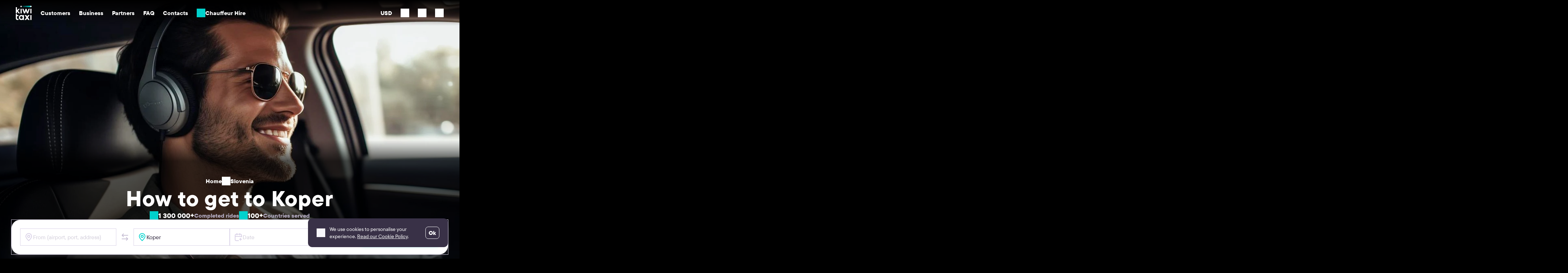

--- FILE ---
content_type: text/html; charset=UTF-8
request_url: https://kiwitaxi.com/en/slovenia/to/koper
body_size: 29183
content:
<!doctype html><html lang="en">
<head>






              <script>(function(w,d,s,l,i){w[l]=w[l]||[];w[l].push({'gtm.start':
  new Date().getTime(),event:'gtm.js'});var f=d.getElementsByTagName(s)[0],
  j=d.createElement(s),dl=l!='dataLayer'?'&l='+l:'';j.async=true;j.src=
  'https://www.googletagmanager.com/gtm.js?id='+i+dl;f.parentNode.insertBefore(j,f);
  })(window,document,'script','dataLayer','GTM-MH2RXBQ');</script>
  
  
<meta charset="utf-8"><script type="text/javascript">(window.NREUM||(NREUM={})).init={ajax:{deny_list:["bam.nr-data.net"]}};(window.NREUM||(NREUM={})).loader_config={licenseKey:"0c1810cf74",applicationID:"61419805",browserID:"61541645"};;/*! For license information please see nr-loader-rum-1.302.0.min.js.LICENSE.txt */
(()=>{var e,t,r={122:(e,t,r)=>{"use strict";r.d(t,{a:()=>i});var n=r(944);function i(e,t){try{if(!e||"object"!=typeof e)return(0,n.R)(3);if(!t||"object"!=typeof t)return(0,n.R)(4);const r=Object.create(Object.getPrototypeOf(t),Object.getOwnPropertyDescriptors(t)),a=0===Object.keys(r).length?e:r;for(let o in a)if(void 0!==e[o])try{if(null===e[o]){r[o]=null;continue}Array.isArray(e[o])&&Array.isArray(t[o])?r[o]=Array.from(new Set([...e[o],...t[o]])):"object"==typeof e[o]&&"object"==typeof t[o]?r[o]=i(e[o],t[o]):r[o]=e[o]}catch(e){r[o]||(0,n.R)(1,e)}return r}catch(e){(0,n.R)(2,e)}}},154:(e,t,r)=>{"use strict";r.d(t,{OF:()=>c,RI:()=>i,WN:()=>u,bv:()=>a,gm:()=>o,mw:()=>s,sb:()=>d});var n=r(863);const i="undefined"!=typeof window&&!!window.document,a="undefined"!=typeof WorkerGlobalScope&&("undefined"!=typeof self&&self instanceof WorkerGlobalScope&&self.navigator instanceof WorkerNavigator||"undefined"!=typeof globalThis&&globalThis instanceof WorkerGlobalScope&&globalThis.navigator instanceof WorkerNavigator),o=i?window:"undefined"!=typeof WorkerGlobalScope&&("undefined"!=typeof self&&self instanceof WorkerGlobalScope&&self||"undefined"!=typeof globalThis&&globalThis instanceof WorkerGlobalScope&&globalThis),s=Boolean("hidden"===o?.document?.visibilityState),c=/iPad|iPhone|iPod/.test(o.navigator?.userAgent),d=c&&"undefined"==typeof SharedWorker,u=((()=>{const e=o.navigator?.userAgent?.match(/Firefox[/\s](\d+\.\d+)/);Array.isArray(e)&&e.length>=2&&e[1]})(),Date.now()-(0,n.t)())},163:(e,t,r)=>{"use strict";r.d(t,{j:()=>T});var n=r(384),i=r(741);var a=r(555);r(860).K7.genericEvents;const o="experimental.resources",s="register",c=e=>{if(!e||"string"!=typeof e)return!1;try{document.createDocumentFragment().querySelector(e)}catch{return!1}return!0};var d=r(614),u=r(944),l=r(122);const f="[data-nr-mask]",g=e=>(0,l.a)(e,(()=>{const e={feature_flags:[],experimental:{allow_registered_children:!1,resources:!1},mask_selector:"*",block_selector:"[data-nr-block]",mask_input_options:{color:!1,date:!1,"datetime-local":!1,email:!1,month:!1,number:!1,range:!1,search:!1,tel:!1,text:!1,time:!1,url:!1,week:!1,textarea:!1,select:!1,password:!0}};return{ajax:{deny_list:void 0,block_internal:!0,enabled:!0,autoStart:!0},api:{get allow_registered_children(){return e.feature_flags.includes(s)||e.experimental.allow_registered_children},set allow_registered_children(t){e.experimental.allow_registered_children=t},duplicate_registered_data:!1},distributed_tracing:{enabled:void 0,exclude_newrelic_header:void 0,cors_use_newrelic_header:void 0,cors_use_tracecontext_headers:void 0,allowed_origins:void 0},get feature_flags(){return e.feature_flags},set feature_flags(t){e.feature_flags=t},generic_events:{enabled:!0,autoStart:!0},harvest:{interval:30},jserrors:{enabled:!0,autoStart:!0},logging:{enabled:!0,autoStart:!0},metrics:{enabled:!0,autoStart:!0},obfuscate:void 0,page_action:{enabled:!0},page_view_event:{enabled:!0,autoStart:!0},page_view_timing:{enabled:!0,autoStart:!0},performance:{capture_marks:!1,capture_measures:!1,capture_detail:!0,resources:{get enabled(){return e.feature_flags.includes(o)||e.experimental.resources},set enabled(t){e.experimental.resources=t},asset_types:[],first_party_domains:[],ignore_newrelic:!0}},privacy:{cookies_enabled:!0},proxy:{assets:void 0,beacon:void 0},session:{expiresMs:d.wk,inactiveMs:d.BB},session_replay:{autoStart:!0,enabled:!1,preload:!1,sampling_rate:10,error_sampling_rate:100,collect_fonts:!1,inline_images:!1,fix_stylesheets:!0,mask_all_inputs:!0,get mask_text_selector(){return e.mask_selector},set mask_text_selector(t){c(t)?e.mask_selector="".concat(t,",").concat(f):""===t||null===t?e.mask_selector=f:(0,u.R)(5,t)},get block_class(){return"nr-block"},get ignore_class(){return"nr-ignore"},get mask_text_class(){return"nr-mask"},get block_selector(){return e.block_selector},set block_selector(t){c(t)?e.block_selector+=",".concat(t):""!==t&&(0,u.R)(6,t)},get mask_input_options(){return e.mask_input_options},set mask_input_options(t){t&&"object"==typeof t?e.mask_input_options={...t,password:!0}:(0,u.R)(7,t)}},session_trace:{enabled:!0,autoStart:!0},soft_navigations:{enabled:!0,autoStart:!0},spa:{enabled:!0,autoStart:!0},ssl:void 0,user_actions:{enabled:!0,elementAttributes:["id","className","tagName","type"]}}})());var p=r(154),m=r(324);let h=0;const v={buildEnv:m.F3,distMethod:m.Xs,version:m.xv,originTime:p.WN},b={appMetadata:{},customTransaction:void 0,denyList:void 0,disabled:!1,harvester:void 0,isolatedBacklog:!1,isRecording:!1,loaderType:void 0,maxBytes:3e4,obfuscator:void 0,onerror:void 0,ptid:void 0,releaseIds:{},session:void 0,timeKeeper:void 0,registeredEntities:[],jsAttributesMetadata:{bytes:0},get harvestCount(){return++h}},y=e=>{const t=(0,l.a)(e,b),r=Object.keys(v).reduce((e,t)=>(e[t]={value:v[t],writable:!1,configurable:!0,enumerable:!0},e),{});return Object.defineProperties(t,r)};var _=r(701);const w=e=>{const t=e.startsWith("http");e+="/",r.p=t?e:"https://"+e};var x=r(836),k=r(241);const S={accountID:void 0,trustKey:void 0,agentID:void 0,licenseKey:void 0,applicationID:void 0,xpid:void 0},A=e=>(0,l.a)(e,S),R=new Set;function T(e,t={},r,o){let{init:s,info:c,loader_config:d,runtime:u={},exposed:l=!0}=t;if(!c){const e=(0,n.pV)();s=e.init,c=e.info,d=e.loader_config}e.init=g(s||{}),e.loader_config=A(d||{}),c.jsAttributes??={},p.bv&&(c.jsAttributes.isWorker=!0),e.info=(0,a.D)(c);const f=e.init,m=[c.beacon,c.errorBeacon];R.has(e.agentIdentifier)||(f.proxy.assets&&(w(f.proxy.assets),m.push(f.proxy.assets)),f.proxy.beacon&&m.push(f.proxy.beacon),e.beacons=[...m],function(e){const t=(0,n.pV)();Object.getOwnPropertyNames(i.W.prototype).forEach(r=>{const n=i.W.prototype[r];if("function"!=typeof n||"constructor"===n)return;let a=t[r];e[r]&&!1!==e.exposed&&"micro-agent"!==e.runtime?.loaderType&&(t[r]=(...t)=>{const n=e[r](...t);return a?a(...t):n})})}(e),(0,n.US)("activatedFeatures",_.B),e.runSoftNavOverSpa&&=!0===f.soft_navigations.enabled&&f.feature_flags.includes("soft_nav")),u.denyList=[...f.ajax.deny_list||[],...f.ajax.block_internal?m:[]],u.ptid=e.agentIdentifier,u.loaderType=r,e.runtime=y(u),R.has(e.agentIdentifier)||(e.ee=x.ee.get(e.agentIdentifier),e.exposed=l,(0,k.W)({agentIdentifier:e.agentIdentifier,drained:!!_.B?.[e.agentIdentifier],type:"lifecycle",name:"initialize",feature:void 0,data:e.config})),R.add(e.agentIdentifier)}},234:(e,t,r)=>{"use strict";r.d(t,{W:()=>a});var n=r(836),i=r(687);class a{constructor(e,t){this.agentIdentifier=e,this.ee=n.ee.get(e),this.featureName=t,this.blocked=!1}deregisterDrain(){(0,i.x3)(this.agentIdentifier,this.featureName)}}},241:(e,t,r)=>{"use strict";r.d(t,{W:()=>a});var n=r(154);const i="newrelic";function a(e={}){try{n.gm.dispatchEvent(new CustomEvent(i,{detail:e}))}catch(e){}}},261:(e,t,r)=>{"use strict";r.d(t,{$9:()=>d,BL:()=>s,CH:()=>g,Dl:()=>_,Fw:()=>y,PA:()=>h,Pl:()=>n,Tb:()=>l,U2:()=>a,V1:()=>k,Wb:()=>x,bt:()=>b,cD:()=>v,d3:()=>w,dT:()=>c,eY:()=>p,fF:()=>f,hG:()=>i,k6:()=>o,nb:()=>m,o5:()=>u});const n="api-",i="addPageAction",a="addToTrace",o="addRelease",s="finished",c="interaction",d="log",u="noticeError",l="pauseReplay",f="recordCustomEvent",g="recordReplay",p="register",m="setApplicationVersion",h="setCurrentRouteName",v="setCustomAttribute",b="setErrorHandler",y="setPageViewName",_="setUserId",w="start",x="wrapLogger",k="measure"},289:(e,t,r)=>{"use strict";r.d(t,{GG:()=>a,Qr:()=>s,sB:()=>o});var n=r(878);function i(){return"undefined"==typeof document||"complete"===document.readyState}function a(e,t){if(i())return e();(0,n.sp)("load",e,t)}function o(e){if(i())return e();(0,n.DD)("DOMContentLoaded",e)}function s(e){if(i())return e();(0,n.sp)("popstate",e)}},324:(e,t,r)=>{"use strict";r.d(t,{F3:()=>i,Xs:()=>a,xv:()=>n});const n="1.302.0",i="PROD",a="CDN"},374:(e,t,r)=>{r.nc=(()=>{try{return document?.currentScript?.nonce}catch(e){}return""})()},384:(e,t,r)=>{"use strict";r.d(t,{NT:()=>o,US:()=>u,Zm:()=>s,bQ:()=>d,dV:()=>c,pV:()=>l});var n=r(154),i=r(863),a=r(910);const o={beacon:"bam.nr-data.net",errorBeacon:"bam.nr-data.net"};function s(){return n.gm.NREUM||(n.gm.NREUM={}),void 0===n.gm.newrelic&&(n.gm.newrelic=n.gm.NREUM),n.gm.NREUM}function c(){let e=s();return e.o||(e.o={ST:n.gm.setTimeout,SI:n.gm.setImmediate||n.gm.setInterval,CT:n.gm.clearTimeout,XHR:n.gm.XMLHttpRequest,REQ:n.gm.Request,EV:n.gm.Event,PR:n.gm.Promise,MO:n.gm.MutationObserver,FETCH:n.gm.fetch,WS:n.gm.WebSocket},(0,a.i)(...Object.values(e.o))),e}function d(e,t){let r=s();r.initializedAgents??={},t.initializedAt={ms:(0,i.t)(),date:new Date},r.initializedAgents[e]=t}function u(e,t){s()[e]=t}function l(){return function(){let e=s();const t=e.info||{};e.info={beacon:o.beacon,errorBeacon:o.errorBeacon,...t}}(),function(){let e=s();const t=e.init||{};e.init={...t}}(),c(),function(){let e=s();const t=e.loader_config||{};e.loader_config={...t}}(),s()}},389:(e,t,r)=>{"use strict";function n(e,t=500,r={}){const n=r?.leading||!1;let i;return(...r)=>{n&&void 0===i&&(e.apply(this,r),i=setTimeout(()=>{i=clearTimeout(i)},t)),n||(clearTimeout(i),i=setTimeout(()=>{e.apply(this,r)},t))}}function i(e){let t=!1;return(...r)=>{t||(t=!0,e.apply(this,r))}}r.d(t,{J:()=>i,s:()=>n})},555:(e,t,r)=>{"use strict";r.d(t,{D:()=>s,f:()=>o});var n=r(384),i=r(122);const a={beacon:n.NT.beacon,errorBeacon:n.NT.errorBeacon,licenseKey:void 0,applicationID:void 0,sa:void 0,queueTime:void 0,applicationTime:void 0,ttGuid:void 0,user:void 0,account:void 0,product:void 0,extra:void 0,jsAttributes:{},userAttributes:void 0,atts:void 0,transactionName:void 0,tNamePlain:void 0};function o(e){try{return!!e.licenseKey&&!!e.errorBeacon&&!!e.applicationID}catch(e){return!1}}const s=e=>(0,i.a)(e,a)},566:(e,t,r)=>{"use strict";r.d(t,{LA:()=>s,bz:()=>o});var n=r(154);const i="xxxxxxxx-xxxx-4xxx-yxxx-xxxxxxxxxxxx";function a(e,t){return e?15&e[t]:16*Math.random()|0}function o(){const e=n.gm?.crypto||n.gm?.msCrypto;let t,r=0;return e&&e.getRandomValues&&(t=e.getRandomValues(new Uint8Array(30))),i.split("").map(e=>"x"===e?a(t,r++).toString(16):"y"===e?(3&a()|8).toString(16):e).join("")}function s(e){const t=n.gm?.crypto||n.gm?.msCrypto;let r,i=0;t&&t.getRandomValues&&(r=t.getRandomValues(new Uint8Array(e)));const o=[];for(var s=0;s<e;s++)o.push(a(r,i++).toString(16));return o.join("")}},606:(e,t,r)=>{"use strict";r.d(t,{i:()=>a});var n=r(908);a.on=o;var i=a.handlers={};function a(e,t,r,a){o(a||n.d,i,e,t,r)}function o(e,t,r,i,a){a||(a="feature"),e||(e=n.d);var o=t[a]=t[a]||{};(o[r]=o[r]||[]).push([e,i])}},607:(e,t,r)=>{"use strict";r.d(t,{W:()=>n});const n=(0,r(566).bz)()},614:(e,t,r)=>{"use strict";r.d(t,{BB:()=>o,H3:()=>n,g:()=>d,iL:()=>c,tS:()=>s,uh:()=>i,wk:()=>a});const n="NRBA",i="SESSION",a=144e5,o=18e5,s={STARTED:"session-started",PAUSE:"session-pause",RESET:"session-reset",RESUME:"session-resume",UPDATE:"session-update"},c={SAME_TAB:"same-tab",CROSS_TAB:"cross-tab"},d={OFF:0,FULL:1,ERROR:2}},630:(e,t,r)=>{"use strict";r.d(t,{T:()=>n});const n=r(860).K7.pageViewEvent},646:(e,t,r)=>{"use strict";r.d(t,{y:()=>n});class n{constructor(e){this.contextId=e}}},687:(e,t,r)=>{"use strict";r.d(t,{Ak:()=>d,Ze:()=>f,x3:()=>u});var n=r(241),i=r(836),a=r(606),o=r(860),s=r(646);const c={};function d(e,t){const r={staged:!1,priority:o.P3[t]||0};l(e),c[e].get(t)||c[e].set(t,r)}function u(e,t){e&&c[e]&&(c[e].get(t)&&c[e].delete(t),p(e,t,!1),c[e].size&&g(e))}function l(e){if(!e)throw new Error("agentIdentifier required");c[e]||(c[e]=new Map)}function f(e="",t="feature",r=!1){if(l(e),!e||!c[e].get(t)||r)return p(e,t);c[e].get(t).staged=!0,g(e)}function g(e){const t=Array.from(c[e]);t.every(([e,t])=>t.staged)&&(t.sort((e,t)=>e[1].priority-t[1].priority),t.forEach(([t])=>{c[e].delete(t),p(e,t)}))}function p(e,t,r=!0){const o=e?i.ee.get(e):i.ee,c=a.i.handlers;if(!o.aborted&&o.backlog&&c){if((0,n.W)({agentIdentifier:e,type:"lifecycle",name:"drain",feature:t}),r){const e=o.backlog[t],r=c[t];if(r){for(let t=0;e&&t<e.length;++t)m(e[t],r);Object.entries(r).forEach(([e,t])=>{Object.values(t||{}).forEach(t=>{t[0]?.on&&t[0]?.context()instanceof s.y&&t[0].on(e,t[1])})})}}o.isolatedBacklog||delete c[t],o.backlog[t]=null,o.emit("drain-"+t,[])}}function m(e,t){var r=e[1];Object.values(t[r]||{}).forEach(t=>{var r=e[0];if(t[0]===r){var n=t[1],i=e[3],a=e[2];n.apply(i,a)}})}},699:(e,t,r)=>{"use strict";r.d(t,{It:()=>a,KC:()=>s,No:()=>i,qh:()=>o});var n=r(860);const i=16e3,a=1e6,o="SESSION_ERROR",s={[n.K7.logging]:!0,[n.K7.genericEvents]:!1,[n.K7.jserrors]:!1,[n.K7.ajax]:!1}},701:(e,t,r)=>{"use strict";r.d(t,{B:()=>a,t:()=>o});var n=r(241);const i=new Set,a={};function o(e,t){const r=t.agentIdentifier;a[r]??={},e&&"object"==typeof e&&(i.has(r)||(t.ee.emit("rumresp",[e]),a[r]=e,i.add(r),(0,n.W)({agentIdentifier:r,loaded:!0,drained:!0,type:"lifecycle",name:"load",feature:void 0,data:e})))}},741:(e,t,r)=>{"use strict";r.d(t,{W:()=>a});var n=r(944),i=r(261);class a{#e(e,...t){if(this[e]!==a.prototype[e])return this[e](...t);(0,n.R)(35,e)}addPageAction(e,t){return this.#e(i.hG,e,t)}register(e){return this.#e(i.eY,e)}recordCustomEvent(e,t){return this.#e(i.fF,e,t)}setPageViewName(e,t){return this.#e(i.Fw,e,t)}setCustomAttribute(e,t,r){return this.#e(i.cD,e,t,r)}noticeError(e,t){return this.#e(i.o5,e,t)}setUserId(e){return this.#e(i.Dl,e)}setApplicationVersion(e){return this.#e(i.nb,e)}setErrorHandler(e){return this.#e(i.bt,e)}addRelease(e,t){return this.#e(i.k6,e,t)}log(e,t){return this.#e(i.$9,e,t)}start(){return this.#e(i.d3)}finished(e){return this.#e(i.BL,e)}recordReplay(){return this.#e(i.CH)}pauseReplay(){return this.#e(i.Tb)}addToTrace(e){return this.#e(i.U2,e)}setCurrentRouteName(e){return this.#e(i.PA,e)}interaction(e){return this.#e(i.dT,e)}wrapLogger(e,t,r){return this.#e(i.Wb,e,t,r)}measure(e,t){return this.#e(i.V1,e,t)}}},773:(e,t,r)=>{"use strict";r.d(t,{z_:()=>a,XG:()=>s,TZ:()=>n,rs:()=>i,xV:()=>o});r(154),r(566),r(384);const n=r(860).K7.metrics,i="sm",a="cm",o="storeSupportabilityMetrics",s="storeEventMetrics"},782:(e,t,r)=>{"use strict";r.d(t,{T:()=>n});const n=r(860).K7.pageViewTiming},836:(e,t,r)=>{"use strict";r.d(t,{P:()=>s,ee:()=>c});var n=r(384),i=r(990),a=r(646),o=r(607);const s="nr@context:".concat(o.W),c=function e(t,r){var n={},o={},u={},l=!1;try{l=16===r.length&&d.initializedAgents?.[r]?.runtime.isolatedBacklog}catch(e){}var f={on:p,addEventListener:p,removeEventListener:function(e,t){var r=n[e];if(!r)return;for(var i=0;i<r.length;i++)r[i]===t&&r.splice(i,1)},emit:function(e,r,n,i,a){!1!==a&&(a=!0);if(c.aborted&&!i)return;t&&a&&t.emit(e,r,n);var s=g(n);m(e).forEach(e=>{e.apply(s,r)});var d=v()[o[e]];d&&d.push([f,e,r,s]);return s},get:h,listeners:m,context:g,buffer:function(e,t){const r=v();if(t=t||"feature",f.aborted)return;Object.entries(e||{}).forEach(([e,n])=>{o[n]=t,t in r||(r[t]=[])})},abort:function(){f._aborted=!0,Object.keys(f.backlog).forEach(e=>{delete f.backlog[e]})},isBuffering:function(e){return!!v()[o[e]]},debugId:r,backlog:l?{}:t&&"object"==typeof t.backlog?t.backlog:{},isolatedBacklog:l};return Object.defineProperty(f,"aborted",{get:()=>{let e=f._aborted||!1;return e||(t&&(e=t.aborted),e)}}),f;function g(e){return e&&e instanceof a.y?e:e?(0,i.I)(e,s,()=>new a.y(s)):new a.y(s)}function p(e,t){n[e]=m(e).concat(t)}function m(e){return n[e]||[]}function h(t){return u[t]=u[t]||e(f,t)}function v(){return f.backlog}}(void 0,"globalEE"),d=(0,n.Zm)();d.ee||(d.ee=c)},843:(e,t,r)=>{"use strict";r.d(t,{u:()=>i});var n=r(878);function i(e,t=!1,r,i){(0,n.DD)("visibilitychange",function(){if(t)return void("hidden"===document.visibilityState&&e());e(document.visibilityState)},r,i)}},860:(e,t,r)=>{"use strict";r.d(t,{$J:()=>u,K7:()=>c,P3:()=>d,XX:()=>i,Yy:()=>s,df:()=>a,qY:()=>n,v4:()=>o});const n="events",i="jserrors",a="browser/blobs",o="rum",s="browser/logs",c={ajax:"ajax",genericEvents:"generic_events",jserrors:i,logging:"logging",metrics:"metrics",pageAction:"page_action",pageViewEvent:"page_view_event",pageViewTiming:"page_view_timing",sessionReplay:"session_replay",sessionTrace:"session_trace",softNav:"soft_navigations",spa:"spa"},d={[c.pageViewEvent]:1,[c.pageViewTiming]:2,[c.metrics]:3,[c.jserrors]:4,[c.spa]:5,[c.ajax]:6,[c.sessionTrace]:7,[c.softNav]:8,[c.sessionReplay]:9,[c.logging]:10,[c.genericEvents]:11},u={[c.pageViewEvent]:o,[c.pageViewTiming]:n,[c.ajax]:n,[c.spa]:n,[c.softNav]:n,[c.metrics]:i,[c.jserrors]:i,[c.sessionTrace]:a,[c.sessionReplay]:a,[c.logging]:s,[c.genericEvents]:"ins"}},863:(e,t,r)=>{"use strict";function n(){return Math.floor(performance.now())}r.d(t,{t:()=>n})},878:(e,t,r)=>{"use strict";function n(e,t){return{capture:e,passive:!1,signal:t}}function i(e,t,r=!1,i){window.addEventListener(e,t,n(r,i))}function a(e,t,r=!1,i){document.addEventListener(e,t,n(r,i))}r.d(t,{DD:()=>a,jT:()=>n,sp:()=>i})},908:(e,t,r)=>{"use strict";r.d(t,{d:()=>n,p:()=>i});var n=r(836).ee.get("handle");function i(e,t,r,i,a){a?(a.buffer([e],i),a.emit(e,t,r)):(n.buffer([e],i),n.emit(e,t,r))}},910:(e,t,r)=>{"use strict";r.d(t,{i:()=>a});var n=r(944);const i=new Map;function a(...e){return e.every(e=>{if(i.has(e))return i.get(e);const t="function"==typeof e&&e.toString().includes("[native code]");return t||(0,n.R)(64,e?.name||e?.toString()),i.set(e,t),t})}},944:(e,t,r)=>{"use strict";r.d(t,{R:()=>i});var n=r(241);function i(e,t){"function"==typeof console.debug&&(console.debug("New Relic Warning: https://github.com/newrelic/newrelic-browser-agent/blob/main/docs/warning-codes.md#".concat(e),t),(0,n.W)({agentIdentifier:null,drained:null,type:"data",name:"warn",feature:"warn",data:{code:e,secondary:t}}))}},990:(e,t,r)=>{"use strict";r.d(t,{I:()=>i});var n=Object.prototype.hasOwnProperty;function i(e,t,r){if(n.call(e,t))return e[t];var i=r();if(Object.defineProperty&&Object.keys)try{return Object.defineProperty(e,t,{value:i,writable:!0,enumerable:!1}),i}catch(e){}return e[t]=i,i}}},n={};function i(e){var t=n[e];if(void 0!==t)return t.exports;var a=n[e]={exports:{}};return r[e](a,a.exports,i),a.exports}i.m=r,i.d=(e,t)=>{for(var r in t)i.o(t,r)&&!i.o(e,r)&&Object.defineProperty(e,r,{enumerable:!0,get:t[r]})},i.f={},i.e=e=>Promise.all(Object.keys(i.f).reduce((t,r)=>(i.f[r](e,t),t),[])),i.u=e=>"nr-rum-1.302.0.min.js",i.o=(e,t)=>Object.prototype.hasOwnProperty.call(e,t),e={},t="NRBA-1.302.0.PROD:",i.l=(r,n,a,o)=>{if(e[r])e[r].push(n);else{var s,c;if(void 0!==a)for(var d=document.getElementsByTagName("script"),u=0;u<d.length;u++){var l=d[u];if(l.getAttribute("src")==r||l.getAttribute("data-webpack")==t+a){s=l;break}}if(!s){c=!0;var f={296:"sha512-wOb3n9Oo7XFlPj8/eeDjhAZxpAcaDdsBkC//L8axozi0po4wdPEJ2ECVlu9KEBVFgfQVL0TCY6kPzr0KcVfkBQ=="};(s=document.createElement("script")).charset="utf-8",i.nc&&s.setAttribute("nonce",i.nc),s.setAttribute("data-webpack",t+a),s.src=r,0!==s.src.indexOf(window.location.origin+"/")&&(s.crossOrigin="anonymous"),f[o]&&(s.integrity=f[o])}e[r]=[n];var g=(t,n)=>{s.onerror=s.onload=null,clearTimeout(p);var i=e[r];if(delete e[r],s.parentNode&&s.parentNode.removeChild(s),i&&i.forEach(e=>e(n)),t)return t(n)},p=setTimeout(g.bind(null,void 0,{type:"timeout",target:s}),12e4);s.onerror=g.bind(null,s.onerror),s.onload=g.bind(null,s.onload),c&&document.head.appendChild(s)}},i.r=e=>{"undefined"!=typeof Symbol&&Symbol.toStringTag&&Object.defineProperty(e,Symbol.toStringTag,{value:"Module"}),Object.defineProperty(e,"__esModule",{value:!0})},i.p="https://js-agent.newrelic.com/",(()=>{var e={374:0,840:0};i.f.j=(t,r)=>{var n=i.o(e,t)?e[t]:void 0;if(0!==n)if(n)r.push(n[2]);else{var a=new Promise((r,i)=>n=e[t]=[r,i]);r.push(n[2]=a);var o=i.p+i.u(t),s=new Error;i.l(o,r=>{if(i.o(e,t)&&(0!==(n=e[t])&&(e[t]=void 0),n)){var a=r&&("load"===r.type?"missing":r.type),o=r&&r.target&&r.target.src;s.message="Loading chunk "+t+" failed.\n("+a+": "+o+")",s.name="ChunkLoadError",s.type=a,s.request=o,n[1](s)}},"chunk-"+t,t)}};var t=(t,r)=>{var n,a,[o,s,c]=r,d=0;if(o.some(t=>0!==e[t])){for(n in s)i.o(s,n)&&(i.m[n]=s[n]);if(c)c(i)}for(t&&t(r);d<o.length;d++)a=o[d],i.o(e,a)&&e[a]&&e[a][0](),e[a]=0},r=self["webpackChunk:NRBA-1.302.0.PROD"]=self["webpackChunk:NRBA-1.302.0.PROD"]||[];r.forEach(t.bind(null,0)),r.push=t.bind(null,r.push.bind(r))})(),(()=>{"use strict";i(374);var e=i(566),t=i(741);class r extends t.W{agentIdentifier=(0,e.LA)(16)}var n=i(860);const a=Object.values(n.K7);var o=i(163);var s=i(908),c=i(863),d=i(261),u=i(241),l=i(944),f=i(701),g=i(773);function p(e,t,i,a){const o=a||i;!o||o[e]&&o[e]!==r.prototype[e]||(o[e]=function(){(0,s.p)(g.xV,["API/"+e+"/called"],void 0,n.K7.metrics,i.ee),(0,u.W)({agentIdentifier:i.agentIdentifier,drained:!!f.B?.[i.agentIdentifier],type:"data",name:"api",feature:d.Pl+e,data:{}});try{return t.apply(this,arguments)}catch(e){(0,l.R)(23,e)}})}function m(e,t,r,n,i){const a=e.info;null===r?delete a.jsAttributes[t]:a.jsAttributes[t]=r,(i||null===r)&&(0,s.p)(d.Pl+n,[(0,c.t)(),t,r],void 0,"session",e.ee)}var h=i(687),v=i(234),b=i(289),y=i(154),_=i(384);const w=e=>y.RI&&!0===e?.privacy.cookies_enabled;function x(e){return!!(0,_.dV)().o.MO&&w(e)&&!0===e?.session_trace.enabled}var k=i(389),S=i(699);class A extends v.W{constructor(e,t){super(e.agentIdentifier,t),this.agentRef=e,this.abortHandler=void 0,this.featAggregate=void 0,this.onAggregateImported=void 0,this.deferred=Promise.resolve(),!1===e.init[this.featureName].autoStart?this.deferred=new Promise((t,r)=>{this.ee.on("manual-start-all",(0,k.J)(()=>{(0,h.Ak)(e.agentIdentifier,this.featureName),t()}))}):(0,h.Ak)(e.agentIdentifier,t)}importAggregator(e,t,r={}){if(this.featAggregate)return;let n;this.onAggregateImported=new Promise(e=>{n=e});const a=async()=>{let a;await this.deferred;try{if(w(e.init)){const{setupAgentSession:t}=await i.e(296).then(i.bind(i,305));a=t(e)}}catch(e){(0,l.R)(20,e),this.ee.emit("internal-error",[e]),(0,s.p)(S.qh,[e],void 0,this.featureName,this.ee)}try{if(!this.#t(this.featureName,a,e.init))return(0,h.Ze)(this.agentIdentifier,this.featureName),void n(!1);const{Aggregate:i}=await t();this.featAggregate=new i(e,r),e.runtime.harvester.initializedAggregates.push(this.featAggregate),n(!0)}catch(e){(0,l.R)(34,e),this.abortHandler?.(),(0,h.Ze)(this.agentIdentifier,this.featureName,!0),n(!1),this.ee&&this.ee.abort()}};y.RI?(0,b.GG)(()=>a(),!0):a()}#t(e,t,r){if(this.blocked)return!1;switch(e){case n.K7.sessionReplay:return x(r)&&!!t;case n.K7.sessionTrace:return!!t;default:return!0}}}var R=i(630),T=i(614);class E extends A{static featureName=R.T;constructor(e){var t;super(e,R.T),this.setupInspectionEvents(e.agentIdentifier),t=e,p(d.Fw,function(e,r){"string"==typeof e&&("/"!==e.charAt(0)&&(e="/"+e),t.runtime.customTransaction=(r||"http://custom.transaction")+e,(0,s.p)(d.Pl+d.Fw,[(0,c.t)()],void 0,void 0,t.ee))},t),this.ee.on("api-send-rum",(e,t)=>(0,s.p)("send-rum",[e,t],void 0,this.featureName,this.ee)),this.importAggregator(e,()=>i.e(296).then(i.bind(i,108)))}setupInspectionEvents(e){const t=(t,r)=>{t&&(0,u.W)({agentIdentifier:e,timeStamp:t.timeStamp,loaded:"complete"===t.target.readyState,type:"window",name:r,data:t.target.location+""})};(0,b.sB)(e=>{t(e,"DOMContentLoaded")}),(0,b.GG)(e=>{t(e,"load")}),(0,b.Qr)(e=>{t(e,"navigate")}),this.ee.on(T.tS.UPDATE,(t,r)=>{(0,u.W)({agentIdentifier:e,type:"lifecycle",name:"session",data:r})})}}var N=i(843),j=i(878),I=i(782);class O extends A{static featureName=I.T;constructor(e){super(e,I.T),y.RI&&((0,N.u)(()=>(0,s.p)("docHidden",[(0,c.t)()],void 0,I.T,this.ee),!0),(0,j.sp)("pagehide",()=>(0,s.p)("winPagehide",[(0,c.t)()],void 0,I.T,this.ee)),this.importAggregator(e,()=>i.e(296).then(i.bind(i,350))))}}class P extends A{static featureName=g.TZ;constructor(e){super(e,g.TZ),y.RI&&document.addEventListener("securitypolicyviolation",e=>{(0,s.p)(g.xV,["Generic/CSPViolation/Detected"],void 0,this.featureName,this.ee)}),this.importAggregator(e,()=>i.e(296).then(i.bind(i,623)))}}new class extends r{constructor(e){var t;(super(),y.gm)?(this.features={},(0,_.bQ)(this.agentIdentifier,this),this.desiredFeatures=new Set(e.features||[]),this.desiredFeatures.add(E),this.runSoftNavOverSpa=[...this.desiredFeatures].some(e=>e.featureName===n.K7.softNav),(0,o.j)(this,e,e.loaderType||"agent"),t=this,p(d.cD,function(e,r,n=!1){if("string"==typeof e){if(["string","number","boolean"].includes(typeof r)||null===r)return m(t,e,r,d.cD,n);(0,l.R)(40,typeof r)}else(0,l.R)(39,typeof e)},t),function(e){p(d.Dl,function(t){if("string"==typeof t||null===t)return m(e,"enduser.id",t,d.Dl,!0);(0,l.R)(41,typeof t)},e)}(this),function(e){p(d.nb,function(t){if("string"==typeof t||null===t)return m(e,"application.version",t,d.nb,!1);(0,l.R)(42,typeof t)},e)}(this),function(e){p(d.d3,function(){e.ee.emit("manual-start-all")},e)}(this),this.run()):(0,l.R)(21)}get config(){return{info:this.info,init:this.init,loader_config:this.loader_config,runtime:this.runtime}}get api(){return this}run(){try{const e=function(e){const t={};return a.forEach(r=>{t[r]=!!e[r]?.enabled}),t}(this.init),t=[...this.desiredFeatures];t.sort((e,t)=>n.P3[e.featureName]-n.P3[t.featureName]),t.forEach(t=>{if(!e[t.featureName]&&t.featureName!==n.K7.pageViewEvent)return;if(this.runSoftNavOverSpa&&t.featureName===n.K7.spa)return;if(!this.runSoftNavOverSpa&&t.featureName===n.K7.softNav)return;const r=function(e){switch(e){case n.K7.ajax:return[n.K7.jserrors];case n.K7.sessionTrace:return[n.K7.ajax,n.K7.pageViewEvent];case n.K7.sessionReplay:return[n.K7.sessionTrace];case n.K7.pageViewTiming:return[n.K7.pageViewEvent];default:return[]}}(t.featureName).filter(e=>!(e in this.features));r.length>0&&(0,l.R)(36,{targetFeature:t.featureName,missingDependencies:r}),this.features[t.featureName]=new t(this)})}catch(e){(0,l.R)(22,e);for(const e in this.features)this.features[e].abortHandler?.();const t=(0,_.Zm)();delete t.initializedAgents[this.agentIdentifier]?.features,delete this.sharedAggregator;return t.ee.get(this.agentIdentifier).abort(),!1}}}({features:[E,O,P],loaderType:"lite"})})()})();</script>
<meta name="description" content="How to get to Koper with Kiwitaxi transfer booking system. English-speaking customer service. 13 vehicle classes: from Economy sedans to minibuses.">
<meta name="keywords" content="how to get to Koper, taxi to Koper">
<meta name="viewport" content="width=device-width, initial-scale=1.0">
      
<meta property="og:image" content="https://ftcdn.kiwitaxi.com/app2/assets/images/landing/cover/share.png">

  <meta name="p:domain_verify" content="4e13bcaf4d6ed140f5c4de23d03a2c3b">
<meta name="google-site-verification" content="JlsdFRZxZY-wXTex4khSBc_VLQxBnbp2YdQHk5zBu8s"><meta name="yandex-verification" content="1732ca6d5c8b3a15">
      <meta name="facebook-domain-verification" content="wq9l3ywxxc8en9xaxti80pnpqf6j2m">
    <meta name="facebook-domain-verification" content="co4qdtfzvi6kl2c189scuoyxojbhgg">
  
<script>(function(w,d,t,r,u){var f,n,i;w[u]=w[u]||[],f=function(){var o={ti:"343076084", enableAutoSpaTracking: true};o.q=w[u],w[u]=new UET(o),w[u].push("pageLoad")},n=d.createElement(t),n.src=r,n.async=1,n.onload=n.onreadystatechange=function(){var s=this.readyState;s&&s!=="loaded"&&s!=="complete"||(f(),n.onload=n.onreadystatechange=null)},i=d.getElementsByTagName(t)[0],i.parentNode.insertBefore(n,i)})(window,document,"script","//bat.bing.com/bat.js","uetq");</script>


<link rel="icon" type="image/png" sizes="128x128" href="https://ftcdn.kiwitaxi.com/app2/assets/favicons/favicon-128.png">
<link rel="icon" type="image/png" sizes="64x64" href="https://ftcdn.kiwitaxi.com/app2/assets/favicons/favicon-64.png">
<link rel="icon" type="image/png" sizes="48x48" href="https://ftcdn.kiwitaxi.com/app2/assets/favicons/favicon-48.png">
<link rel="icon" type="image/png" sizes="32x32" href="https://ftcdn.kiwitaxi.com/app2/assets/favicons/favicon-32.png">
<link rel="icon" type="image/png" sizes="16x16" href="https://ftcdn.kiwitaxi.com/app2/assets/favicons/favicon-16.png">

<link rel="apple-touch-icon" href="https://ftcdn.kiwitaxi.com/app2/assets/favicons/shortcut-icon.png">
<meta name="apple-mobile-web-app-title" content="Kiwitaxi">

<script>
  window.onerror = function (errorMsg, url, lineNumber, lineColumn, errorObject) {
    window.KW_SCRIPT_LOG = window.KW_SCRIPT_LOG || [];
    window.KW_SCRIPT_LOG.push('Error: ' +  errorMsg + ' |URL: ' + url + ' |Message: ' + errorObject.message);
    return false;
  };
</script>

<!--TODO: fonts-preload-->
<link rel="preload" href="https://ftcdn.kiwitaxi.com/app2/assets/fonts/TTCommonsPro-Md.woff2" as="font" crossorigin type="font/woff2">
<link rel="preload" href="https://ftcdn.kiwitaxi.com/app2/assets/fonts/TTCommonsPro-XBd.woff2" as="font" crossorigin type="font/woff2">
<link href="https://csstools.github.io/normalize.css/latest/normalize.css" rel="stylesheet">

        <link rel="preconnect" href="https://ftcdn.kiwitaxi.com">
    <link rel="preload" href="https://ftcdn.kiwitaxi.com/builds/259/app2/assets/styles/./common.c981550a.css" as="style">
    <link rel="stylesheet" href="https://ftcdn.kiwitaxi.com/builds/259/app2/assets/styles/./common.c981550a.css">
  
        <link rel="preconnect" href="https://ftcdn.kiwitaxi.com">
    <link rel="preload" href="https://ftcdn.kiwitaxi.com/builds/259/app2/assets/styles/./search-form.afca1d1c.css" as="style">
    <link rel="stylesheet" href="https://ftcdn.kiwitaxi.com/builds/259/app2/assets/styles/./search-form.afca1d1c.css">
      <link rel="preconnect" href="https://ftcdn.kiwitaxi.com">
    <link rel="preload" href="https://ftcdn.kiwitaxi.com/builds/259/app2/assets/styles/./place.2cea9599.css" as="style">
    <link rel="stylesheet" href="https://ftcdn.kiwitaxi.com/builds/259/app2/assets/styles/./place.2cea9599.css">
  
  <link href="https://kiwitaxi.com/en/slovenia/to/koper" rel="canonical">

<title>
  How to get to Koper | Slovenia | Kiwitaxi
</title>

        <script type="text/javascript">
            
    var pageDataLayer={
      page: []
    };
      </script>

<!-- SEO-STRUCTURED-DATA -->

              <link rel="alternate" hreflang="en" href="https://kiwitaxi.com/en/slovenia/to/koper">
          <link rel="alternate" hreflang="ru" href="https://kiwitaxi.ru/slovenia/to/koper">
          <link rel="alternate" hreflang="de" href="https://kiwitaxi.com/de/slovenia/to/koper">
          <link rel="alternate" hreflang="fr" href="https://kiwitaxi.com/fr/slovenia/to/koper">
          <link rel="alternate" hreflang="es" href="https://kiwitaxi.com/es/slovenia/to/koper">
          <link rel="alternate" hreflang="pt" href="https://kiwitaxi.com/pt/slovenia/to/koper">
          <link rel="alternate" hreflang="pl" href="https://kiwitaxi.com/pl/slovenia/to/koper">
          <link rel="alternate" hreflang="it" href="https://kiwitaxi.com/it/slovenia/to/koper">
          <link rel="alternate" hreflang="hu" href="https://kiwitaxi.com/hu/slovenia/to/koper">
          <link rel="alternate" hreflang="nl" href="https://kiwitaxi.com/nl/slovenia/to/koper">
                    <link rel="alternate" hreflang="uk" href="https://kiwitaxi.com/ua/slovenia/to/koper">
            <link rel="alternate" hreflang="x-default" href="https://kiwitaxi.com/en/slovenia/to/koper">
  <meta name="theme-color" content="#000">

<script>
  function createGrowthbookLoader() {
    const loader = {};

    loader.promise = new Promise((resolve, reject) => {
      loader.resolve = resolve;
      loader.reject = reject;

      setTimeout(() => {
        reject(new Error("Growthbook loading time has expired"));
      }, 30000);
    });

    return loader;
  }

  window.growthbookLoader = createGrowthbookLoader();
</script>

<script async data-api-host="https://cdn.growthbook.io" data-client-key="sdk-vtJH2qEWeQPkxeK" src="https://cdn.jsdelivr.net/npm/@growthbook/growthbook/dist/bundles/auto.min.js" onload="window.growthbookLoader.resolve()" onerror="window.growthbookLoader.reject(new Error('Growthbook script loading error'))"></script>

</head>
<!--<script defer src="https://ajax.googleapis.com/ajax/libs/jquery/3.4.1/jquery.min.js"></script>-->

<body data-locale="en" data-currency="USD" data-is-car-rental="0" data-theme="main.v2" data-user-type="client" data-used-search="none" data-falsity="" data-server-time="2025-11-10T02:27:17+03:00" data-affiliate-type="" data-affiliate-id="" data-visible-routes-amount="6" data-page-type="Place" data-content="place-to" data-place-to-id="183" data-place-to-name="Koper" data-place-to-name-visitor-lang="Koper" data-place-to-type="City" data-country-name="Slovenia" data-country-id="3" data-country-name-visitor-lang="Slovenia" data-region-name="Portoroz" data-product-type="private">
<script type="text/javascript">
  function getCookieValue(name) {
    var value = "; " + document.cookie;
    var parts = value.split("; " + name + "=");
    if (parts.length === 2) return parts.pop().split(";").shift();
    return null;
  }

  document.addEventListener("yacounter43946774inited", function(event) {
    try {
      if (typeof ym === 'function') {
        var yclid = getCookieValue('yclid');
        if (yclid) {
          ym(43946774, 'params', {'yclid': yclid});
        }
      }
    } catch (e) {
      console.log(e);
    }
  });
</script>

  <!-- Yandex.Metrika counter -->
  <script type="text/javascript"> (function (m, e, t, r, i, k, a) {
      m[i] = m[i] || function () {
        (m[i].a = m[i].a || []).push(arguments)
      };
      m[i].l = 1 * new Date();
      k = e.createElement(t), a = e.getElementsByTagName(t)[0], k.async = 1, k.src = r, a.parentNode.insertBefore(k, a)
    })(window, document, "script", "https://mc.yandex.ru/metrika/tag.js", "ym");
    ym(43946774, "init", {
      clickmap: true,
      trackLinks: true,
      accurateTrackBounce: true,
      webvisor: true,
      ecommerce: "dataLayerYM",
      triggerEvent: true
    }); </script>
  <noscript>
    <div><img src="https://mc.yandex.ru/watch/43946774" style="position:absolute; left:-9999px;" alt=""></div>
  </noscript> <!-- /Yandex.Metrika counter -->
      <noscript><iframe src="https://www.googletagmanager.com/ns.html?id=GTM-MH2RXBQ" height="0" width="0" style="display:none;visibility:hidden"></iframe></noscript>
    

  

  
<div id="cookies-policy-agreement" class="toast
toast-compact
toast-bottom


" data-toast>
  <div class="toast-container">
    <i class="icon
f-star-06


"></i>

    <p class="toast-content">
      We use cookies to personalise your experience. <a href="/en/docs/personal-data-agreement">Read our Cookie Policy</a>.
    </p>

    <div class="toast-action-list">
              <button class="toast-action-button toast-close-button">
          Ok
        </button>
          </div>
  </div>
</div>

  <div class="landing-page-header">
  <header class="landing-page-header-container">
                            

  
  
                
  
  
  
<header class="site-header has-gradient">
  <div class="container">
    <div class="site-header-container">
      <div class="site-header-navigation-wrapper">
        <a class="site-header-logo" href="/">
          <img src="https://ftcdn.kiwitaxi.com/app2/assets/icons/logo.svg" alt="logo" width="45">
        </a>

                                                                                                                                                                                                                                                  
                                                  

        
                                              
                                                                                                                                                                                                              
                                                                                                                                                                                                                      
        <nav class="site-header-navigation">
          <div class="site-header-navigation-item" data-popup-menu-open="#customerMenu">
            Customers
            <div id="customerMenu" class="popup-menu  site-header-link-menu" data-popup-menu>
  <div class="popup-menu-list popup-menu-list-with-separator">
          <div class="popup-menu-item" data-popup-menu-close>
        <a href="https://kiwitaxi.com/en/transfer-service">
          <i class="icon arrow-right"></i>
          <span class="site-header-link-title">Transfer service</span>
        </a>
      </div>
      </div>
</div>
          </div>
          <div class="site-header-navigation-item" data-popup-menu-open="#businessMenu">
            Business
            <div id="businessMenu" class="popup-menu  site-header-link-menu" data-popup-menu>
  <div class="popup-menu-list popup-menu-list-with-separator">
          <div class="popup-menu-item" data-popup-menu-close>
        <a href="https://kiwitaxi.com/en/influencer">
          <i class="icon arrow-right"></i>
          <span class="site-header-link-title">Influencers</span>
        </a>
      </div>
          <div class="popup-menu-item" data-popup-menu-close>
        <a href="https://kiwitaxi.com/en/travelagency">
          <i class="icon arrow-right"></i>
          <span class="site-header-link-title">Corporate Clients &amp; Agencies</span>
        </a>
      </div>
          <div class="popup-menu-item" data-popup-menu-close>
        <a href="https://kiwitaxi.com/en/partner/webmaster">
          <i class="icon arrow-right"></i>
          <span class="site-header-link-title">CPA &amp; Webmasters</span>
        </a>
      </div>
          <div class="popup-menu-item" data-popup-menu-close>
        <a href="https://kiwitaxi.com/en/business">
          <i class="icon arrow-right"></i>
          <span class="site-header-link-title">API Solutions</span>
        </a>
      </div>
      </div>
</div>
          </div>
          <div class="site-header-navigation-item" data-popup-menu-open="#partnerMenu">
            Partners
            <div id="partnerMenu" class="popup-menu  site-header-link-menu" data-popup-menu>
  <div class="popup-menu-list popup-menu-list-with-separator">
          <div class="popup-menu-item" data-popup-menu-close>
        <a href="https://kiwitaxi.com/agent.php/signup">
          <i class="icon arrow-right"></i>
          <span class="site-header-link-title">Transfer companies &amp; Drivers</span>
        </a>
      </div>
      </div>
</div>
          </div>
          <div class="site-header-navigation-item">
            <a href="/en/help">FAQ</a>
          </div>
          <div class="site-header-navigation-item">
            <a href="https://kiwitaxi.com/en/contacts">Contacts</a>
          </div>

                      <div class="site-header-navigation-item">
              <a href="https://rental.kiwitaxi.com">
                <i class="icon map-02 highlighted"></i>
                Chauffeur Hire
              </a>
            </div>
          
        </nav>
      </div>

      <div class="site-header-action-list site-header-action-list-mobile">
                <a class="site-header-action" href="https://kiwitaxi.com/en/client/login">
          <i class="icon user-01"></i>
        </a>
                
        <button class="site-header-action kiwitaxi-online-chat">
          <i class="icon message-text-square-01"></i>
        </button>

        <a class="site-header-logo site-header-logo-mobile" href="/">
          <img src="https://ftcdn.kiwitaxi.com/app2/assets/icons/logo.svg" alt="logo" width="45">
        </a>

        <button class="site-header-action" data-modal-dialog-language>
          <i class="icon translate-01"></i>
        </button>

        <button class="site-header-action site-header-action-open-menu">
          <i class="icon menu-01"></i>
        </button>

        <button class="site-header-action site-header-action-close-menu">
          <i class="icon x-close"></i>
        </button>

        

            

<div class="site-header-mobile-menu collapse-group">
  <div class="site-header-mobile-menu-item collapse">
    <div class="site-header-mobile-menu-item-header collapse-header" data-collapse-toggle>
      <p class="site-header-mobile-menu-item-title">Customers</p>
      <i class="icon site-header-mobile-menu-item-title-button"></i>
    </div>
    <div class="collapse-content">
      <div class="site-header-mobile-menu-item-content collapse-inner-content">
                  <a href="https://kiwitaxi.com/en/transfer-service" class="site-header-mobile-menu-item-content-link">
            <i class="icon arrow-right"></i>
            <span>Transfer service</span>
          </a>
              </div>
    </div>
  </div>

  <div class="site-header-mobile-menu-item collapse">
    <div class="site-header-mobile-menu-item-header collapse-header" data-collapse-toggle>
      <p class="site-header-mobile-menu-item-title">Business</p>
      <i class="icon site-header-mobile-menu-item-title-button"></i>
    </div>
    <div class="collapse-content">
      <div class="site-header-mobile-menu-item-content collapse-inner-content">
                  <a href="https://kiwitaxi.com/en/influencer" class="site-header-mobile-menu-item-content-link">
            <i class="icon arrow-right"></i>
            <span>Influencers</span>
          </a>
                  <a href="https://kiwitaxi.com/en/travelagency" class="site-header-mobile-menu-item-content-link">
            <i class="icon arrow-right"></i>
            <span>Corporate Clients &amp; Agencies</span>
          </a>
                  <a href="https://kiwitaxi.com/en/partner/webmaster" class="site-header-mobile-menu-item-content-link">
            <i class="icon arrow-right"></i>
            <span>CPA &amp; Webmasters</span>
          </a>
                  <a href="https://kiwitaxi.com/en/business" class="site-header-mobile-menu-item-content-link">
            <i class="icon arrow-right"></i>
            <span>API Solutions</span>
          </a>
              </div>
    </div>
  </div>

  <div class="site-header-mobile-menu-item collapse">
    <div class="site-header-mobile-menu-item-header collapse-header" data-collapse-toggle>
      <p class="site-header-mobile-menu-item-title">Partners</p>
      <i class="icon site-header-mobile-menu-item-title-button"></i>
    </div>
    <div class="collapse-content">
      <div class="site-header-mobile-menu-item-content collapse-inner-content">
                  <a href="https://kiwitaxi.com/agent.php/signup" class="site-header-mobile-menu-item-content-link">
            <i class="icon arrow-right"></i>
            <span>Transfer companies &amp; Drivers</span>
          </a>
              </div>
    </div>
  </div>

  <div class="site-header-mobile-menu-item">
    <div class="site-header-mobile-menu-item-header">
      <a class="site-header-mobile-menu-item-title" href="/en/help">FAQ</a>
    </div>
  </div>
  <div class="site-header-mobile-menu-item">
    <div class="site-header-mobile-menu-item-header">
      <a class="site-header-mobile-menu-item-title" href="https://kiwitaxi.com/en/contacts">Contacts</a>
    </div>
  </div>
  <div class="site-header-mobile-menu-item">
    <div class="site-header-mobile-menu-item-header">
      <a class="site-header-mobile-menu-item-title" href="https://rental.kiwitaxi.com">
        <i class="icon map-02"></i>
        Chauffeur Hire
      </a>
    </div>
  </div>

    <div class="site-header-mobile-menu-item site-header-mobile-menu-item-currency collapse">
    <div class="site-header-mobile-menu-item-header collapse-header" data-collapse-toggle>
      <p class="site-header-mobile-menu-item-title">USD</p>
      <i class="icon site-header-mobile-menu-item-title-button"></i>
    </div>
    <div class="collapse-content">
      <div class="site-header-mobile-menu-item-content-wrapper collapse-inner-content">
        <div class="site-header-mobile-menu-item-content">
                      <a href="/en/slovenia/to/koper?cur=USD" class="site-header-mobile-menu-item-content-link site-header-mobile-menu-item-content-link-currency">
              USD
              <span>U.S. Dollar</span>
            </a>
                      <a href="/en/slovenia/to/koper?cur=EUR" class="site-header-mobile-menu-item-content-link site-header-mobile-menu-item-content-link-currency">
              EUR
              <span>Euro</span>
            </a>
                      <a href="/en/slovenia/to/koper?cur=GBP" class="site-header-mobile-menu-item-content-link site-header-mobile-menu-item-content-link-currency">
              GBP
              <span>Pound Sterling</span>
            </a>
                  </div>
        <div class="site-header-mobile-menu-item-content">
                  </div>
      </div>
    </div>
  </div>
  </div>
      </div>

      <div class="site-header-action-list site-header-action-list-desktop">
                <button class="site-header-action" data-popup-menu-open="#currencyMenu">
          USD
          <div id="currencyMenu" class="popup-menu  site-header-currency-menu" data-popup-menu>
  <div class="popup-menu-list popup-menu-list-with-separator">
          <div class="popup-menu-item site-header-currency-menu-item-selected" data-popup-menu-close>
        <a href="/en/slovenia/to/koper?cur=USD">
          USD
          <span class="site-header-currency-menu-item-title">U.S. Dollar</span>
        </a>
      </div>
          <div class="popup-menu-item " data-popup-menu-close>
        <a href="/en/slovenia/to/koper?cur=EUR">
          EUR
          <span class="site-header-currency-menu-item-title">Euro</span>
        </a>
      </div>
          <div class="popup-menu-item " data-popup-menu-close>
        <a href="/en/slovenia/to/koper?cur=GBP">
          GBP
          <span class="site-header-currency-menu-item-title">Pound Sterling</span>
        </a>
      </div>
      </div>

  <div class="popup-menu-list popup-menu-list-with-separator">
      </div>
</div>
        </button>
        
        <button class="site-header-action" data-popup-menu-open="#languageMenu">
          <i class="icon translate-01"></i>
          <div id="languageMenu" class="popup-menu  site-header-language-menu" data-popup-menu>
  <div class="popup-menu-list popup-menu-list-with-separator">
          <div class="popup-menu-item" data-popup-menu-close>
        <a href="https://kiwitaxi.com/en/slovenia/to/koper">
          <i class="flag flag-en"></i>
          <span class="site-header-language-title">English</span>
                      <i class="icon check"></i>
                  </a>
      </div>
          <div class="popup-menu-item" data-popup-menu-close>
        <a href="https://kiwitaxi.com/fr/slovenia/to/koper">
          <i class="flag flag-fr"></i>
          <span class="site-header-language-title">Français</span>
                  </a>
      </div>
          <div class="popup-menu-item" data-popup-menu-close>
        <a href="https://kiwitaxi.com/pt/slovenia/to/koper">
          <i class="flag flag-pt"></i>
          <span class="site-header-language-title">Português</span>
                  </a>
      </div>
          <div class="popup-menu-item" data-popup-menu-close>
        <a href="https://kiwitaxi.com/hu/slovenia/to/koper">
          <i class="flag flag-hu"></i>
          <span class="site-header-language-title">Magyar</span>
                  </a>
      </div>
          <div class="popup-menu-item" data-popup-menu-close>
        <a href="https://kiwitaxi.com/nl/slovenia/to/koper">
          <i class="flag flag-nl"></i>
          <span class="site-header-language-title">Nederlands</span>
                  </a>
      </div>
    
          <div class="popup-menu-item" data-popup-menu-close>
        <a href="https://kiwitaxi.com/de/slovenia/to/koper">
          <i class="flag flag-de"></i>
          <span class="site-header-language-title">Deutsch</span>
                  </a>
      </div>
          <div class="popup-menu-item" data-popup-menu-close>
        <a href="https://kiwitaxi.com/es/slovenia/to/koper">
          <i class="flag flag-es"></i>
          <span class="site-header-language-title">Español</span>
                  </a>
      </div>
          <div class="popup-menu-item" data-popup-menu-close>
        <a href="https://kiwitaxi.com/pl/slovenia/to/koper">
          <i class="flag flag-pl"></i>
          <span class="site-header-language-title">Polski</span>
                  </a>
      </div>
          <div class="popup-menu-item" data-popup-menu-close>
        <a href="https://kiwitaxi.com/it/slovenia/to/koper">
          <i class="flag flag-it"></i>
          <span class="site-header-language-title">Italiano</span>
                  </a>
      </div>
          <div class="popup-menu-item" data-popup-menu-close>
        <a href="https://kiwitaxi.com/ua/slovenia/to/koper">
          <i class="flag flag-ua"></i>
          <span class="site-header-language-title">Українська</span>
                  </a>
      </div>
      </div>
</div>
        </button>

        <button class="site-header-action kiwitaxi-online-chat">
          <i class="icon message-text-square-01"></i>
        </button>
                <a class="site-header-action" href="https://kiwitaxi.com/en/client/login">
          <i class="icon user-01"></i>
        </a>
              </div>
    </div>
  </div>

  <div id="languageModalDialog" class="modal-dialog phone-bottom tablet-bottom sm-desktop-bottom desktop-bottom" data-modal-dialog>
  <div class="modal-dialog-overlay"></div>

  <div class="modal-dialog-container">
    <div class="modal-dialog-content modal-dialog-content-compact language-modal-dialog-content">
      <div class="language-modal-dialog-header">
        <p class="language-modal-dialog-header-title">Language</p>
        <div class="language-modal-dialog-header-close-wrapper">
          <button class="language-modal-dialog-header-close" data-modal-dialog-close>
            <i class="icon x-close"></i>
          </button>
        </div>
      </div>

      <div class="language-modal-dialog-list-wrapper">
        <div class="language-modal-dialog-list">
                      <div class="language-modal-dialog-list-item">
              <a href="https://kiwitaxi.com/en/slovenia/to/koper">
                <i class="flag flag-en"></i>
                <span class="language-modal-dialog-list-item-title">English</span>
                                  <i class="icon check"></i>
                              </a>
            </div>
                      <div class="language-modal-dialog-list-item">
              <a href="https://kiwitaxi.com/fr/slovenia/to/koper">
                <i class="flag flag-fr"></i>
                <span class="language-modal-dialog-list-item-title">Français</span>
                              </a>
            </div>
                      <div class="language-modal-dialog-list-item">
              <a href="https://kiwitaxi.com/pt/slovenia/to/koper">
                <i class="flag flag-pt"></i>
                <span class="language-modal-dialog-list-item-title">Português</span>
                              </a>
            </div>
                      <div class="language-modal-dialog-list-item">
              <a href="https://kiwitaxi.com/hu/slovenia/to/koper">
                <i class="flag flag-hu"></i>
                <span class="language-modal-dialog-list-item-title">Magyar</span>
                              </a>
            </div>
                      <div class="language-modal-dialog-list-item">
              <a href="https://kiwitaxi.com/nl/slovenia/to/koper">
                <i class="flag flag-nl"></i>
                <span class="language-modal-dialog-list-item-title">Nederlands</span>
                              </a>
            </div>
                  </div>

        <div class="language-modal-dialog-list">
                      <div class="language-modal-dialog-list-item">
              <a href="https://kiwitaxi.com/de/slovenia/to/koper">
                <i class="flag flag-de"></i>
                <span class="language-modal-dialog-list-item-title">Deutsch</span>
                              </a>
            </div>
                      <div class="language-modal-dialog-list-item">
              <a href="https://kiwitaxi.com/es/slovenia/to/koper">
                <i class="flag flag-es"></i>
                <span class="language-modal-dialog-list-item-title">Español</span>
                              </a>
            </div>
                      <div class="language-modal-dialog-list-item">
              <a href="https://kiwitaxi.com/pl/slovenia/to/koper">
                <i class="flag flag-pl"></i>
                <span class="language-modal-dialog-list-item-title">Polski</span>
                              </a>
            </div>
                      <div class="language-modal-dialog-list-item">
              <a href="https://kiwitaxi.com/it/slovenia/to/koper">
                <i class="flag flag-it"></i>
                <span class="language-modal-dialog-list-item-title">Italiano</span>
                              </a>
            </div>
                      <div class="language-modal-dialog-list-item">
              <a href="https://kiwitaxi.com/ua/slovenia/to/koper">
                <i class="flag flag-ua"></i>
                <span class="language-modal-dialog-list-item-title">Українська</span>
                              </a>
            </div>
                  </div>
      </div>
    </div>
  </div>
</div>
</header>
    <div class="landing-page-header-content">
      <div class="landing-page-header-title-content">
        
<div class="landing-page-header-title-container container">
        <nav class="site-breadcrumbs">
  <ul>
          <li>
        <a href="/">
          Home
        </a>

        <i class="icon chevron-right"></i>
      </li>
          <li>
        <a href="/en/slovenia">
          Slovenia
        </a>

        <i class="icon chevron-right"></i>
      </li>
      </ul>
</nav>
  
  <div class="landing-page-header-title-wrapper">
    <h1 class="landing-page-header-title">
      How to get to Koper
          </h1>

    
            <div class="landing-page-header-title-feature-list">
              <div class="landing-page-header-title-feature ">
          <div class="landing-page-header-title-feature-info">
            <i class="icon hearts landing-page-header-title-feature-icon"></i>
            <p class="landing-page-header-title-feature-value">1 300 000+</p>
          </div>
          <p class="landing-page-header-title-feature-title">Completed rides</p>
        </div>
              <div class="landing-page-header-title-feature ">
          <div class="landing-page-header-title-feature-info">
            <i class="icon globe-04 landing-page-header-title-feature-icon"></i>
            <p class="landing-page-header-title-feature-value">100+</p>
          </div>
          <p class="landing-page-header-title-feature-title">Countries served</p>
        </div>
          </div>
    
      </div>
</div>

      </div>

              <div class="desktop-search-form container">
          <div data-kiwitaxi-search-form data-settings='{"language":"en","autocompleteEndpoint":"\/en\/search\/autocomplete","searchEndpoint":"\/en\/product-search-v2","departure":null,"destination":{"id":"internal:183","type":null,"title":"Koper","address":"Koper, Slovenia"},"passengerCount":null,"startDate":"","isCompactView":false,"translations":{"weekdays":"su_mo_tu_we_th_fr_sa","months":"january_february_march_april_may_june_july_august_september_october_november_december","departurePlaceholder":"From (airport, port, address)","destinationPlaceholder":"To (airport, port, address)","startDatePlaceholder":"Date","passengerCountLabel":"Passengers","searchButtonTitle":"Continue","emptyResultTitle":"No results found","emptyResultContent":"Please change the request","calendarDialogCloseButtonTitle":"Close"}}'></div>
        </div>
          </div>
  </header>

      <div class="mobile-search-form">
      <div data-kiwitaxi-search-form data-settings='{"language":"en","autocompleteEndpoint":"\/en\/search\/autocomplete","searchEndpoint":"\/en\/product-search-v2","departure":null,"destination":{"id":"internal:183","type":null,"title":"Koper","address":"Koper, Slovenia"},"passengerCount":null,"startDate":"","isCompactView":false,"translations":{"weekdays":"su_mo_tu_we_th_fr_sa","months":"january_february_march_april_may_june_july_august_september_october_november_december","departurePlaceholder":"From (airport, port, address)","destinationPlaceholder":"To (airport, port, address)","startDatePlaceholder":"Date","passengerCountLabel":"Passengers","searchButtonTitle":"Continue","emptyResultTitle":"No results found","emptyResultContent":"Please change the request","calendarDialogCloseButtonTitle":"Close"}}'></div>
    </div>
  </div>

  <main class="page place-page">
            
        
  <div class="landing-page-divider first-divider"></div>

      <section class="popular-routes-section">
  <div class="container">
                <section class="lading-page-section-title-content">
          
  <h2 class="lading-page-section-title">
          Popular Routes
      </h2>
      <div class="lading-page-section-title-divider"></div>
  
  </section>

    <div class="popular-routes-content">
        <div class="popular-routes popular-routes-main">
                      <a href="/en/italy/trieste-airport-koper" class="popular-route">
              <div class="popular-route-content">
                <div class="popular-route-label-list">
                                                    </div>
              </div>

              <div class="popular-route-list-container">
                <div class="popular-route-decoration-wrapper">
                  <div class="popular-route-decoration"></div>
                </div>
                <div class="popular-route-list">
                  <div class="popular-route-list-item">
                    <i class="icon plane"></i>
                    <p>Trieste Airport Friuli Venezia Giulia</p>
                  </div>
                  <div class="popular-route-list-item">
                    <i class="icon marker-pin-01"></i>
                    <p>Koper</p>
                  </div>
                </div>
              </div>

              <div class="secondary-gray-button-lg popular-route-action">From $201</div>
            </a>
                      <a href="/en/slovenia/ljubljana-airport-koper" class="popular-route">
              <div class="popular-route-content">
                <div class="popular-route-label-list">
                                                    </div>
              </div>

              <div class="popular-route-list-container">
                <div class="popular-route-decoration-wrapper">
                  <div class="popular-route-decoration"></div>
                </div>
                <div class="popular-route-list">
                  <div class="popular-route-list-item">
                    <i class="icon plane"></i>
                    <p>Ljubljana Airport</p>
                  </div>
                  <div class="popular-route-list-item">
                    <i class="icon marker-pin-01"></i>
                    <p>Koper</p>
                  </div>
                </div>
              </div>

              <div class="secondary-gray-button-lg popular-route-action">From $174</div>
            </a>
                      <a href="/en/slovenia/ljubljana-koper" class="popular-route">
              <div class="popular-route-content">
                <div class="popular-route-label-list">
                                                    </div>
              </div>

              <div class="popular-route-list-container">
                <div class="popular-route-decoration-wrapper">
                  <div class="popular-route-decoration"></div>
                </div>
                <div class="popular-route-list">
                  <div class="popular-route-list-item">
                    <i class="icon marker-pin-01"></i>
                    <p>Ljubljana</p>
                  </div>
                  <div class="popular-route-list-item">
                    <i class="icon marker-pin-01"></i>
                    <p>Koper</p>
                  </div>
                </div>
              </div>

              <div class="secondary-gray-button-lg popular-route-action">From $159</div>
            </a>
                      <a href="/en/italy/trieste-koper" class="popular-route">
              <div class="popular-route-content">
                <div class="popular-route-label-list">
                                                    </div>
              </div>

              <div class="popular-route-list-container">
                <div class="popular-route-decoration-wrapper">
                  <div class="popular-route-decoration"></div>
                </div>
                <div class="popular-route-list">
                  <div class="popular-route-list-item">
                    <i class="icon marker-pin-01"></i>
                    <p>Trieste</p>
                  </div>
                  <div class="popular-route-list-item">
                    <i class="icon marker-pin-01"></i>
                    <p>Koper</p>
                  </div>
                </div>
              </div>

              <div class="secondary-gray-button-lg popular-route-action">From $167</div>
            </a>
                      <a href="/en/italy/trieste-train-station-koper" class="popular-route">
              <div class="popular-route-content">
                <div class="popular-route-label-list">
                                                    </div>
              </div>

              <div class="popular-route-list-container">
                <div class="popular-route-decoration-wrapper">
                  <div class="popular-route-decoration"></div>
                </div>
                <div class="popular-route-list">
                  <div class="popular-route-list-item">
                    <i class="icon train"></i>
                    <p>Central Train Station Trieste</p>
                  </div>
                  <div class="popular-route-list-item">
                    <i class="icon marker-pin-01"></i>
                    <p>Koper</p>
                  </div>
                </div>
              </div>

              <div class="secondary-gray-button-lg popular-route-action">From $130</div>
            </a>
                      <a href="/en/italy/venice-airport-koper" class="popular-route">
              <div class="popular-route-content">
                <div class="popular-route-label-list">
                                                    </div>
              </div>

              <div class="popular-route-list-container">
                <div class="popular-route-decoration-wrapper">
                  <div class="popular-route-decoration"></div>
                </div>
                <div class="popular-route-list">
                  <div class="popular-route-list-item">
                    <i class="icon plane"></i>
                    <p>Venice Marco Polo Airport</p>
                  </div>
                  <div class="popular-route-list-item">
                    <i class="icon marker-pin-01"></i>
                    <p>Koper</p>
                  </div>
                </div>
              </div>

              <div class="secondary-gray-button-lg popular-route-action">From $353</div>
            </a>
                  </div>

                <a href="/en/slovenia/to/koper/routes" class="popular-routes-link secondary-gray-button-lg">All Routes</a>
          </div>
  </div>
</section>
  
  <div class="landing-page-divider"></div>

  
  <section class="landing-page-about-section">
  <div class="container">
            <section class="lading-page-section-title-content">
    
  <div class="lading-page-section-title">
          Transportation Beyond Expectations
      </div>
      <div class="lading-page-section-title-divider"></div>
  
      <p class="lading-page-section-title-description">
      Relax and enjoy the ride, knowing that every detail is managed for your peace of mind
    </p>
  </section>
  </div>

  <div class="landing-page-about-content-list">
          <div class="landing-page-about-content-item-wrapper">
    <div class="landing-page-about-content-item easy-booking" data-modal-dialog-open=".about-section-modal-dialog" data-category="1">
                <button class="landing-page-about-content-modal-open tertiary-button-md-compact">
        <i class="icon maximize-01"></i>
      </button>
                      <div class="landing-page-about-content-info">
        <div class="landing-page-about-content-title-container">
                <i class="icon f-cursor-02 landing-page-about-content-icon"></i>
                <p class="landing-page-about-content-title">Easy Booking</p>
        </div>

        <p class="landing-page-about-content-description">
                Book your ride in just a few clicks! We'll handle the rest to ensure a flawless travel experience
        </p>
      </div>
              </div>
            </div>
          <div class="landing-page-about-content-item-wrapper">
    <div class="landing-page-about-content-item seamless-meet-and-greet" data-modal-dialog-open=".about-section-modal-dialog" data-category="2">
                <button class="landing-page-about-content-modal-open tertiary-button-md-compact">
        <i class="icon maximize-01"></i>
      </button>
                      <div class="landing-page-about-content-info">
        <div class="landing-page-about-content-title-container">
                <i class="icon f-marker-pin-01 landing-page-about-content-icon"></i>
                <p class="landing-page-about-content-title">Seamless Meet &amp; Greet</p>
        </div>

        <p class="landing-page-about-content-description">
                Meet your driver effortlessly. We’ll guide you from the moment you land to make it simple and stress-free
        </p>
      </div>
              </div>
            </div>
          <div class="landing-page-about-content-item-wrapper">
    <div class="landing-page-about-content-item relaxed-and-safe-ride" data-modal-dialog-open=".about-section-modal-dialog" data-category="3">
                <button class="landing-page-about-content-modal-open tertiary-button-md-compact">
        <i class="icon maximize-01"></i>
      </button>
                      <div class="landing-page-about-content-info">
        <div class="landing-page-about-content-title-container">
                <i class="icon f-shield-tick landing-page-about-content-icon"></i>
                <p class="landing-page-about-content-title">Relaxed and Safe Ride</p>
        </div>

        <p class="landing-page-about-content-description">
                Sit back, relax and enjoy the view from the comfort of your ride, leaving the hustle behind
        </p>
      </div>
              </div>
            </div>
      </div>

  <div class="modal-dialog phone-fullscreen tablet-bottom sm-desktop-bottom about-section-modal-dialog" data-modal-dialog>
  <div class="modal-dialog-overlay"></div>

  <div class="modal-dialog-container">
    <div class="modal-dialog-content modal-dialog-content-compact">
      <div class="about-modal-dialog-content">
        <div class="about-modal-dialog-header">
                      <p class="about-modal-dialog-title " data-category="1">
              Easy Booking
            </p>
                      <p class="about-modal-dialog-title hidden" data-category="2">
              Seamless Meet &amp; Greet
            </p>
                      <p class="about-modal-dialog-title hidden" data-category="3">
              Relaxed and Safe Ride
            </p>
          
          <nav class="tab-bar about-modal-dialog-tab-bar">
                          <button class="tab-button active" data-category="1">
                Easy Booking
              </button>
                          <button class="tab-button " data-category="2">
                Seamless Meet &amp; Greet
              </button>
                          <button class="tab-button " data-category="3">
                Relaxed and Safe Ride
              </button>
                      </nav>

          <button class="tertiary-gray-button-md-compact" data-modal-dialog-close>
            <i class="icon x-close"></i>
          </button>
        </div>

                  <div class="about-feature-list " data-category="1">
                          <div class="about-feature-item">
                <div class="about-feature-item-title-container">
                  <i class="icon f-ticket-01"></i>
                  <p class="about-feature-item-title">Book Ahead, Pay Fare</p>
                </div>
                <p class="about-feature-item-text">Secure a ride just 16 hours prior to your trip, pick any time or place and pay what you see. No hidden fees, no last-minute surprises. Just fair, clear pricing</p>
              </div>
                          <div class="about-feature-item">
                <div class="about-feature-item-title-container">
                  <i class="icon f-toggle-03-right"></i>
                  <p class="about-feature-item-title">Customise Your Ride</p>
                </div>
                <p class="about-feature-item-text">Add any services you need - water, an extra stop, or child seats - to tailor the journey to your preferences</p>
              </div>
                          <div class="about-feature-item">
                <div class="about-feature-item-title-container">
                  <i class="icon f-credit-card-lock"></i>
                  <p class="about-feature-item-title">Safe &amp; Flexible Payment</p>
                </div>
                <p class="about-feature-item-text">Choose one of the payment options that suits you best and rest assured - your payment details and personal data are securely protected</p>
              </div>
                          <div class="about-feature-item">
                <div class="about-feature-item-title-container">
                  <i class="icon f-clock-rewind"></i>
                  <p class="about-feature-item-title">Free Cancellation</p>
                </div>
                <p class="about-feature-item-text">Changing plans? We offer rescheduling and flexible cancellation options. Plus, upgrade to cancel anytime and get a full refund</p>
              </div>
                      </div>
                  <div class="about-feature-list hidden" data-category="2">
                          <div class="about-feature-item">
                <div class="about-feature-item-title-container">
                  <i class="icon f-toggle-03-right"></i>
                  <p class="about-feature-item-title">Trip Confirmation</p>
                </div>
                <p class="about-feature-item-text">Once booked, you'll receive a trip confirmation voucher, detailing all trip specifics, including a clear meeting point</p>
              </div>
                          <div class="about-feature-item">
                <div class="about-feature-item-title-container">
                  <i class="icon f-heart"></i>
                  <p class="about-feature-item-title">Smooth Meeting</p>
                </div>
                <p class="about-feature-item-text">Your driver will be there at the set time, holding a sign with your name. Feel truly special as they assist you with your luggage and guide you through the airport</p>
              </div>
                          <div class="about-feature-item">
                <div class="about-feature-item-title-container">
                  <i class="icon f-clock"></i>
                  <p class="about-feature-item-title">90-Minute Waiting Period</p>
                </div>
                <p class="about-feature-item-text">Any delays? We'll wait for 90 minutes, free of charge. We're here when you arrive!</p>
              </div>
                          <div class="about-feature-item">
                <div class="about-feature-item-title-container">
                  <i class="icon f-annotation-heart"></i>
                  <p class="about-feature-item-title">24/7 Support</p>
                </div>
                <p class="about-feature-item-text">Need assistance? We’re here for you, especially during your time at the airport. Reach us anytime - we’ll support you every step of the way</p>
              </div>
                      </div>
                  <div class="about-feature-list hidden" data-category="3">
                          <div class="about-feature-item">
                <div class="about-feature-item-title-container">
                  <i class="icon f-user-check-01"></i>
                  <p class="about-feature-item-title">Expert drivers</p>
                </div>
                <p class="about-feature-item-text">Our drivers aren’t just licensed; they’re handpicked for their skill and dedication to safety, ensuring a smooth and secure journey every time</p>
              </div>
                          <div class="about-feature-item">
                <div class="about-feature-item-title-container">
                  <i class="icon f-check-verified-02"></i>
                  <p class="about-feature-item-title">Always up-to-date</p>
                </div>
                <p class="about-feature-item-text">We regularly check all driver and vehicle documents to keep everything in line - not just because we have to, but because we believe in maintaining the highest standards</p>
              </div>
                          <div class="about-feature-item">
                <div class="about-feature-item-title-container">
                  <i class="icon f-speedometer-03"></i>
                  <p class="about-feature-item-title">Top-notch rides</p>
                </div>
                <p class="about-feature-item-text">You can count on our fleet being in tip-top shape. We keep our vehicles looking good and running even better, so you can sit back and enjoy the ride</p>
              </div>
                          <div class="about-feature-item">
                <div class="about-feature-item-title-container">
                  <i class="icon f-star-01"></i>
                  <p class="about-feature-item-title">Pure excellence</p>
                </div>
                <p class="about-feature-item-text">Excellence isn’t an option; it’s our standard. We're recognised for our top quality service because we love what we do, and it shows</p>
              </div>
                      </div>
              </div>
    </div>
  </div>
</div>
</section>

  <div class="landing-page-divider"></div>

  <section class="car-class-section">
  <div class="container">
            <section class="lading-page-section-title-content">
    
  <div class="lading-page-section-title">
          Car Classes
      </div>
      <div class="lading-page-section-title-divider"></div>
  
      <p class="lading-page-section-title-description">
      Solo or group transfer? Choose your perfect fit
    </p>
  </section>
  </div>

    
  <nav class="tab-bar car-class-tab-bar">
          <button class="tab-button active" data-category="economy">Economy</button>
          <button class="tab-button " data-category="comfort">Comfort</button>
          <button class="tab-button " data-category="business">Business</button>
          <button class="tab-button " data-category="minibus">Minibus</button>
          <button class="tab-button " data-category="suv">SUV</button>
      </nav>
  
  
  <div class="car-class-section-list">
    <div class="car-class-section-list-inner">
              <div class="car-class-section-item" data-category="economy">
          <img class="car-class-section-item-image" src="https://ftcdn.kiwitaxi.com/app2/assets/images/cars/MCR.webp" alt="">

          <div class="car-class-section-item-content">
            <div class="car-class-section-item-info">
              <p class="car-class-section-item-title">Micro</p>
              <div class="car-class-section-item-capacity-container">
                <div class="car-class-section-item-capacity">
                  <i class="icon user-01"></i>
                  <p>3</p>
                </div>
                <div class="car-class-section-item-capacity">
                  <i class="icon luggage-01"></i>
                  <p>2</p>
                </div>
              </div>
            </div>
            <div class="car-class-section-item-divider"></div>
            <p class="car-class-section-item-description">Volkswagen Polo, Renault Clio, Toyota Yaris, Ford Fiesta</p>
          </div>
        </div>
              <div class="car-class-section-item" data-category="economy">
          <img class="car-class-section-item-image" src="https://ftcdn.kiwitaxi.com/app2/assets/images/cars/ECN.webp" alt="">

          <div class="car-class-section-item-content">
            <div class="car-class-section-item-info">
              <p class="car-class-section-item-title">Economy</p>
              <div class="car-class-section-item-capacity-container">
                <div class="car-class-section-item-capacity">
                  <i class="icon user-01"></i>
                  <p>4</p>
                </div>
                <div class="car-class-section-item-capacity">
                  <i class="icon luggage-01"></i>
                  <p>3</p>
                </div>
              </div>
            </div>
            <div class="car-class-section-item-divider"></div>
            <p class="car-class-section-item-description">Skoda Octavia, Ford Focus, Volkswagen Golf, Toyota Corolla</p>
          </div>
        </div>
              <div class="car-class-section-item" data-category="comfort">
          <img class="car-class-section-item-image" src="https://ftcdn.kiwitaxi.com/app2/assets/images/cars/CMT.webp" alt="">

          <div class="car-class-section-item-content">
            <div class="car-class-section-item-info">
              <p class="car-class-section-item-title">Comfort</p>
              <div class="car-class-section-item-capacity-container">
                <div class="car-class-section-item-capacity">
                  <i class="icon user-01"></i>
                  <p>4</p>
                </div>
                <div class="car-class-section-item-capacity">
                  <i class="icon luggage-01"></i>
                  <p>3</p>
                </div>
              </div>
            </div>
            <div class="car-class-section-item-divider"></div>
            <p class="car-class-section-item-description">Toyota Camry, Volkswagen Passat, Toyota Fortuner, Chevrolet Suburban</p>
          </div>
        </div>
              <div class="car-class-section-item" data-category="comfort">
          <img class="car-class-section-item-image" src="https://ftcdn.kiwitaxi.com/app2/assets/images/cars/MV4.webp" alt="">

          <div class="car-class-section-item-content">
            <div class="car-class-section-item-info">
              <p class="car-class-section-item-title">Minivan 4PAX</p>
              <div class="car-class-section-item-capacity-container">
                <div class="car-class-section-item-capacity">
                  <i class="icon user-01"></i>
                  <p>4</p>
                </div>
                <div class="car-class-section-item-capacity">
                  <i class="icon luggage-01"></i>
                  <p>4</p>
                </div>
              </div>
            </div>
            <div class="car-class-section-item-divider"></div>
            <p class="car-class-section-item-description">Toyota Fortuner, Honda Odyssey, Volkswagen Touran</p>
          </div>
        </div>
              <div class="car-class-section-item" data-category="business">
          <img class="car-class-section-item-image" src="https://ftcdn.kiwitaxi.com/app2/assets/images/cars/BSN.webp" alt="">

          <div class="car-class-section-item-content">
            <div class="car-class-section-item-info">
              <p class="car-class-section-item-title">Business</p>
              <div class="car-class-section-item-capacity-container">
                <div class="car-class-section-item-capacity">
                  <i class="icon user-01"></i>
                  <p>3</p>
                </div>
                <div class="car-class-section-item-capacity">
                  <i class="icon luggage-01"></i>
                  <p>3</p>
                </div>
              </div>
            </div>
            <div class="car-class-section-item-divider"></div>
            <p class="car-class-section-item-description">Mercedes E-class, Lexus GS, Audi A6, BMW 5 Series</p>
          </div>
        </div>
              <div class="car-class-section-item" data-category="business">
          <img class="car-class-section-item-image" src="https://ftcdn.kiwitaxi.com/app2/assets/images/cars/PRM.webp" alt="">

          <div class="car-class-section-item-content">
            <div class="car-class-section-item-info">
              <p class="car-class-section-item-title">Premium</p>
              <div class="car-class-section-item-capacity-container">
                <div class="car-class-section-item-capacity">
                  <i class="icon user-01"></i>
                  <p>3</p>
                </div>
                <div class="car-class-section-item-capacity">
                  <i class="icon luggage-01"></i>
                  <p>3</p>
                </div>
              </div>
            </div>
            <div class="car-class-section-item-divider"></div>
            <p class="car-class-section-item-description">Mercedes S-class, Lexus LS, Audi A8, BMW 7 Series</p>
          </div>
        </div>
              <div class="car-class-section-item" data-category="business">
          <img class="car-class-section-item-image" src="https://ftcdn.kiwitaxi.com/app2/assets/images/cars/PM6.webp" alt="">

          <div class="car-class-section-item-content">
            <div class="car-class-section-item-info">
              <p class="car-class-section-item-title">Premium Minibus</p>
              <div class="car-class-section-item-capacity-container">
                <div class="car-class-section-item-capacity">
                  <i class="icon user-01"></i>
                  <p>6</p>
                </div>
                <div class="car-class-section-item-capacity">
                  <i class="icon luggage-01"></i>
                  <p>4</p>
                </div>
              </div>
            </div>
            <div class="car-class-section-item-divider"></div>
            <p class="car-class-section-item-description">Mercedes V-class, Mercedes-Benz EQV</p>
          </div>
        </div>
              <div class="car-class-section-item" data-category="minibus">
          <img class="car-class-section-item-image" src="https://ftcdn.kiwitaxi.com/app2/assets/images/cars/MB7.webp" alt="">

          <div class="car-class-section-item-content">
            <div class="car-class-section-item-info">
              <p class="car-class-section-item-title">Minibus 7PAX</p>
              <div class="car-class-section-item-capacity-container">
                <div class="car-class-section-item-capacity">
                  <i class="icon user-01"></i>
                  <p>7</p>
                </div>
                <div class="car-class-section-item-capacity">
                  <i class="icon luggage-01"></i>
                  <p>7</p>
                </div>
              </div>
            </div>
            <div class="car-class-section-item-divider"></div>
            <p class="car-class-section-item-description">Hyundai H1, KIA Carnival, Mercedes Viano, Nissan Caravan</p>
          </div>
        </div>
              <div class="car-class-section-item" data-category="minibus">
          <img class="car-class-section-item-image" src="https://ftcdn.kiwitaxi.com/app2/assets/images/cars/MB10.webp" alt="">

          <div class="car-class-section-item-content">
            <div class="car-class-section-item-info">
              <p class="car-class-section-item-title">Minibus 10PAX</p>
              <div class="car-class-section-item-capacity-container">
                <div class="car-class-section-item-capacity">
                  <i class="icon user-01"></i>
                  <p>10</p>
                </div>
                <div class="car-class-section-item-capacity">
                  <i class="icon luggage-01"></i>
                  <p>10</p>
                </div>
              </div>
            </div>
            <div class="car-class-section-item-divider"></div>
            <p class="car-class-section-item-description">Ford Transit, Mercedes Sprinter, Toyota Hiace, Toyota Coaster</p>
          </div>
        </div>
              <div class="car-class-section-item" data-category="minibus">
          <img class="car-class-section-item-image" src="https://ftcdn.kiwitaxi.com/app2/assets/images/cars/MB13.webp" alt="">

          <div class="car-class-section-item-content">
            <div class="car-class-section-item-info">
              <p class="car-class-section-item-title">Minibus 13PAX</p>
              <div class="car-class-section-item-capacity-container">
                <div class="car-class-section-item-capacity">
                  <i class="icon user-01"></i>
                  <p>13</p>
                </div>
                <div class="car-class-section-item-capacity">
                  <i class="icon luggage-01"></i>
                  <p>13</p>
                </div>
              </div>
            </div>
            <div class="car-class-section-item-divider"></div>
            <p class="car-class-section-item-description">Ford Transit, Mercedes Sprinter, Toyota Hiace, Toyota Coaster</p>
          </div>
        </div>
              <div class="car-class-section-item" data-category="minibus">
          <img class="car-class-section-item-image" src="https://ftcdn.kiwitaxi.com/app2/assets/images/cars/MB16.webp" alt="">

          <div class="car-class-section-item-content">
            <div class="car-class-section-item-info">
              <p class="car-class-section-item-title">Minibus 16PAX</p>
              <div class="car-class-section-item-capacity-container">
                <div class="car-class-section-item-capacity">
                  <i class="icon user-01"></i>
                  <p>16</p>
                </div>
                <div class="car-class-section-item-capacity">
                  <i class="icon luggage-01"></i>
                  <p>16</p>
                </div>
              </div>
            </div>
            <div class="car-class-section-item-divider"></div>
            <p class="car-class-section-item-description">Ford Transit, Mercedes Sprinter, Toyota Coaster, VW Crafter</p>
          </div>
        </div>
              <div class="car-class-section-item" data-category="minibus">
          <img class="car-class-section-item-image" src="https://ftcdn.kiwitaxi.com/app2/assets/images/cars/MB19.webp" alt="">

          <div class="car-class-section-item-content">
            <div class="car-class-section-item-info">
              <p class="car-class-section-item-title">Minibus 19PAX</p>
              <div class="car-class-section-item-capacity-container">
                <div class="car-class-section-item-capacity">
                  <i class="icon user-01"></i>
                  <p>19</p>
                </div>
                <div class="car-class-section-item-capacity">
                  <i class="icon luggage-01"></i>
                  <p>19</p>
                </div>
              </div>
            </div>
            <div class="car-class-section-item-divider"></div>
            <p class="car-class-section-item-description">Mercedes Sprinter, Toyota Coaster, VW Crafter, Renault Master</p>
          </div>
        </div>
              <div class="car-class-section-item" data-category="suv">
          <img class="car-class-section-item-image" src="https://ftcdn.kiwitaxi.com/app2/assets/images/cars/SUV.webp" alt="">

          <div class="car-class-section-item-content">
            <div class="car-class-section-item-info">
              <p class="car-class-section-item-title">SUV</p>
              <div class="car-class-section-item-capacity-container">
                <div class="car-class-section-item-capacity">
                  <i class="icon user-01"></i>
                  <p>4</p>
                </div>
                <div class="car-class-section-item-capacity">
                  <i class="icon luggage-01"></i>
                  <p>3</p>
                </div>
              </div>
            </div>
            <div class="car-class-section-item-divider"></div>
            <p class="car-class-section-item-description">KIA Sportage, Toyota Fortuner, Mitsubishi Outlander, Citroen C-Crosser</p>
          </div>
        </div>
              <div class="car-class-section-item" data-category="suv">
          <img class="car-class-section-item-image" src="https://ftcdn.kiwitaxi.com/app2/assets/images/cars/LSUV.webp" alt="">

          <div class="car-class-section-item-content">
            <div class="car-class-section-item-info">
              <p class="car-class-section-item-title">Luxury SUV</p>
              <div class="car-class-section-item-capacity-container">
                <div class="car-class-section-item-capacity">
                  <i class="icon user-01"></i>
                  <p>3</p>
                </div>
                <div class="car-class-section-item-capacity">
                  <i class="icon luggage-01"></i>
                  <p>4</p>
                </div>
              </div>
            </div>
            <div class="car-class-section-item-divider"></div>
            <p class="car-class-section-item-description">BMW X5, Cadillac XT6, Toyota Land Cruiser, Mercedes GLC</p>
          </div>
        </div>
          </div>
  </div>
</section>

  <div class="landing-page-divider"></div>

  <section class="additional-service-section">
  <div class="container additional-service-title-container">
        <section class="lading-page-section-title-content">
    
  <div class="lading-page-section-title">
          Additional Services
      </div>
      <div class="lading-page-section-title-divider"></div>
  
  </section>

    <div class="additional-service-title">
      <div class="additional-service-spacer"></div>

      <p>Customise your ride to suit all your needs</p>

      <div class="additional-service-button-list">
                <button class="tertiary-gray-button-md-compact additional-service-button-left">
          <i class="icon chevron-left"></i>
        </button>

        <button class="tertiary-gray-button-md-compact additional-service-button-right">
          <i class="icon chevron-right"></i>
        </button>
              </div>
    </div>
  </div>

    <div class="additional-service-list-wrapper">
    <div class="additional-service-list">
            <div class="additional-service-item">
        <img class="additional-service-image" width="92" height="92" src="https://ftcdn.kiwitaxi.com/app2/assets/images/landing/additional-services/seat.png" srcset="
            https://ftcdn.kiwitaxi.com/app2/assets/images/landing/additional-services/seat.png 1x,
            https://ftcdn.kiwitaxi.com/app2/assets/images/landing/additional-services/seat@2x.png 2x
          " alt="">
        <div class="additional-service-info">
          <p class="additional-service-info-title">Child Seats</p>
                      <div class="additional-service-content">
              <p class="additional-service-content-item"><span>Seat</span> 9-18 kg</p>
              <p class="additional-service-content-item"><span>Booster</span> 15-36 kg</p>
              <p class="additional-service-content-item"><span>Infant seat</span> up to 10 kg</p>
            </div>
                  </div>
      </div>
            <div class="additional-service-item">
        <img class="additional-service-image" width="92" height="92" src="https://ftcdn.kiwitaxi.com/app2/assets/images/landing/additional-services/extra-waiting.png" srcset="
            https://ftcdn.kiwitaxi.com/app2/assets/images/landing/additional-services/extra-waiting.png 1x,
            https://ftcdn.kiwitaxi.com/app2/assets/images/landing/additional-services/extra-waiting@2x.png 2x
          " alt="">
        <div class="additional-service-info">
          <p class="additional-service-info-title">Extra hour of Waiting</p>
                      <p class="additional-service-description">The driver waits for you at the airport 2,5h</p>
                  </div>
      </div>
            <div class="additional-service-item">
        <img class="additional-service-image" width="92" height="92" src="https://ftcdn.kiwitaxi.com/app2/assets/images/landing/additional-services/ski-equipment.png" srcset="
            https://ftcdn.kiwitaxi.com/app2/assets/images/landing/additional-services/ski-equipment.png 1x,
            https://ftcdn.kiwitaxi.com/app2/assets/images/landing/additional-services/ski-equipment@2x.png 2x
          " alt="">
        <div class="additional-service-info">
          <p class="additional-service-info-title">Box for Ski equipment</p>
                      <p class="additional-service-description">Secure and convenient storage</p>
                  </div>
      </div>
            <div class="additional-service-item">
        <img class="additional-service-image" width="92" height="92" src="https://ftcdn.kiwitaxi.com/app2/assets/images/landing/additional-services/pets.png" srcset="
            https://ftcdn.kiwitaxi.com/app2/assets/images/landing/additional-services/pets.png 1x,
            https://ftcdn.kiwitaxi.com/app2/assets/images/landing/additional-services/pets@2x.png 2x
          " alt="">
        <div class="additional-service-info">
          <p class="additional-service-info-title">Trip with Pets</p>
                      <p class="additional-service-description">Enjoy peace of mind and comfort together</p>
                  </div>
      </div>
            <div class="additional-service-item">
        <img class="additional-service-image" width="92" height="92" src="https://ftcdn.kiwitaxi.com/app2/assets/images/landing/additional-services/drinking-water.png" srcset="
            https://ftcdn.kiwitaxi.com/app2/assets/images/landing/additional-services/drinking-water.png 1x,
            https://ftcdn.kiwitaxi.com/app2/assets/images/landing/additional-services/drinking-water@2x.png 2x
          " alt="">
        <div class="additional-service-info">
          <p class="additional-service-info-title">Drinking Water</p>
                      <p class="additional-service-description">Freshen up after a long flight</p>
                  </div>
      </div>
            <div class="additional-service-item">
        <img class="additional-service-image" width="92" height="92" src="https://ftcdn.kiwitaxi.com/app2/assets/images/landing/additional-services/extra-stop.png" srcset="
            https://ftcdn.kiwitaxi.com/app2/assets/images/landing/additional-services/extra-stop.png 1x,
            https://ftcdn.kiwitaxi.com/app2/assets/images/landing/additional-services/extra-stop@2x.png 2x
          " alt="">
        <div class="additional-service-info">
          <p class="additional-service-info-title">Extra Stop</p>
                      <p class="additional-service-description">Get things done on the go</p>
                  </div>
      </div>
        </div>
  </div>
</section>

  <div class="container">
  <section class="reviews-section">
    <div class="reviews-section-container">
      <div class="reviews-section-header">
                <h2 class="reviews-section-title">Customer Reviews</h2>

        <div class="reviews-section-rating-container">
          <div class="reviews-section-rating">
            <i class="icon f-star-01"></i>
            <p class="reviews-section-rating-value">4.6</p>
          </div>

          <p class="reviews-section-rating-description">
            from 7,500+ reviews
          </p>
        </div>

        <div class="reviews-section-description-container">
          <div class="reviews-section-spacer"></div>

          <div class="reviews-section-description">
            See why our customers delighted about their experiences. Discover how we make every trip truly special!
          </div>

          <div class="reviews-section-button-list">
            <button class="tertiary-gray-button-md-compact reviews-section-button-left">
              <i class="icon chevron-left"></i>
            </button>

            <button class="tertiary-gray-button-md-compact reviews-section-button-right">
              <i class="icon chevron-right"></i>
            </button>
          </div>
        </div>
      </div>

      <div class="review-section-list">
        <div class="review-section-list-inner">
                      <div class="review-section-item" data-modal-dialog-open="#review-modal-dialog-0">
              <p class="review-section-item-name"></p>
              <div class="review-section-item-rating">
                                                      <i class="icon f-star-01"></i>
                                                                        <i class="icon f-star-01"></i>
                                                                        <i class="icon f-star-01"></i>
                                                                        <i class="icon f-star-01"></i>
                                                                        <i class="icon f-star-01"></i>
                                                </div>

              <div class="review-section-item-info">
                <p>Bad Reichenhall</p>
                <p>09 Oct 2025</p>
              </div>

              <div class="review-section-item-divider"></div>

              <div class="review-section-item-content">
                <p class="review-section-item-text">
                  The booking was easy and choices of cars were great. Driver came early and I’ve seen him do final preparations for the car before sending us a message that he has arrived. Gentleman, dressed nicely, took our luggage in the car and closed our doors. The car was clean, driving was nice and we came with no issues or delays. There was even an accident on the road to which he took another route and saved us some time. 10/10 would recommend.
                </p>

                <p class="review-section-item-read-more-button">Read more</p>
              </div>
            </div>
                      <div class="review-section-item" data-modal-dialog-open="#review-modal-dialog-1">
              <p class="review-section-item-name"></p>
              <div class="review-section-item-rating">
                                                      <i class="icon f-star-01"></i>
                                                                        <i class="icon f-star-01"></i>
                                                                        <i class="icon f-star-01"></i>
                                                                        <i class="icon f-star-01"></i>
                                                                        <i class="icon f-star-01"></i>
                                                </div>

              <div class="review-section-item-info">
                <p>Naples Port</p>
                <p>28 Sep 2025</p>
              </div>

              <div class="review-section-item-divider"></div>

              <div class="review-section-item-content">
                <p class="review-section-item-text">
                  What a wonderful company! We had several glitches in our schedule and had to adjust locations and times more than once. We got superior service from not only the schedulers, who went way above and beyond, but also the drivers, who were very courteous, very patient, very accommodating and very skilled. I would not hesitate to use this company again and again when we travel.
                </p>

                <p class="review-section-item-read-more-button">Read more</p>
              </div>
            </div>
                      <div class="review-section-item" data-modal-dialog-open="#review-modal-dialog-2">
              <p class="review-section-item-name">Mikhail</p>
              <div class="review-section-item-rating">
                                                      <i class="icon f-star-01"></i>
                                                                        <i class="icon f-star-01"></i>
                                                                        <i class="icon f-star-01"></i>
                                                                        <i class="icon f-star-01"></i>
                                                                        <i class="icon f-star-01"></i>
                                                </div>

              <div class="review-section-item-info">
                <p>Bar</p>
                <p>27 Sep 2025</p>
              </div>

              <div class="review-section-item-divider"></div>

              <div class="review-section-item-content">
                <p class="review-section-item-text">
                  Best service I ever had.
Driver came 15 min before and contacted me. No hurry. Very friendly driver suggested water and WiFi, drove very carefully. 
Car was looking like a new and clean.

Thanks once again!
                </p>

                <p class="review-section-item-read-more-button">Read more</p>
              </div>
            </div>
                      <div class="review-section-item" data-modal-dialog-open="#review-modal-dialog-3">
              <p class="review-section-item-name">Anton K</p>
              <div class="review-section-item-rating">
                                                      <i class="icon f-star-01"></i>
                                                                        <i class="icon f-star-01"></i>
                                                                        <i class="icon f-star-01"></i>
                                                                        <i class="icon f-star-01"></i>
                                                                        <i class="icon f-star-01"></i>
                                                </div>

              <div class="review-section-item-info">
                <p>Tenerife South Airport</p>
                <p>21 Sep 2025</p>
              </div>

              <div class="review-section-item-divider"></div>

              <div class="review-section-item-content">
                <p class="review-section-item-text">
                  The transfer from the airport to the hotel was very well organized. Communication with Natallia started the day before the transfer and was very accurate and professional. She was waiting to greet us right after we exited the terminal. The driver was also already in position to pick us up. He helped with the luggage and a child seat was provided. The car was spacious and clean. The driver was very friendly and also shared useful information about the island. Overall, a very high level of service. I highly recommend it.
                </p>

                <p class="review-section-item-read-more-button">Read more</p>
              </div>
            </div>
                      <div class="review-section-item" data-modal-dialog-open="#review-modal-dialog-4">
              <p class="review-section-item-name">Richard DuPlessis</p>
              <div class="review-section-item-rating">
                                                      <i class="icon f-star-01"></i>
                                                                        <i class="icon f-star-01"></i>
                                                                        <i class="icon f-star-01"></i>
                                                                        <i class="icon f-star-01"></i>
                                                                        <i class="icon f-star-01"></i>
                                                </div>

              <div class="review-section-item-info">
                <p>Josep Tarradellas Barcelona–El Prat Airport</p>
                <p>18 Sep 2025</p>
              </div>

              <div class="review-section-item-divider"></div>

              <div class="review-section-item-content">
                <p class="review-section-item-text">
                  Thanks for your help to adjust the Arrivals Time due of the delay of the Flight.
We wait longer time for our luggages and the driver has wait for us almost two hours.
The taxi was really nice with a lot of places for the luggages and the six passengers. 
The driver was very nice and very friendly and helpful.
It was very easy to locate him at the airport.
Thanks, everything was perfect
                </p>

                <p class="review-section-item-read-more-button">Read more</p>
              </div>
            </div>
                      <div class="review-section-item" data-modal-dialog-open="#review-modal-dialog-5">
              <p class="review-section-item-name"></p>
              <div class="review-section-item-rating">
                                                      <i class="icon f-star-01"></i>
                                                                        <i class="icon f-star-01"></i>
                                                                        <i class="icon f-star-01"></i>
                                                                        <i class="icon f-star-01"></i>
                                                                        <i class="icon f-star-01"></i>
                                                </div>

              <div class="review-section-item-info">
                <p>Franjo Tudman Airport Zagreb</p>
                <p>09 Sep 2025</p>
              </div>

              <div class="review-section-item-divider"></div>

              <div class="review-section-item-content">
                <p class="review-section-item-text">
                  We had an excellent experience with our driver Vidran. Even though our flight arrival time was changed several times, Kiwi taxi acknowledged and adjusted to our changes. Vidran was at the airport and met us as soon as we left the baggage claim area. The drive was smooth and he gave us a excellent orientation to Croatia. Very polite and accommodating.
                </p>

                <p class="review-section-item-read-more-button">Read more</p>
              </div>
            </div>
                      <div class="review-section-item" data-modal-dialog-open="#review-modal-dialog-6">
              <p class="review-section-item-name">Paul G-W</p>
              <div class="review-section-item-rating">
                                                      <i class="icon f-star-01"></i>
                                                                        <i class="icon f-star-01"></i>
                                                                        <i class="icon f-star-01"></i>
                                                                        <i class="icon f-star-01"></i>
                                                                        <i class="icon f-star-01"></i>
                                                </div>

              <div class="review-section-item-info">
                <p>San Sebastian</p>
                <p>09 Sep 2025</p>
              </div>

              <div class="review-section-item-divider"></div>

              <div class="review-section-item-content">
                <p class="review-section-item-text">
                  Joseba was great, on time, beautifully clean car and very professional.
Smooth quick trip and a great conversation along the way. Would highly recommend especially given the challenge of booking a taxi from San Sebastián to the train station over the border in France. 
                </p>

                <p class="review-section-item-read-more-button">Read more</p>
              </div>
            </div>
                      <div class="review-section-item" data-modal-dialog-open="#review-modal-dialog-7">
              <p class="review-section-item-name">John Brown</p>
              <div class="review-section-item-rating">
                                                      <i class="icon f-star-01"></i>
                                                                        <i class="icon f-star-01"></i>
                                                                        <i class="icon f-star-01"></i>
                                                                        <i class="icon f-star-01"></i>
                                                                        <i class="icon f-star-01"></i>
                                                </div>

              <div class="review-section-item-info">
                <p>Girona Train Station</p>
                <p>30 Aug 2025</p>
              </div>

              <div class="review-section-item-divider"></div>

              <div class="review-section-item-content">
                <p class="review-section-item-text">
                  Very good, driver was waiting for us as described,  was polite and friendly.  Helped with our luggage,  drove very smoothly and safely.  Altogether very happy
                </p>

                <p class="review-section-item-read-more-button">Read more</p>
              </div>
            </div>
                      <div class="review-section-item" data-modal-dialog-open="#review-modal-dialog-8">
              <p class="review-section-item-name">Krisztian Varro </p>
              <div class="review-section-item-rating">
                                                      <i class="icon f-star-01"></i>
                                                                        <i class="icon f-star-01"></i>
                                                                        <i class="icon f-star-01"></i>
                                                                        <i class="icon f-star-01"></i>
                                                                        <i class="icon f-star-01"></i>
                                                </div>

              <div class="review-section-item-info">
                <p>Zeytinburnu District Istanbul</p>
                <p>21 Aug 2025</p>
              </div>

              <div class="review-section-item-divider"></div>

              <div class="review-section-item-content">
                <p class="review-section-item-text">
                  Our transfer from the hotel to Istanbul Airport was smooth and stress-free. The driver was punctual and incredibly professional - he helped with the luggage and made sure I was comfortable throughout the ride. The car was spotless, spacious, and air-conditioned, which made the journey even more pleasant.
                </p>

                <p class="review-section-item-read-more-button">Read more</p>
              </div>
            </div>
                      <div class="review-section-item" data-modal-dialog-open="#review-modal-dialog-9">
              <p class="review-section-item-name">Valentina Salazar. Taxi Name:Alexey</p>
              <div class="review-section-item-rating">
                                                      <i class="icon f-star-01"></i>
                                                                        <i class="icon f-star-01"></i>
                                                                        <i class="icon f-star-01"></i>
                                                                        <i class="icon f-star-01"></i>
                                                                        <i class="icon f-star-01"></i>
                                                </div>

              <div class="review-section-item-info">
                <p>Dusseldorf Airport</p>
                <p>20 Aug 2025</p>
              </div>

              <div class="review-section-item-divider"></div>

              <div class="review-section-item-content">
                <p class="review-section-item-text">
                  He was by far the best taxi driver I have ever had. He contacted me 48 hours before my ride to ask for the details, and again 4 hours before to confirm the pickup location. He was perfectly punctual, extremely kind, and truly empathetic. He drove very safely yet efficiently, helped me with my backpacks, and even offered me some cookies. I was feeling exhausted and unwell after a two day journey from Peru to Düsseldorf, and his support made all the difference. I could not be more grateful for his service, he truly deserves an award.
                </p>

                <p class="review-section-item-read-more-button">Read more</p>
              </div>
            </div>
                  </div>
      </div>
    </div>

    <section class="rating-section">
  <button class="tertiary-button-md-compact rating-section-button-left">
    <i class="icon chevron-left"></i>
  </button>

  <div class="rating-section-site-list-mobile">
    <div class="rating-section-site-list-inner">
              <a href="https://www.tripadvisor.com/Attraction_Review-g186525-d14968214-Reviews-Kiwitaxi-Edinburgh_Scotland.html" class="rating-section-site-item">
          <div class="rating-section-site-item-logo">
            <img src="https://ftcdn.kiwitaxi.com/app2/assets/images/landing/rating-sites/tripadvisor.webp" alt="">
          </div>

          <div class="rating-section-site-item-content">
            <p class="rating-section-site-item-rating">
              4.5
            </p>

            <p class="rating-section-site-item-review-count">
              from 574+ reviews
            </p>
          </div>
        </a>
              <a href="https://www.reviews.co.uk/company-reviews/store/kiwitaxi" class="rating-section-site-item">
          <div class="rating-section-site-item-logo">
            <img src="https://ftcdn.kiwitaxi.com/app2/assets/images/landing/rating-sites/reviewsio.webp" alt="">
          </div>

          <div class="rating-section-site-item-content">
            <p class="rating-section-site-item-rating">
              4.6
            </p>

            <p class="rating-section-site-item-review-count">
              from 1194+ reviews
            </p>
          </div>
        </a>
          </div>
  </div>

  <div class="rating-section-site-list-desktop">
          <a href="https://www.tripadvisor.com/Attraction_Review-g186525-d14968214-Reviews-Kiwitaxi-Edinburgh_Scotland.html" class="rating-section-site-item">
        <div class="rating-section-site-item-logo">
          <img src="https://ftcdn.kiwitaxi.com/app2/assets/images/landing/rating-sites/tripadvisor.webp" alt="">
        </div>

        <div class="rating-section-site-item-content">
          <p class="rating-section-site-item-rating">
            4.5
          </p>

          <p class="rating-section-site-item-review-count">
            from 574+ reviews
          </p>
        </div>
      </a>

      <div class="rating-section-site-list-divider"></div>
          <a href="https://www.reviews.co.uk/company-reviews/store/kiwitaxi" class="rating-section-site-item">
        <div class="rating-section-site-item-logo">
          <img src="https://ftcdn.kiwitaxi.com/app2/assets/images/landing/rating-sites/reviewsio.webp" alt="">
        </div>

        <div class="rating-section-site-item-content">
          <p class="rating-section-site-item-rating">
            4.6
          </p>

          <p class="rating-section-site-item-review-count">
            from 1194+ reviews
          </p>
        </div>
      </a>

      <div class="rating-section-site-list-divider"></div>
      </div>

  <button class="tertiary-button-md-compact rating-section-button-right">
    <i class="icon chevron-right"></i>
  </button>
</section>

          <div class="modal-dialog phone-bottom tablet-bottom review-modal-dialog" id="review-modal-dialog-0" data-modal-dialog>
  <div class="modal-dialog-overlay"></div>

  <div class="modal-dialog-container">
    <div class="modal-dialog-content">
      <div class="review-modal-dialog-content">
        <div class="review-modal-dialog-header">
          <p class="review-modal-dialog-client-name"></p>

          <button class="tertiary-gray-button-md-compact reviews-section-slide-button" data-modal-dialog-close>
            <i class="icon x-close"></i>
          </button>
        </div>

        <div class="review-modal-dialog-rating">
                                    <i class="icon f-star-01"></i>
                                                <i class="icon f-star-01"></i>
                                                <i class="icon f-star-01"></i>
                                                <i class="icon f-star-01"></i>
                                                <i class="icon f-star-01"></i>
                              </div>

        <div class="review-modal-dialog-info">
          <p>Bad Reichenhall</p>
          <p>09 Oct 2025</p>
        </div>

        <div class="review-modal-dialog-divider"></div>

        <p class="review-modal-dialog-text">
          The booking was easy and choices of cars were great. Driver came early and I’ve seen him do final preparations for the car before sending us a message that he has arrived. Gentleman, dressed nicely, took our luggage in the car and closed our doors. The car was clean, driving was nice and we came with no issues or delays. There was even an accident on the road to which he took another route and saved us some time. 10/10 would recommend.
        </p>
      </div>
    </div>
  </div>
</div>
          <div class="modal-dialog phone-bottom tablet-bottom review-modal-dialog" id="review-modal-dialog-1" data-modal-dialog>
  <div class="modal-dialog-overlay"></div>

  <div class="modal-dialog-container">
    <div class="modal-dialog-content">
      <div class="review-modal-dialog-content">
        <div class="review-modal-dialog-header">
          <p class="review-modal-dialog-client-name"></p>

          <button class="tertiary-gray-button-md-compact reviews-section-slide-button" data-modal-dialog-close>
            <i class="icon x-close"></i>
          </button>
        </div>

        <div class="review-modal-dialog-rating">
                                    <i class="icon f-star-01"></i>
                                                <i class="icon f-star-01"></i>
                                                <i class="icon f-star-01"></i>
                                                <i class="icon f-star-01"></i>
                                                <i class="icon f-star-01"></i>
                              </div>

        <div class="review-modal-dialog-info">
          <p>Naples Port</p>
          <p>28 Sep 2025</p>
        </div>

        <div class="review-modal-dialog-divider"></div>

        <p class="review-modal-dialog-text">
          What a wonderful company! We had several glitches in our schedule and had to adjust locations and times more than once. We got superior service from not only the schedulers, who went way above and beyond, but also the drivers, who were very courteous, very patient, very accommodating and very skilled. I would not hesitate to use this company again and again when we travel.
        </p>
      </div>
    </div>
  </div>
</div>
          <div class="modal-dialog phone-bottom tablet-bottom review-modal-dialog" id="review-modal-dialog-2" data-modal-dialog>
  <div class="modal-dialog-overlay"></div>

  <div class="modal-dialog-container">
    <div class="modal-dialog-content">
      <div class="review-modal-dialog-content">
        <div class="review-modal-dialog-header">
          <p class="review-modal-dialog-client-name">Mikhail</p>

          <button class="tertiary-gray-button-md-compact reviews-section-slide-button" data-modal-dialog-close>
            <i class="icon x-close"></i>
          </button>
        </div>

        <div class="review-modal-dialog-rating">
                                    <i class="icon f-star-01"></i>
                                                <i class="icon f-star-01"></i>
                                                <i class="icon f-star-01"></i>
                                                <i class="icon f-star-01"></i>
                                                <i class="icon f-star-01"></i>
                              </div>

        <div class="review-modal-dialog-info">
          <p>Bar</p>
          <p>27 Sep 2025</p>
        </div>

        <div class="review-modal-dialog-divider"></div>

        <p class="review-modal-dialog-text">
          Best service I ever had.
Driver came 15 min before and contacted me. No hurry. Very friendly driver suggested water and WiFi, drove very carefully. 
Car was looking like a new and clean.

Thanks once again!
        </p>
      </div>
    </div>
  </div>
</div>
          <div class="modal-dialog phone-bottom tablet-bottom review-modal-dialog" id="review-modal-dialog-3" data-modal-dialog>
  <div class="modal-dialog-overlay"></div>

  <div class="modal-dialog-container">
    <div class="modal-dialog-content">
      <div class="review-modal-dialog-content">
        <div class="review-modal-dialog-header">
          <p class="review-modal-dialog-client-name">Anton K</p>

          <button class="tertiary-gray-button-md-compact reviews-section-slide-button" data-modal-dialog-close>
            <i class="icon x-close"></i>
          </button>
        </div>

        <div class="review-modal-dialog-rating">
                                    <i class="icon f-star-01"></i>
                                                <i class="icon f-star-01"></i>
                                                <i class="icon f-star-01"></i>
                                                <i class="icon f-star-01"></i>
                                                <i class="icon f-star-01"></i>
                              </div>

        <div class="review-modal-dialog-info">
          <p>Tenerife South Airport</p>
          <p>21 Sep 2025</p>
        </div>

        <div class="review-modal-dialog-divider"></div>

        <p class="review-modal-dialog-text">
          The transfer from the airport to the hotel was very well organized. Communication with Natallia started the day before the transfer and was very accurate and professional. She was waiting to greet us right after we exited the terminal. The driver was also already in position to pick us up. He helped with the luggage and a child seat was provided. The car was spacious and clean. The driver was very friendly and also shared useful information about the island. Overall, a very high level of service. I highly recommend it.
        </p>
      </div>
    </div>
  </div>
</div>
          <div class="modal-dialog phone-bottom tablet-bottom review-modal-dialog" id="review-modal-dialog-4" data-modal-dialog>
  <div class="modal-dialog-overlay"></div>

  <div class="modal-dialog-container">
    <div class="modal-dialog-content">
      <div class="review-modal-dialog-content">
        <div class="review-modal-dialog-header">
          <p class="review-modal-dialog-client-name">Richard DuPlessis</p>

          <button class="tertiary-gray-button-md-compact reviews-section-slide-button" data-modal-dialog-close>
            <i class="icon x-close"></i>
          </button>
        </div>

        <div class="review-modal-dialog-rating">
                                    <i class="icon f-star-01"></i>
                                                <i class="icon f-star-01"></i>
                                                <i class="icon f-star-01"></i>
                                                <i class="icon f-star-01"></i>
                                                <i class="icon f-star-01"></i>
                              </div>

        <div class="review-modal-dialog-info">
          <p>Josep Tarradellas Barcelona–El Prat Airport</p>
          <p>18 Sep 2025</p>
        </div>

        <div class="review-modal-dialog-divider"></div>

        <p class="review-modal-dialog-text">
          Thanks for your help to adjust the Arrivals Time due of the delay of the Flight.
We wait longer time for our luggages and the driver has wait for us almost two hours.
The taxi was really nice with a lot of places for the luggages and the six passengers. 
The driver was very nice and very friendly and helpful.
It was very easy to locate him at the airport.
Thanks, everything was perfect
        </p>
      </div>
    </div>
  </div>
</div>
          <div class="modal-dialog phone-bottom tablet-bottom review-modal-dialog" id="review-modal-dialog-5" data-modal-dialog>
  <div class="modal-dialog-overlay"></div>

  <div class="modal-dialog-container">
    <div class="modal-dialog-content">
      <div class="review-modal-dialog-content">
        <div class="review-modal-dialog-header">
          <p class="review-modal-dialog-client-name"></p>

          <button class="tertiary-gray-button-md-compact reviews-section-slide-button" data-modal-dialog-close>
            <i class="icon x-close"></i>
          </button>
        </div>

        <div class="review-modal-dialog-rating">
                                    <i class="icon f-star-01"></i>
                                                <i class="icon f-star-01"></i>
                                                <i class="icon f-star-01"></i>
                                                <i class="icon f-star-01"></i>
                                                <i class="icon f-star-01"></i>
                              </div>

        <div class="review-modal-dialog-info">
          <p>Franjo Tudman Airport Zagreb</p>
          <p>09 Sep 2025</p>
        </div>

        <div class="review-modal-dialog-divider"></div>

        <p class="review-modal-dialog-text">
          We had an excellent experience with our driver Vidran. Even though our flight arrival time was changed several times, Kiwi taxi acknowledged and adjusted to our changes. Vidran was at the airport and met us as soon as we left the baggage claim area. The drive was smooth and he gave us a excellent orientation to Croatia. Very polite and accommodating.
        </p>
      </div>
    </div>
  </div>
</div>
          <div class="modal-dialog phone-bottom tablet-bottom review-modal-dialog" id="review-modal-dialog-6" data-modal-dialog>
  <div class="modal-dialog-overlay"></div>

  <div class="modal-dialog-container">
    <div class="modal-dialog-content">
      <div class="review-modal-dialog-content">
        <div class="review-modal-dialog-header">
          <p class="review-modal-dialog-client-name">Paul G-W</p>

          <button class="tertiary-gray-button-md-compact reviews-section-slide-button" data-modal-dialog-close>
            <i class="icon x-close"></i>
          </button>
        </div>

        <div class="review-modal-dialog-rating">
                                    <i class="icon f-star-01"></i>
                                                <i class="icon f-star-01"></i>
                                                <i class="icon f-star-01"></i>
                                                <i class="icon f-star-01"></i>
                                                <i class="icon f-star-01"></i>
                              </div>

        <div class="review-modal-dialog-info">
          <p>San Sebastian</p>
          <p>09 Sep 2025</p>
        </div>

        <div class="review-modal-dialog-divider"></div>

        <p class="review-modal-dialog-text">
          Joseba was great, on time, beautifully clean car and very professional.
Smooth quick trip and a great conversation along the way. Would highly recommend especially given the challenge of booking a taxi from San Sebastián to the train station over the border in France. 
        </p>
      </div>
    </div>
  </div>
</div>
          <div class="modal-dialog phone-bottom tablet-bottom review-modal-dialog" id="review-modal-dialog-7" data-modal-dialog>
  <div class="modal-dialog-overlay"></div>

  <div class="modal-dialog-container">
    <div class="modal-dialog-content">
      <div class="review-modal-dialog-content">
        <div class="review-modal-dialog-header">
          <p class="review-modal-dialog-client-name">John Brown</p>

          <button class="tertiary-gray-button-md-compact reviews-section-slide-button" data-modal-dialog-close>
            <i class="icon x-close"></i>
          </button>
        </div>

        <div class="review-modal-dialog-rating">
                                    <i class="icon f-star-01"></i>
                                                <i class="icon f-star-01"></i>
                                                <i class="icon f-star-01"></i>
                                                <i class="icon f-star-01"></i>
                                                <i class="icon f-star-01"></i>
                              </div>

        <div class="review-modal-dialog-info">
          <p>Girona Train Station</p>
          <p>30 Aug 2025</p>
        </div>

        <div class="review-modal-dialog-divider"></div>

        <p class="review-modal-dialog-text">
          Very good, driver was waiting for us as described,  was polite and friendly.  Helped with our luggage,  drove very smoothly and safely.  Altogether very happy
        </p>
      </div>
    </div>
  </div>
</div>
          <div class="modal-dialog phone-bottom tablet-bottom review-modal-dialog" id="review-modal-dialog-8" data-modal-dialog>
  <div class="modal-dialog-overlay"></div>

  <div class="modal-dialog-container">
    <div class="modal-dialog-content">
      <div class="review-modal-dialog-content">
        <div class="review-modal-dialog-header">
          <p class="review-modal-dialog-client-name">Krisztian Varro </p>

          <button class="tertiary-gray-button-md-compact reviews-section-slide-button" data-modal-dialog-close>
            <i class="icon x-close"></i>
          </button>
        </div>

        <div class="review-modal-dialog-rating">
                                    <i class="icon f-star-01"></i>
                                                <i class="icon f-star-01"></i>
                                                <i class="icon f-star-01"></i>
                                                <i class="icon f-star-01"></i>
                                                <i class="icon f-star-01"></i>
                              </div>

        <div class="review-modal-dialog-info">
          <p>Zeytinburnu District Istanbul</p>
          <p>21 Aug 2025</p>
        </div>

        <div class="review-modal-dialog-divider"></div>

        <p class="review-modal-dialog-text">
          Our transfer from the hotel to Istanbul Airport was smooth and stress-free. The driver was punctual and incredibly professional - he helped with the luggage and made sure I was comfortable throughout the ride. The car was spotless, spacious, and air-conditioned, which made the journey even more pleasant.
        </p>
      </div>
    </div>
  </div>
</div>
          <div class="modal-dialog phone-bottom tablet-bottom review-modal-dialog" id="review-modal-dialog-9" data-modal-dialog>
  <div class="modal-dialog-overlay"></div>

  <div class="modal-dialog-container">
    <div class="modal-dialog-content">
      <div class="review-modal-dialog-content">
        <div class="review-modal-dialog-header">
          <p class="review-modal-dialog-client-name">Valentina Salazar. Taxi Name:Alexey</p>

          <button class="tertiary-gray-button-md-compact reviews-section-slide-button" data-modal-dialog-close>
            <i class="icon x-close"></i>
          </button>
        </div>

        <div class="review-modal-dialog-rating">
                                    <i class="icon f-star-01"></i>
                                                <i class="icon f-star-01"></i>
                                                <i class="icon f-star-01"></i>
                                                <i class="icon f-star-01"></i>
                                                <i class="icon f-star-01"></i>
                              </div>

        <div class="review-modal-dialog-info">
          <p>Dusseldorf Airport</p>
          <p>20 Aug 2025</p>
        </div>

        <div class="review-modal-dialog-divider"></div>

        <p class="review-modal-dialog-text">
          He was by far the best taxi driver I have ever had. He contacted me 48 hours before my ride to ask for the details, and again 4 hours before to confirm the pickup location. He was perfectly punctual, extremely kind, and truly empathetic. He drove very safely yet efficiently, helped me with my backpacks, and even offered me some cookies. I was feeling exhausted and unwell after a two day journey from Peru to Düsseldorf, and his support made all the difference. I could not be more grateful for his service, he truly deserves an award.
        </p>
      </div>
    </div>
  </div>
</div>
      </section>
</div>

  <div class="landing-page-divider"></div>

  <section class="partner-section">
  <div class="container">
            <section class="lading-page-section-title-content">
    
  <div class="lading-page-section-title">
          Our Partners
      </div>
      <div class="lading-page-section-title-divider"></div>
  
      <p class="lading-page-section-title-description">
      Leading companies trust us with their most valuable asset: their clients
    </p>
  </section>
  </div>

  <div class="container">
    <div class="partner-list">
                    <img class="partner-item mozio" src="https://ftcdn.kiwitaxi.com/app2/assets/images/landing/partners/mozio.svg" alt="" loading="lazy">
              <img class="partner-item trip" src="https://ftcdn.kiwitaxi.com/app2/assets/images/landing/partners/trip.svg" alt="" loading="lazy">
              <img class="partner-item rate-hawk" src="https://ftcdn.kiwitaxi.com/app2/assets/images/landing/partners/rate-hawk.svg" alt="" loading="lazy">
              <img class="partner-item hq" src="https://ftcdn.kiwitaxi.com/app2/assets/images/landing/partners/hq.svg" alt="" loading="lazy">
              <img class="partner-item hertz" src="https://ftcdn.kiwitaxi.com/app2/assets/images/landing/partners/hertz.svg" alt="" loading="lazy">
          </div>
  </div>
</section>

  <div class="landing-page-divider"></div>

  <div class="join-section-container">
            <div class="container">
  <section class="join-section ">
    <div class="join-section-image">
      <img src="https://ftcdn.kiwitaxi.com/app2/assets/images/decorations/suitcases.webp" srcset="https://ftcdn.kiwitaxi.com/app2/assets/images/decorations/suitcases.webp 1x, https://ftcdn.kiwitaxi.com/app2/assets/images/decorations/suitcases@2x.webp 2x" alt="">
    </div>

    <div class="join-section-content">
      <div class="join-section-content-block ">
        <p class="join-section-title">Join our Community</p>

        <div class="join-section-divider"></div>
        <p class="join-section-description">
          Exclusive offers and insider travel tips
        </p>
      </div>

      <div class="subscribe-form-container">
  <form action="/api/subscribe" class="subscribe-form" novalidate>
    <input type="hidden" name="locale" value="en">

    <div class="input-button" data-invalid-email-error="Please enter a valid E-mail address">
            <input type="email" name="email" placeholder="Email" size="1" maxlength="250" autocomplete="off">
      <button type="submit">Subscribe</button>
      <p class="hint"></p>
    </div>

    <p class="subscribe-form-privacy-policy">
            By clicking Subscribe, you consent to the processing of your personal data and agree to the <a href="/en/docs/personal-data-agreement" target="_blank">Privacy Policy</a>
    </p>
  </form>

  <div class="subscribe-form-success">
    <i class="icon f-check-circle"></i>
    <p>Thank you, you have successfully subscribed to the Newsletter!</p>
  </div>

  <div class="subscribe-form-fail">
    <i class="icon f-x-circle"></i>
    <p>Sorry, an error has occurred</p>
  </div>
</div>
    </div>
  </section>
</div>
  </div>

  <section class="seo-section-container">
    <div class="container">
      
            
      <div class="seo-section">
    <section class="seo-content-section">
  <div class="seo-content-container collapsed">
    <h2>Advantages of Kiwitaxi transfers to Koper</h2>
<p>Only licensed drivers are assigned to provide transfers. Kiwitaxi customer support controls the order fulfilment and answers clients’ questions around the clock.</p> 
<h3>The fastest way to get to Koper</h3>
<p><b>Travel faster than by group shuttle.</b> If you need to get to Koper from the airport, you will have to wait for the bus to set off for about 30 minutes. The transfer driver arrives at the meeting point in advance. This means, you will leave for your hotel as soon as you have claimed your baggage. </p>
<p><b>Twice as fast as public transport.</b> Buses and electric trains run with stops, which considerably increases travel time.</p>
<h3>Relaxed and comfortable trip</h3>
<p><b>No need to talk to the driver. </b>To book a taxi, you will have to explain where you need to go as well as negotiate the price. Even if you are in Koper for the first time, sometimes, you have to draw the route for the driver: in many countries, mostly migrants are engaged in this business. The transfer driver has all the details of your booking on the voucher and plans the route in advance.</p>
<p><b>Get straight to your hotel.</b> If you travel by public transport, you will have to get from the stop to your hotel somehow.</p> 
<p><b>No need to plan the route:</b> to figure out what transport will bring you to your destination and which stop you need to get off at. Kiwitaxi driver will decide for you which route to take, taking into account all the possible congestions on the way.</p>
<h3>Price is known in advance</h3>
<p><b>The transfer price ‘freezes’ after the booking is made.</b> Even if you get stuck in a traffic jam on your way to Koper, it will now affect the trip cost. </p>
<p><b>Online payment. </b>You can precisely calculate the budget for your trip so there is no need to look for currency exchange offices upon arrival. </p>
  </div>

  <div class="seo-content-action hidden">
    <button class="secondary-gray-button-lg">
      <span class="more">More</span>
      <span class="hide">Hide</span>
    </button>
  </div>
</section>

  <div class="seo-section-divider main"></div>

  
  <div class="seo-section-wrapper">
    
    <div class="faq-section-container collapse-group">
      <section class="seo-faq-section">
  <p class="seo-faq-section-header">
    <i class="icon f-message-question-circle"></i>
    FAQ
  </p>

  <div class="question-list question-list-compact " itemscope itemtype="https://schema.org/FAQPage">
      <div class="question-item collapse   collapse-opened" data-category="" itemscope itemtype="https://schema.org/Question" itemprop="mainEntity">
      <div class="question-item-header" data-collapse-toggle>
        <h3 class="question-item-title" itemprop="name">
          How do I find and book a transfer?
        </h3>

        <div class="question-item-icon">
          <i class="icon"></i>
        </div>
      </div>

      <div class="collapse-content" itemscope itemtype="https://schema.org/Answer" itemprop="acceptedAnswer">
        <div class="collapse-inner-content">
          <div class="question-item-answer" itemprop="text">
            
    
    <p>Specify the place of departure in the "From" field, and your destination - in the "To" field. You can choose the desired city, airport, train station, port, and hotel from the drop-down menu or enter the exact address of the place.
</p>
    <p>Click the button "View prices". Choose the suitable transfer class and click "Book" to proceed to the booking. 
</p>
   
  
          </div>
        </div>
      </div>
    </div>
      <div class="question-item collapse   " data-category="" itemscope itemtype="https://schema.org/Question" itemprop="mainEntity">
      <div class="question-item-header" data-collapse-toggle>
        <h3 class="question-item-title" itemprop="name">
          How far in advance should I book a transfer?
        </h3>

        <div class="question-item-icon">
          <i class="icon"></i>
        </div>
      </div>

      <div class="collapse-content" itemscope itemtype="https://schema.org/Answer" itemprop="acceptedAnswer">
        <div class="collapse-inner-content">
          <div class="question-item-answer" itemprop="text">
            
    
    <p>Minimum time of pre-order depends on the vehicle class.</p>
    <p>If you want to book vehicles of Premium class or Minibus 10, 13, 16, 19 pax, you can make a booking not less than 24 hours before the trip.</p>
    <p>If you choose standard types of vehicles (Micro, Economy, Comfort, Minivan 4 pax, Minibus 7 pax), transfer must be booked not less than 16 hours before its beginning.</p>
    <p>If your trip starts later than the time given above, you can make an urgent booking. It will take some time for us to find a car. We will inform you as soon as possible if we can provide the service.</p>
  
          </div>
        </div>
      </div>
    </div>
      <div class="question-item collapse   " data-category="" itemscope itemtype="https://schema.org/Question" itemprop="mainEntity">
      <div class="question-item-header" data-collapse-toggle>
        <h3 class="question-item-title" itemprop="name">
          How do I know if my booking has gone through?
        </h3>

        <div class="question-item-icon">
          <i class="icon"></i>
        </div>
      </div>

      <div class="collapse-content" itemscope itemtype="https://schema.org/Answer" itemprop="acceptedAnswer">
        <div class="collapse-inner-content">
          <div class="question-item-answer" itemprop="text">
            
    
    <p>After you make your booking, you will receive a confirmation email with a voucher containing your booking number and all the details of your journey.</p>
    <p>If you have not received the email with the confirmation, please contact our manager by email at 
      <a href="mailto:support@kiwitaxi.com">support@kiwitaxi.com</a> or in online chat.</p>

          </div>
        </div>
      </div>
    </div>
      <div class="question-item collapse   " data-category="" itemscope itemtype="https://schema.org/Question" itemprop="mainEntity">
      <div class="question-item-header" data-collapse-toggle>
        <h3 class="question-item-title" itemprop="name">
          What should I do if my flight is delayed?
        </h3>

        <div class="question-item-icon">
          <i class="icon"></i>
        </div>
      </div>

      <div class="collapse-content" itemscope itemtype="https://schema.org/Answer" itemprop="acceptedAnswer">
        <div class="collapse-inner-content">
          <div class="question-item-answer" itemprop="text">
            
    
    <p>
      As soon as you find out that your flight is delayed, please inform your driver by calling the phone number sent to you before, Kiwitaxi support manager via email
      <a href="mailto:support@kiwitaxi.com">support@kiwitaxi.com</a> or in online chat.
    </p>
    <p>
      Provide the order number and the new arrival time.
    </p>
  
          </div>
        </div>
      </div>
    </div>
      <div class="question-item collapse   " data-category="" itemscope itemtype="https://schema.org/Question" itemprop="mainEntity">
      <div class="question-item-header" data-collapse-toggle>
        <h3 class="question-item-title" itemprop="name">
          How can I find my driver?
        </h3>

        <div class="question-item-icon">
          <i class="icon"></i>
        </div>
      </div>

      <div class="collapse-content" itemscope itemtype="https://schema.org/Answer" itemprop="acceptedAnswer">
        <div class="collapse-inner-content">
          <div class="question-item-answer" itemprop="text">
            
    
    <p>
      <strong>Important note:</strong> the driver will meet you with the sign showing your first and last names, which you specified during the booking.
    </p>
    <p>
      If a pick-up place is an airport, the driver will meet you at the exit of arrivals area of the airport after you passed passport control and claimed baggage.
    </p>
    <p>
      If a pick-up place is a hotel, the driver will wait for you in the hotel lobby.
    </p>
    <p>
      Meet-up instructions are given in the voucher confirming your booking.
    </p>
  
          </div>
        </div>
      </div>
    </div>
  </div>
</section>
    </div>
  </div>
</div>
    </div>
  </section>
</main>

  
  

<footer class="site-footer">
  <div class="container">
    <div class="site-footer-container">
            
                                        
                
            
            <div class="site-footer-desktop-content">
  <div class="site-footer-desktop-content-header">
    <div class="site-footer-desktop-header-item-main">
      <a class="site-footer-desktop-footer-logo" href="/">
        <img src="https://ftcdn.kiwitaxi.com/app2/assets/icons/logo.svg" alt="Kiwitaxi">
      </a>
    </div>

    <div class="site-footer-desktop-content-header-item">
      <div class="site-footer-link-list">
  <p class="site-footer-link-list-title">Main</p>
  <div class="site-footer-link-list-content">
          <a href="/" class="site-footer-link-list-item">
        <i class="icon arrow-right"></i>
        <span>Home</span>
      </a>
          <a href="/en/help" class="site-footer-link-list-item">
        <i class="icon arrow-right"></i>
        <span>FAQ</span>
      </a>
          <a href="https://kiwitaxi.com/en/contacts" class="site-footer-link-list-item">
        <i class="icon arrow-right"></i>
        <span>Contacts</span>
      </a>
      </div>
</div>
    </div>

    <div class="site-footer-desktop-content-header-item">
      <div class="site-footer-link-list">
  <p class="site-footer-link-list-title">Customers</p>
  <div class="site-footer-link-list-content">
          <a href="https://kiwitaxi.com/en/transfer-service" class="site-footer-link-list-item">
        <i class="icon arrow-right"></i>
        <span>Transfer service</span>
      </a>
          <a href="https://rental.kiwitaxi.com" class="site-footer-link-list-item">
        <i class="icon arrow-right"></i>
        <span>Chauffeur Hire</span>
      </a>
      </div>
</div>
    </div>

    <div class="site-footer-desktop-content-header-item">
      <div class="site-footer-link-list">
  <p class="site-footer-link-list-title">Business</p>
  <div class="site-footer-link-list-content">
          <a href="https://kiwitaxi.com/en/influencer" class="site-footer-link-list-item">
        <i class="icon arrow-right"></i>
        <span>Influencers</span>
      </a>
          <a href="https://kiwitaxi.com/en/travelagency" class="site-footer-link-list-item">
        <i class="icon arrow-right"></i>
        <span>Corporate Clients &amp; Agencies</span>
      </a>
          <a href="https://kiwitaxi.com/en/partner/webmaster" class="site-footer-link-list-item">
        <i class="icon arrow-right"></i>
        <span>CPA &amp; Webmasters</span>
      </a>
          <a href="https://kiwitaxi.com/en/business" class="site-footer-link-list-item">
        <i class="icon arrow-right"></i>
        <span>API Solutions</span>
      </a>
      </div>
</div>
    </div>

    <div class="site-footer-desktop-content-header-item">
      <div class="site-footer-link-list">
  <p class="site-footer-link-list-title">Partners</p>
  <div class="site-footer-link-list-content">
          <a href="https://kiwitaxi.com/agent.php/signup" class="site-footer-link-list-item">
        <i class="icon arrow-right"></i>
        <span>Transfer companies &amp; Drivers</span>
      </a>
      </div>
</div>
    </div>
  </div>

  <div class="site-footer-content-divider"></div>

  <div class="site-footer-desktop-content-item">
    <div class="site-footer-desktop-contacts">
      <div class="site-footer-contact-list">
  <div class="site-footer-contact">
    <a href="mailto:support@kiwitaxi.com"><i class="icon mail-02"></i> support@kiwitaxi.com</a>
  </div>

  <div class="site-footer-contact">
    <a href="javascript://" onclick="try { window.Intercom &amp;&amp; Intercom('show'); } catch (e) {};">
      <i class="icon clock-refresh"></i>
      <p>We are available 24/7</p>
    </a>
  </div>
</div>
    </div>
    

<div class="site-footer-payment-method-list">
      <div class="site-footer-payment-method-item">
      <img src="https://ftcdn.kiwitaxi.com/app2/assets/images/payments/mc.png" alt="Mastercard">
    </div>
      <div class="site-footer-payment-method-item">
      <img src="https://ftcdn.kiwitaxi.com/app2/assets/images/payments/visa.png" alt="Visa">
    </div>
      <div class="site-footer-payment-method-item">
      <img src="https://ftcdn.kiwitaxi.com/app2/assets/images/payments/apple-pay.png" alt="Apple pay">
    </div>
      <div class="site-footer-payment-method-item">
      <img src="https://ftcdn.kiwitaxi.com/app2/assets/images/payments/google-pay.png" alt="Google pay">
    </div>
  </div>
  </div>

  <div class="site-footer-content-divider"></div>

  <div class="site-footer-top-list">
  <p class="site-footer-top-list-title">Top Airports</p>

      <a class="site-footer-top-list-item" href="https://kiwitaxi.com/en/turkey/alanya-airport">Alanya Airport (GZP)</a>
      <a class="site-footer-top-list-item" href="https://kiwitaxi.com/en/turkey/antalya-airport-transfers">Antalya Airport (AYT)</a>
      <a class="site-footer-top-list-item" href="https://kiwitaxi.com/en/turkey/new-istanbul-airport-airport">New Istanbul Airport (IST)</a>
      <a class="site-footer-top-list-item" href="https://kiwitaxi.com/en/uae/dubai-airport-transfers">Dubai Airport (DXB)</a>
      <a class="site-footer-top-list-item" href="https://kiwitaxi.com/en/spain/alicante-airport">Alicante Airport (ALC)</a>
      <a class="site-footer-top-list-item" href="https://kiwitaxi.com/en/spain/madrid-airport">Madrid Airport Barajas (MAD)</a>
      <a class="site-footer-top-list-item" href="https://kiwitaxi.com/en/spain/el-prat-airport-transfers">Barcelona Airport El Prat (BCN)</a>
      <a class="site-footer-top-list-item" href="https://kiwitaxi.com/en/france/charles-de-gaulle-airport-transfers">Paris Charles de Gaulle Airport (CDG)</a>
      <a class="site-footer-top-list-item" href="https://kiwitaxi.com/en/germany/frankfurt-airport-transfers">Frankfurt Airport (FRA)</a>
      <a class="site-footer-top-list-item" href="https://kiwitaxi.com/en/netherlands/schiphol-airport-transfers">Amsterdam Airport (AMS)</a>
      <a class="site-footer-top-list-item" href="https://kiwitaxi.com/en/germany/munich-airport">Munich Airport (MUC)</a>
      <a class="site-footer-top-list-item" href="https://kiwitaxi.com/en/italy/malpensa-airport-transfers">Milan Airport Malpensa (MXP)</a>
      <a class="site-footer-top-list-item" href="https://kiwitaxi.com/en/italy/venice-airport">Venice Marco Polo Airport (VCE)</a>
      <a class="site-footer-top-list-item" href="https://kiwitaxi.com/en/united-kingdom/heathrow-airport-transfers">London Airport Heathrow (LHR)</a>
  
  <a class="site-footer-top-list-item site-footer-top-list-item-more" href="https://kiwitaxi.com/en/all-airports">More</a>
</div>

  <div class="site-footer-content-divider"></div>

  <div class="site-footer-top-list">
  <p class="site-footer-top-list-title">Top Countries</p>

      <a class="site-footer-top-list-item" href="https://kiwitaxi.com/en/turkey">Turkey</a>
      <a class="site-footer-top-list-item" href="https://kiwitaxi.com/en/uae">UAE</a>
      <a class="site-footer-top-list-item" href="https://kiwitaxi.com/en/spain">Spain</a>
      <a class="site-footer-top-list-item" href="https://kiwitaxi.com/en/italy">Italy</a>
      <a class="site-footer-top-list-item" href="https://kiwitaxi.com/en/thailand">Thailand</a>
      <a class="site-footer-top-list-item" href="https://kiwitaxi.com/en/france">France</a>
      <a class="site-footer-top-list-item" href="https://kiwitaxi.com/en/egypt">Egypt</a>
      <a class="site-footer-top-list-item" href="https://kiwitaxi.com/en/greece">Greece</a>
      <a class="site-footer-top-list-item" href="https://kiwitaxi.com/en/cyprus">Cyprus</a>
      <a class="site-footer-top-list-item" href="https://kiwitaxi.com/en/montenegro">Montenegro</a>
      <a class="site-footer-top-list-item" href="https://kiwitaxi.com/en/germany">Germany</a>
      <a class="site-footer-top-list-item" href="https://kiwitaxi.com/en/hungary">Hungary</a>
      <a class="site-footer-top-list-item" href="https://kiwitaxi.com/en/indonesia">Indonesia</a>
      <a class="site-footer-top-list-item" href="https://kiwitaxi.com/en/vietnam">Vietnam</a>
      <a class="site-footer-top-list-item" href="https://kiwitaxi.com/en/czech-republic">Czech Republic</a>
  
  <a class="site-footer-top-list-item site-footer-top-list-item-more" href="https://kiwitaxi.com/en/taxi-transfers-worldwide">More</a>
</div>

  <div class="site-footer-content-divider"></div>

  <div class="site-footer-desktop-content-footer">
    <div class="site-footer-desktop-content-footer-section">
      
<p class="site-footer-terms">
  © Kiwitaxi <a href="/en/docs/individual-customer-offer">Terms and Conditions</a><br>
  Didžioji g. 18, Vilnius, Lithuania
</p>
      <p class="site-footer-address">
  IT Travel LP, Suite 4054 Mitchell House, 5 Mitchell Street, Edinburgh, Scotland, EH6 7BD, registration number in the UK - SL24264
</p>
    </div>
    <div class="site-footer-social-media-list">
      <a href="https://instagram.com/kiwitaxi" class="site-footer-social-media-item">
      <i class="icon instagram"></i>
    </a>
      <a href="https://www.linkedin.com/company/kiwitaxi/" class="site-footer-social-media-item">
      <i class="icon linkedin"></i>
    </a>
      <a href="https://pinterest.com/kiwitaxicom" class="site-footer-social-media-item">
      <i class="icon pinterest"></i>
    </a>
  </div>
      </div>
</div>
      <div class="site-footer-mobile-content">
  <div class="site-footer-mobile-header-wrapper">
    <div class="site-footer-mobile-header">
      <button class="site-footer-mobile-action kiwitaxi-online-chat">
        <i class="icon message-text-square-01"></i>
      </button>
      <a class="site-footer-mobile-action site-footer-mobile-action-logo" href="/">
        <img src="https://ftcdn.kiwitaxi.com/app2/assets/icons/logo.svg" alt="Kiwitaxi">
      </a>
      <button class="site-footer-mobile-action" data-modal-dialog-open="#languageModalDialog">
        <i class="icon translate-01"></i>
      </button>
    </div>

    <div class="site-footer-collapse-menu-group collapse-group">
  <div class="collapse site-footer-collapse-menu">
    <div class="site-footer-collapse-menu-header collapse-header" data-collapse-toggle>
      <p class="site-footer-collapse-menu-title">
        Customers
      </p>
      <i class="site-footer-collapse-menu-toggle-icon icon"></i>
    </div>
    <div class="collapse-content">
      <div class="collapse-inner-content site-footer-collapse-menu-list">
                <a href="https://kiwitaxi.com/en/transfer-service" class="site-footer-collapse-menu-item">
          <i class="icon arrow-right"></i>
          <span>Transfer service</span>
        </a>
                <a href="https://rental.kiwitaxi.com" class="site-footer-collapse-menu-item">
          <i class="icon arrow-right"></i>
          <span>Chauffeur Hire</span>
        </a>
              </div>
    </div>
  </div>

  <div class="collapse site-footer-collapse-menu">
    <div class="site-footer-collapse-menu-header collapse-header" data-collapse-toggle>
      <p class="site-footer-collapse-menu-title">
        Business
      </p>
      <i class="site-footer-collapse-menu-toggle-icon icon"></i>
    </div>
    <div class="collapse-content">
      <div class="collapse-inner-content site-footer-collapse-menu-list">
                  <a href="https://kiwitaxi.com/en/influencer" class="site-footer-collapse-menu-item">
            <i class="icon arrow-right"></i>
            <span>Influencers</span>
          </a>
                  <a href="https://kiwitaxi.com/en/travelagency" class="site-footer-collapse-menu-item">
            <i class="icon arrow-right"></i>
            <span>Corporate Clients &amp; Agencies</span>
          </a>
                  <a href="https://kiwitaxi.com/en/partner/webmaster" class="site-footer-collapse-menu-item">
            <i class="icon arrow-right"></i>
            <span>CPA &amp; Webmasters</span>
          </a>
                  <a href="https://kiwitaxi.com/en/business" class="site-footer-collapse-menu-item">
            <i class="icon arrow-right"></i>
            <span>API Solutions</span>
          </a>
              </div>
    </div>
  </div>

  <div class="collapse site-footer-collapse-menu">
    <div class="site-footer-collapse-menu-header collapse-header" data-collapse-toggle>
      <p class="site-footer-collapse-menu-title">
        Partners
      </p>
      <i class="site-footer-collapse-menu-toggle-icon icon"></i>
    </div>
    <div class="collapse-content">
      <div class="collapse-inner-content site-footer-collapse-menu-list">
                  <a href="https://kiwitaxi.com/agent.php/signup" class="site-footer-collapse-menu-item">
            <i class="icon arrow-right"></i>
            <span>Transfer companies &amp; Drivers</span>
          </a>
              </div>
    </div>
  </div>

  <div class="collapse site-footer-collapse-menu last-block-with-border">
    <div class="site-footer-collapse-menu-header collapse-header">
              <i class="icon f-map-02 blue"></i>
                <a href="https://rental.kiwitaxi.com" class="site-footer-collapse-menu-title">
          Chauffeur Hire
        </a>
          </div>
  </div>
</div>
  </div>

  <div class="site-footer-contact-list">
  <div class="site-footer-contact">
    <a href="mailto:support@kiwitaxi.com"><i class="icon mail-02"></i> support@kiwitaxi.com</a>
  </div>

  <div class="site-footer-contact">
    <a href="javascript://" onclick="try { window.Intercom &amp;&amp; Intercom('show'); } catch (e) {};">
      <i class="icon clock-refresh"></i>
      <p>We are available 24/7</p>
    </a>
  </div>
</div>

  

<div class="site-footer-payment-method-list">
      <div class="site-footer-payment-method-item">
      <img src="https://ftcdn.kiwitaxi.com/app2/assets/images/payments/mc.png" alt="Mastercard">
    </div>
      <div class="site-footer-payment-method-item">
      <img src="https://ftcdn.kiwitaxi.com/app2/assets/images/payments/visa.png" alt="Visa">
    </div>
      <div class="site-footer-payment-method-item">
      <img src="https://ftcdn.kiwitaxi.com/app2/assets/images/payments/apple-pay.png" alt="Apple pay">
    </div>
      <div class="site-footer-payment-method-item">
      <img src="https://ftcdn.kiwitaxi.com/app2/assets/images/payments/google-pay.png" alt="Google pay">
    </div>
  </div>

  <div class="site-footer-content-divider"></div>

  
  <div class="site-footer-top-list">
  <p class="site-footer-top-list-title">Top Airports</p>

      <a class="site-footer-top-list-item" href="https://kiwitaxi.com/en/turkey/alanya-airport">Alanya Airport (GZP)</a>
      <a class="site-footer-top-list-item" href="https://kiwitaxi.com/en/turkey/antalya-airport-transfers">Antalya Airport (AYT)</a>
      <a class="site-footer-top-list-item" href="https://kiwitaxi.com/en/turkey/new-istanbul-airport-airport">New Istanbul Airport (IST)</a>
      <a class="site-footer-top-list-item" href="https://kiwitaxi.com/en/uae/dubai-airport-transfers">Dubai Airport (DXB)</a>
      <a class="site-footer-top-list-item" href="https://kiwitaxi.com/en/spain/alicante-airport">Alicante Airport (ALC)</a>
      <a class="site-footer-top-list-item" href="https://kiwitaxi.com/en/spain/madrid-airport">Madrid Airport Barajas (MAD)</a>
      <a class="site-footer-top-list-item" href="https://kiwitaxi.com/en/spain/el-prat-airport-transfers">Barcelona Airport El Prat (BCN)</a>
      <a class="site-footer-top-list-item" href="https://kiwitaxi.com/en/france/charles-de-gaulle-airport-transfers">Paris Charles de Gaulle Airport (CDG)</a>
      <a class="site-footer-top-list-item" href="https://kiwitaxi.com/en/germany/frankfurt-airport-transfers">Frankfurt Airport (FRA)</a>
      <a class="site-footer-top-list-item" href="https://kiwitaxi.com/en/netherlands/schiphol-airport-transfers">Amsterdam Airport (AMS)</a>
      <a class="site-footer-top-list-item" href="https://kiwitaxi.com/en/germany/munich-airport">Munich Airport (MUC)</a>
      <a class="site-footer-top-list-item" href="https://kiwitaxi.com/en/italy/malpensa-airport-transfers">Milan Airport Malpensa (MXP)</a>
      <a class="site-footer-top-list-item" href="https://kiwitaxi.com/en/italy/venice-airport">Venice Marco Polo Airport (VCE)</a>
      <a class="site-footer-top-list-item" href="https://kiwitaxi.com/en/united-kingdom/heathrow-airport-transfers">London Airport Heathrow (LHR)</a>
  
  <a class="site-footer-top-list-item site-footer-top-list-item-more" href="https://kiwitaxi.com/en/all-airports">More</a>
</div>

  <div class="site-footer-content-divider"></div>

  <div class="site-footer-top-list">
  <p class="site-footer-top-list-title">Top Countries</p>

      <a class="site-footer-top-list-item" href="https://kiwitaxi.com/en/turkey">Turkey</a>
      <a class="site-footer-top-list-item" href="https://kiwitaxi.com/en/uae">UAE</a>
      <a class="site-footer-top-list-item" href="https://kiwitaxi.com/en/spain">Spain</a>
      <a class="site-footer-top-list-item" href="https://kiwitaxi.com/en/italy">Italy</a>
      <a class="site-footer-top-list-item" href="https://kiwitaxi.com/en/thailand">Thailand</a>
      <a class="site-footer-top-list-item" href="https://kiwitaxi.com/en/france">France</a>
      <a class="site-footer-top-list-item" href="https://kiwitaxi.com/en/egypt">Egypt</a>
      <a class="site-footer-top-list-item" href="https://kiwitaxi.com/en/greece">Greece</a>
      <a class="site-footer-top-list-item" href="https://kiwitaxi.com/en/cyprus">Cyprus</a>
      <a class="site-footer-top-list-item" href="https://kiwitaxi.com/en/montenegro">Montenegro</a>
      <a class="site-footer-top-list-item" href="https://kiwitaxi.com/en/germany">Germany</a>
      <a class="site-footer-top-list-item" href="https://kiwitaxi.com/en/hungary">Hungary</a>
      <a class="site-footer-top-list-item" href="https://kiwitaxi.com/en/indonesia">Indonesia</a>
      <a class="site-footer-top-list-item" href="https://kiwitaxi.com/en/vietnam">Vietnam</a>
  
  <a class="site-footer-top-list-item site-footer-top-list-item-more" href="https://kiwitaxi.com/en/taxi-transfers-worldwide">More</a>
</div>

  <div class="site-footer-content-divider"></div>

  <p class="site-footer-address">
  IT Travel LP, Suite 4054 Mitchell House, 5 Mitchell Street, Edinburgh, Scotland, EH6 7BD, registration number in the UK - SL24264
</p>
  
<p class="site-footer-terms">
  © Kiwitaxi <a href="/en/docs/individual-customer-offer">Terms and Conditions</a><br>
  Didžioji g. 18, Vilnius, Lithuania
</p>
  <div class="site-footer-social-media-list">
      <a href="https://instagram.com/kiwitaxi" class="site-footer-social-media-item">
      <i class="icon instagram"></i>
    </a>
      <a href="https://www.linkedin.com/company/kiwitaxi/" class="site-footer-social-media-item">
      <i class="icon linkedin"></i>
    </a>
      <a href="https://pinterest.com/kiwitaxicom" class="site-footer-social-media-item">
      <i class="icon pinterest"></i>
    </a>
  </div>
</div>
    </div>
  </div>
</footer>





<script>
  var state = {"locale":"en","currency":"USD","cookie.currency.lifetime":null,"allowed_currency_codes":["USD","EUR","RUB","GBP"]};
</script>




            <script defer type="text/javascript" src="https://ftcdn.kiwitaxi.com/builds/259/app2/assets/scripts/./common.0f2ee0093863f0da4e79.js"></script>
    
        <script defer type="text/javascript" src="https://ftcdn.kiwitaxi.com/builds/259/app2/assets/scripts/./search-form.f219224f125079d66f5b.js"></script>
        <script defer type="text/javascript" src="https://ftcdn.kiwitaxi.com/builds/259/app2/assets/scripts/./place.3caf0b3c58a9bcce1c0d.js"></script>
      



<!-- SEO-STRUCTURED-DATA -->


                            <script type="application/ld+json">{"@context":"https:\/\/schema.org","@type":"BreadcrumbList","itemListElement":[{"@type":"ListItem","position":1,"item":{"@type":"Thing","@id":"https:\/\/kiwitaxi.com\/","name":"Transfers"}},{"@type":"ListItem","position":2,"item":{"@type":"Thing","@id":"https:\/\/kiwitaxi.com\/en\/slovenia","name":"Slovenia"}},{"@type":"ListItem","position":3,"item":{"@type":"Thing","@id":"https:\/\/kiwitaxi.com\/en\/slovenia\/to\/koper","name":"Koper"}}]}</script>
        
    






<script>
  const APP_ID = 'zepufvj6';

  // &#1087;&#1077;&#1088;&#1077;&#1085;&#1077;&#1089;&#1090;&#1080; &#1074; &#1080;&#1085;&#1090;&#1077;&#1088;&#1082;&#1086;&#1084;
  window.intercomSettings = {
    api_base: 'https://api-iam.intercom.io',
    app_id: APP_ID,
    hide_default_launcher: true,
    custom_launcher_selector: '.kiwitaxi-online-chat',
  };
</script>

<script>
  (function () {
    var w = window;
    var ic = w.Intercom;
    if (typeof ic === 'function') {
      ic('update', w.intercomSettings);
    } else {
      var d = document;
      var i = function () {
        i.c(arguments);
      };
      i.q = [];
      i.c = function (args) {
        i.q.push(args);
      };
      w.Intercom = i;
      var l = function () {
        var s = d.createElement('script');
        s.type = 'text/javascript';
        s.async = true;
        s.src = 'https://widget.intercom.io/widget/' + APP_ID;

        if (w.location.hash === "#support-chat") {
          w.history.replaceState({}, document.title, w.location.href.split('#')[0]);

          s.onload = () => w.Intercom && w.Intercom("show");
        }

        var x = d.getElementsByTagName('script')[0];
        x.parentNode.insertBefore(s, x);
      };
      if (document.readyState === 'complete') {
        l();
      } else if (w.attachEvent) {
        w.attachEvent('onload', l);
      } else {
        w.addEventListener('load', l, false);
      }
    }
  })();
</script>
<script>
  document.addEventListener('DOMContentLoaded', async () => {
        await window.growthbookLoader.promise;
    if (window._growthbook?.isOn("pilot-feature")) {
      console.log("pilot-feature is enabled!")
    } else {
      console.log("pilot-feature is not enabled")
    }
  });
</script>
<script type="text/javascript">window.NREUM||(NREUM={});NREUM.info={"beacon":"bam.nr-data.net","licenseKey":"0c1810cf74","applicationID":"61419805","transactionName":"MlBWZ0pQD0EEUk1eDQsadVBMWA5cSlRXaD0hZ2tsSF0AUQBCZlEQClhrR1duBl4KU1hb","queueTime":0,"applicationTime":1152,"atts":"HhdVEQJKHE8=","errorBeacon":"bam.nr-data.net","agent":""}</script></body>

</html>

--- FILE ---
content_type: text/css
request_url: https://ftcdn.kiwitaxi.com/builds/259/app2/assets/styles/common.c981550a.css
body_size: 8423
content:
:root{--color-purple: #411482;--color-purple-active: #2d006e;--color-ray: #00d2cd;--color-ray-active: #00c8c3;--color-pg-1: #d9d1e7;--color-pg-1-5: #c5bdd3;--color-pg-2: #b1a9bf;--color-pg-2-5: #9d95ab;--color-pg-3: #938ba1;--color-pg-3-5: #756d83;--color-pg-4: #61596f;--color-pg-4-5: #4d455b;--color-pg-5: #393147;--color-red: #ff2832;--color-white: #fff;--color-lime-yellow: #dcfa00;--color-orange: #ff6e41;--color-gray: #e2dee9;--color-light-gray: #f7f6fa;--color-extra-light-gray: #f9f9fb;--color-divider: #e4deee;--color-blue: #00b4ff;--color-green: #00e19f;--color-brand: var(--color-ray);--color-primary-button: var(--color-brand);--color-primary-button-shadow: rgba(0, 210, 205, 0.20);--color-primary-button-active: #00beb9;--color-primary-button-disabled: #d9f1f5;--z-index-popup-menu: 1000;--z-index-modal-overlay: 1100;--z-index-modal-content: 1110;--z-index-tooltip: 1200;--header-height: 72px}@font-face{font-family:"TTCommonsPro";src:url(/app2/assets/fonts/TTCommonsPro-Md.woff2) format("woff2");font-weight:400;font-display:swap;font-style:normal}@font-face{font-family:"TTCommonsPro";src:url(/app2/assets/fonts/TTCommonsPro-XBd.woff2) format("woff2");font-weight:800;font-display:swap;font-style:normal}@font-face{font-family:"TTCommonsProFallback";src:local(Arial);size-adjust:109%;ascent-override:84%}*{box-sizing:border-box}html,body,h1,h2,h3,h4,h5,h6,p{padding:0;margin:0}body{background-color:var(--color-purple);color:var(--color-pg-5);font-size:16px;font-family:"TTCommonsPro","TTCommonsProFallback",sans-serif;text-size-adjust:none;-webkit-text-size-adjust:none;-webkit-tap-highlight-color:rgba(0,0,0,0);min-height:100vh;overflow-x:hidden}.primary-button-sm{user-select:none;touch-action:manipulation;font-family:"TTCommonsPro","TTCommonsProFallback",sans-serif;font-size:16px;font-style:normal;font-weight:800;line-height:24px;border-radius:8px;color:var(--color-white);background-color:var(--color-ray);border:none;box-shadow:0px 4px 8px 0px rgba(0,210,205,.2);padding:4px 12px;cursor:pointer;text-decoration:none;outline:none;display:inline-flex;justify-content:center;align-items:center;gap:8px;width:auto}@media(hover: hover)and (pointer: fine){.primary-button-sm:hover{color:var(--color-white);background-color:#00beb9;border:none;box-shadow:0px 4px 8px 0px rgba(0,210,205,.2)}}.primary-button-sm:active{color:var(--color-white);background-color:#00beb9;border:none;box-shadow:none}.primary-button-sm.disabled,.primary-button-sm:disabled{cursor:default;pointer-events:none;color:var(--color-white);background-color:#d9f1f5;border:none;box-shadow:none}.primary-button-md{user-select:none;touch-action:manipulation;font-family:"TTCommonsPro","TTCommonsProFallback",sans-serif;font-size:16px;font-style:normal;font-weight:800;line-height:24px;border-radius:8px;color:var(--color-white);background-color:var(--color-ray);border:none;box-shadow:0px 4px 8px 0px rgba(0,210,205,.2);padding:8px 16px;cursor:pointer;text-decoration:none;outline:none;display:inline-flex;justify-content:center;align-items:center;gap:12px;width:auto}@media(hover: hover)and (pointer: fine){.primary-button-md:hover{color:var(--color-white);background-color:#00beb9;border:none;box-shadow:0px 4px 8px 0px rgba(0,210,205,.2)}}.primary-button-md:active{color:var(--color-white);background-color:#00beb9;border:none;box-shadow:none}.primary-button-md.disabled,.primary-button-md:disabled{cursor:default;pointer-events:none;color:var(--color-white);background-color:#d9f1f5;border:none;box-shadow:none}.primary-button-lg{user-select:none;touch-action:manipulation;font-family:"TTCommonsPro","TTCommonsProFallback",sans-serif;font-size:16px;font-style:normal;font-weight:800;line-height:24px;border-radius:8px;color:var(--color-white);background-color:var(--color-ray);border:none;box-shadow:0px 4px 8px 0px rgba(0,210,205,.2);padding:12px 20px;cursor:pointer;text-decoration:none;outline:none;display:inline-flex;justify-content:center;align-items:center;gap:8px;width:auto}@media(hover: hover)and (pointer: fine){.primary-button-lg:hover{color:var(--color-white);background-color:#00beb9;border:none;box-shadow:0px 4px 8px 0px rgba(0,210,205,.2)}}.primary-button-lg:active{color:var(--color-white);background-color:#00beb9;border:none;box-shadow:none}.primary-button-lg.disabled,.primary-button-lg:disabled{cursor:default;pointer-events:none;color:var(--color-white);background-color:#d9f1f5;border:none;box-shadow:none}.primary-button-sm-compact{user-select:none;touch-action:manipulation;font-family:"TTCommonsPro","TTCommonsProFallback",sans-serif;font-size:16px;font-style:normal;font-weight:800;line-height:24px;border-radius:8px;color:var(--color-white);background-color:var(--color-ray);border:none;box-shadow:0px 4px 8px 0px rgba(0,210,205,.2);padding:6px;cursor:pointer;text-decoration:none;outline:none;display:inline-flex;justify-content:center;align-items:center;gap:8px;width:auto}@media(hover: hover)and (pointer: fine){.primary-button-sm-compact:hover{color:var(--color-white);background-color:#00beb9;border:none;box-shadow:0px 4px 8px 0px rgba(0,210,205,.2)}}.primary-button-sm-compact:active{color:var(--color-white);background-color:#00beb9;border:none;box-shadow:none}.primary-button-sm-compact.disabled,.primary-button-sm-compact:disabled{cursor:default;pointer-events:none;color:var(--color-white);background-color:#d9f1f5;border:none;box-shadow:none}.primary-button-md-compact{user-select:none;touch-action:manipulation;font-family:"TTCommonsPro","TTCommonsProFallback",sans-serif;font-size:16px;font-style:normal;font-weight:800;line-height:24px;border-radius:8px;color:var(--color-white);background-color:var(--color-ray);border:none;box-shadow:0px 4px 8px 0px rgba(0,210,205,.2);padding:8px;cursor:pointer;text-decoration:none;outline:none;display:inline-flex;justify-content:center;align-items:center;gap:12px;width:auto}@media(hover: hover)and (pointer: fine){.primary-button-md-compact:hover{color:var(--color-white);background-color:#00beb9;border:none;box-shadow:0px 4px 8px 0px rgba(0,210,205,.2)}}.primary-button-md-compact:active{color:var(--color-white);background-color:#00beb9;border:none;box-shadow:none}.primary-button-md-compact.disabled,.primary-button-md-compact:disabled{cursor:default;pointer-events:none;color:var(--color-white);background-color:#d9f1f5;border:none;box-shadow:none}.primary-button-lg-compact{user-select:none;touch-action:manipulation;font-family:"TTCommonsPro","TTCommonsProFallback",sans-serif;font-size:16px;font-style:normal;font-weight:800;line-height:24px;border-radius:8px;color:var(--color-white);background-color:var(--color-ray);border:none;box-shadow:0px 4px 8px 0px rgba(0,210,205,.2);padding:12px;cursor:pointer;text-decoration:none;outline:none;display:inline-flex;justify-content:center;align-items:center;gap:8px;width:auto}@media(hover: hover)and (pointer: fine){.primary-button-lg-compact:hover{color:var(--color-white);background-color:#00beb9;border:none;box-shadow:0px 4px 8px 0px rgba(0,210,205,.2)}}.primary-button-lg-compact:active{color:var(--color-white);background-color:#00beb9;border:none;box-shadow:none}.primary-button-lg-compact.disabled,.primary-button-lg-compact:disabled{cursor:default;pointer-events:none;color:var(--color-white);background-color:#d9f1f5;border:none;box-shadow:none}.secondary-gray-button-sm{user-select:none;touch-action:manipulation;font-family:"TTCommonsPro","TTCommonsProFallback",sans-serif;font-size:16px;font-style:normal;font-weight:800;line-height:24px;border-radius:8px;color:var(--color-pg-3);background-color:var(--color-white);border:1px solid var(--PG-1, #d9d1e7);box-shadow:0px 4px 8px 0px rgba(217,209,231,.2);padding:4px 12px;cursor:pointer;text-decoration:none;outline:none;display:inline-flex;justify-content:center;align-items:center;gap:8px;width:auto}@media(hover: hover)and (pointer: fine){.secondary-gray-button-sm:hover{color:var(--color-pg-3);background-color:var(--color-light-gray);border:1px solid var(--PG-1, #d9d1e7);box-shadow:0px 4px 8px 0px rgba(217,209,231,.2)}}.secondary-gray-button-sm:active{color:var(--color-pg-3);background-color:var(--color-light-gray);border:1px solid var(--PG-1, #d9d1e7);box-shadow:none}.secondary-gray-button-sm.disabled,.secondary-gray-button-sm:disabled{cursor:default;pointer-events:none;color:var(--color-pg-1);background-color:var(--color-light-gray);border:none;box-shadow:none}.secondary-gray-button-md{user-select:none;touch-action:manipulation;font-family:"TTCommonsPro","TTCommonsProFallback",sans-serif;font-size:16px;font-style:normal;font-weight:800;line-height:24px;border-radius:8px;color:var(--color-pg-3);background-color:var(--color-white);border:1px solid var(--PG-1, #d9d1e7);box-shadow:0px 4px 8px 0px rgba(217,209,231,.2);padding:8px 16px;cursor:pointer;text-decoration:none;outline:none;display:inline-flex;justify-content:center;align-items:center;gap:12px;width:auto}@media(hover: hover)and (pointer: fine){.secondary-gray-button-md:hover{color:var(--color-pg-3);background-color:var(--color-light-gray);border:1px solid var(--PG-1, #d9d1e7);box-shadow:0px 4px 8px 0px rgba(217,209,231,.2)}}.secondary-gray-button-md:active{color:var(--color-pg-3);background-color:var(--color-light-gray);border:1px solid var(--PG-1, #d9d1e7);box-shadow:none}.secondary-gray-button-md.disabled,.secondary-gray-button-md:disabled{cursor:default;pointer-events:none;color:var(--color-pg-1);background-color:var(--color-light-gray);border:none;box-shadow:none}.secondary-gray-button-lg{user-select:none;touch-action:manipulation;font-family:"TTCommonsPro","TTCommonsProFallback",sans-serif;font-size:16px;font-style:normal;font-weight:800;line-height:24px;border-radius:8px;color:var(--color-pg-3);background-color:var(--color-white);border:1px solid var(--PG-1, #d9d1e7);box-shadow:0px 4px 8px 0px rgba(217,209,231,.2);padding:12px 20px;cursor:pointer;text-decoration:none;outline:none;display:inline-flex;justify-content:center;align-items:center;gap:8px;width:auto}@media(hover: hover)and (pointer: fine){.secondary-gray-button-lg:hover{color:var(--color-pg-3);background-color:var(--color-light-gray);border:1px solid var(--PG-1, #d9d1e7);box-shadow:0px 4px 8px 0px rgba(217,209,231,.2)}}.secondary-gray-button-lg:active{color:var(--color-pg-3);background-color:var(--color-light-gray);border:1px solid var(--PG-1, #d9d1e7);box-shadow:none}.secondary-gray-button-lg.disabled,.secondary-gray-button-lg:disabled{cursor:default;pointer-events:none;color:var(--color-pg-1);background-color:var(--color-light-gray);border:none;box-shadow:none}.secondary-gray-button-sm-compact{user-select:none;touch-action:manipulation;font-family:"TTCommonsPro","TTCommonsProFallback",sans-serif;font-size:16px;font-style:normal;font-weight:800;line-height:24px;border-radius:8px;color:var(--color-pg-3);background-color:var(--color-white);border:1px solid var(--PG-1, #d9d1e7);box-shadow:0px 4px 8px 0px rgba(217,209,231,.2);padding:6px;cursor:pointer;text-decoration:none;outline:none;display:inline-flex;justify-content:center;align-items:center;gap:8px;width:auto}@media(hover: hover)and (pointer: fine){.secondary-gray-button-sm-compact:hover{color:var(--color-pg-3);background-color:var(--color-light-gray);border:1px solid var(--PG-1, #d9d1e7);box-shadow:0px 4px 8px 0px rgba(217,209,231,.2)}}.secondary-gray-button-sm-compact:active{color:var(--color-pg-3);background-color:var(--color-light-gray);border:1px solid var(--PG-1, #d9d1e7);box-shadow:none}.secondary-gray-button-sm-compact.disabled,.secondary-gray-button-sm-compact:disabled{cursor:default;pointer-events:none;color:var(--color-pg-1);background-color:var(--color-light-gray);border:none;box-shadow:none}.secondary-gray-button-md-compact{user-select:none;touch-action:manipulation;font-family:"TTCommonsPro","TTCommonsProFallback",sans-serif;font-size:16px;font-style:normal;font-weight:800;line-height:24px;border-radius:8px;color:var(--color-pg-3);background-color:var(--color-white);border:1px solid var(--PG-1, #d9d1e7);box-shadow:0px 4px 8px 0px rgba(217,209,231,.2);padding:8px;cursor:pointer;text-decoration:none;outline:none;display:inline-flex;justify-content:center;align-items:center;gap:12px;width:auto}@media(hover: hover)and (pointer: fine){.secondary-gray-button-md-compact:hover{color:var(--color-pg-3);background-color:var(--color-light-gray);border:1px solid var(--PG-1, #d9d1e7);box-shadow:0px 4px 8px 0px rgba(217,209,231,.2)}}.secondary-gray-button-md-compact:active{color:var(--color-pg-3);background-color:var(--color-light-gray);border:1px solid var(--PG-1, #d9d1e7);box-shadow:none}.secondary-gray-button-md-compact.disabled,.secondary-gray-button-md-compact:disabled{cursor:default;pointer-events:none;color:var(--color-pg-1);background-color:var(--color-light-gray);border:none;box-shadow:none}.secondary-gray-button-lg-compact{user-select:none;touch-action:manipulation;font-family:"TTCommonsPro","TTCommonsProFallback",sans-serif;font-size:16px;font-style:normal;font-weight:800;line-height:24px;border-radius:8px;color:var(--color-pg-3);background-color:var(--color-white);border:1px solid var(--PG-1, #d9d1e7);box-shadow:0px 4px 8px 0px rgba(217,209,231,.2);padding:12px;cursor:pointer;text-decoration:none;outline:none;display:inline-flex;justify-content:center;align-items:center;gap:8px;width:auto}@media(hover: hover)and (pointer: fine){.secondary-gray-button-lg-compact:hover{color:var(--color-pg-3);background-color:var(--color-light-gray);border:1px solid var(--PG-1, #d9d1e7);box-shadow:0px 4px 8px 0px rgba(217,209,231,.2)}}.secondary-gray-button-lg-compact:active{color:var(--color-pg-3);background-color:var(--color-light-gray);border:1px solid var(--PG-1, #d9d1e7);box-shadow:none}.secondary-gray-button-lg-compact.disabled,.secondary-gray-button-lg-compact:disabled{cursor:default;pointer-events:none;color:var(--color-pg-1);background-color:var(--color-light-gray);border:none;box-shadow:none}.tertiary-button-sm{user-select:none;touch-action:manipulation;font-family:"TTCommonsPro","TTCommonsProFallback",sans-serif;font-size:16px;font-style:normal;font-weight:800;line-height:24px;border-radius:8px;color:var(--color-pg-3);background-color:var(--color-white);border:none;box-shadow:none;padding:4px 12px;cursor:pointer;text-decoration:none;outline:none;display:inline-flex;justify-content:center;align-items:center;gap:8px;width:auto}@media(hover: hover)and (pointer: fine){.tertiary-button-sm:hover{color:var(--color-pg-3);background-color:var(--color-light-gray);border:none;box-shadow:none}}.tertiary-button-sm:active{color:var(--color-pg-3);background-color:var(--color-light-gray);border:none;box-shadow:none}.tertiary-button-sm.disabled,.tertiary-button-sm:disabled{cursor:default;pointer-events:none;color:var(--color-pg-1);background-color:var(--color-light-gray);border:none;box-shadow:none}.tertiary-button-md{user-select:none;touch-action:manipulation;font-family:"TTCommonsPro","TTCommonsProFallback",sans-serif;font-size:16px;font-style:normal;font-weight:800;line-height:24px;border-radius:8px;color:var(--color-pg-3);background-color:var(--color-white);border:none;box-shadow:none;padding:8px 16px;cursor:pointer;text-decoration:none;outline:none;display:inline-flex;justify-content:center;align-items:center;gap:12px;width:auto}@media(hover: hover)and (pointer: fine){.tertiary-button-md:hover{color:var(--color-pg-3);background-color:var(--color-light-gray);border:none;box-shadow:none}}.tertiary-button-md:active{color:var(--color-pg-3);background-color:var(--color-light-gray);border:none;box-shadow:none}.tertiary-button-md.disabled,.tertiary-button-md:disabled{cursor:default;pointer-events:none;color:var(--color-pg-1);background-color:var(--color-light-gray);border:none;box-shadow:none}.tertiary-button-lg{user-select:none;touch-action:manipulation;font-family:"TTCommonsPro","TTCommonsProFallback",sans-serif;font-size:16px;font-style:normal;font-weight:800;line-height:24px;border-radius:8px;color:var(--color-pg-3);background-color:var(--color-white);border:none;box-shadow:none;padding:12px 20px;cursor:pointer;text-decoration:none;outline:none;display:inline-flex;justify-content:center;align-items:center;gap:8px;width:auto}@media(hover: hover)and (pointer: fine){.tertiary-button-lg:hover{color:var(--color-pg-3);background-color:var(--color-light-gray);border:none;box-shadow:none}}.tertiary-button-lg:active{color:var(--color-pg-3);background-color:var(--color-light-gray);border:none;box-shadow:none}.tertiary-button-lg.disabled,.tertiary-button-lg:disabled{cursor:default;pointer-events:none;color:var(--color-pg-1);background-color:var(--color-light-gray);border:none;box-shadow:none}.tertiary-button-sm-compact{user-select:none;touch-action:manipulation;font-family:"TTCommonsPro","TTCommonsProFallback",sans-serif;font-size:16px;font-style:normal;font-weight:800;line-height:24px;border-radius:8px;color:var(--color-pg-3);background-color:var(--color-white);border:none;box-shadow:none;padding:6px;cursor:pointer;text-decoration:none;outline:none;display:inline-flex;justify-content:center;align-items:center;gap:8px;width:auto}@media(hover: hover)and (pointer: fine){.tertiary-button-sm-compact:hover{color:var(--color-pg-3);background-color:var(--color-light-gray);border:none;box-shadow:none}}.tertiary-button-sm-compact:active{color:var(--color-pg-3);background-color:var(--color-light-gray);border:none;box-shadow:none}.tertiary-button-sm-compact.disabled,.tertiary-button-sm-compact:disabled{cursor:default;pointer-events:none;color:var(--color-pg-1);background-color:var(--color-light-gray);border:none;box-shadow:none}.tertiary-button-md-compact{user-select:none;touch-action:manipulation;font-family:"TTCommonsPro","TTCommonsProFallback",sans-serif;font-size:16px;font-style:normal;font-weight:800;line-height:24px;border-radius:8px;color:var(--color-pg-3);background-color:var(--color-white);border:none;box-shadow:none;padding:8px;cursor:pointer;text-decoration:none;outline:none;display:inline-flex;justify-content:center;align-items:center;gap:12px;width:auto}@media(hover: hover)and (pointer: fine){.tertiary-button-md-compact:hover{color:var(--color-pg-3);background-color:var(--color-light-gray);border:none;box-shadow:none}}.tertiary-button-md-compact:active{color:var(--color-pg-3);background-color:var(--color-light-gray);border:none;box-shadow:none}.tertiary-button-md-compact.disabled,.tertiary-button-md-compact:disabled{cursor:default;pointer-events:none;color:var(--color-pg-1);background-color:var(--color-light-gray);border:none;box-shadow:none}.tertiary-button-lg-compact{user-select:none;touch-action:manipulation;font-family:"TTCommonsPro","TTCommonsProFallback",sans-serif;font-size:16px;font-style:normal;font-weight:800;line-height:24px;border-radius:8px;color:var(--color-pg-3);background-color:var(--color-white);border:none;box-shadow:none;padding:12px;cursor:pointer;text-decoration:none;outline:none;display:inline-flex;justify-content:center;align-items:center;gap:8px;width:auto}@media(hover: hover)and (pointer: fine){.tertiary-button-lg-compact:hover{color:var(--color-pg-3);background-color:var(--color-light-gray);border:none;box-shadow:none}}.tertiary-button-lg-compact:active{color:var(--color-pg-3);background-color:var(--color-light-gray);border:none;box-shadow:none}.tertiary-button-lg-compact.disabled,.tertiary-button-lg-compact:disabled{cursor:default;pointer-events:none;color:var(--color-pg-1);background-color:var(--color-light-gray);border:none;box-shadow:none}.tertiary-gray-button-sm{user-select:none;touch-action:manipulation;font-family:"TTCommonsPro","TTCommonsProFallback",sans-serif;font-size:16px;font-style:normal;font-weight:800;line-height:24px;border-radius:8px;color:var(--color-pg-5);background-color:var(--color-light-gray);border:none;box-shadow:none;padding:4px 12px;cursor:pointer;text-decoration:none;outline:none;display:inline-flex;justify-content:center;align-items:center;gap:8px;width:auto}@media(hover: hover)and (pointer: fine){.tertiary-gray-button-sm:hover{color:var(--color-pg-5);background-color:var(--color-light-gray);border:none;box-shadow:none}}.tertiary-gray-button-sm:active{color:var(--color-pg-5);background-color:var(--color-light-gray);border:none;box-shadow:none}.tertiary-gray-button-sm.disabled,.tertiary-gray-button-sm:disabled{cursor:default;pointer-events:none;color:var(--color-pg-1);background-color:var(--color-light-gray);border:none;box-shadow:none}.tertiary-gray-button-md{user-select:none;touch-action:manipulation;font-family:"TTCommonsPro","TTCommonsProFallback",sans-serif;font-size:16px;font-style:normal;font-weight:800;line-height:24px;border-radius:8px;color:var(--color-pg-5);background-color:var(--color-light-gray);border:none;box-shadow:none;padding:8px 16px;cursor:pointer;text-decoration:none;outline:none;display:inline-flex;justify-content:center;align-items:center;gap:12px;width:auto}@media(hover: hover)and (pointer: fine){.tertiary-gray-button-md:hover{color:var(--color-pg-5);background-color:var(--color-light-gray);border:none;box-shadow:none}}.tertiary-gray-button-md:active{color:var(--color-pg-5);background-color:var(--color-light-gray);border:none;box-shadow:none}.tertiary-gray-button-md.disabled,.tertiary-gray-button-md:disabled{cursor:default;pointer-events:none;color:var(--color-pg-1);background-color:var(--color-light-gray);border:none;box-shadow:none}.tertiary-gray-button-lg{user-select:none;touch-action:manipulation;font-family:"TTCommonsPro","TTCommonsProFallback",sans-serif;font-size:16px;font-style:normal;font-weight:800;line-height:24px;border-radius:8px;color:var(--color-pg-5);background-color:var(--color-light-gray);border:none;box-shadow:none;padding:12px 20px;cursor:pointer;text-decoration:none;outline:none;display:inline-flex;justify-content:center;align-items:center;gap:8px;width:auto}@media(hover: hover)and (pointer: fine){.tertiary-gray-button-lg:hover{color:var(--color-pg-5);background-color:var(--color-light-gray);border:none;box-shadow:none}}.tertiary-gray-button-lg:active{color:var(--color-pg-5);background-color:var(--color-light-gray);border:none;box-shadow:none}.tertiary-gray-button-lg.disabled,.tertiary-gray-button-lg:disabled{cursor:default;pointer-events:none;color:var(--color-pg-1);background-color:var(--color-light-gray);border:none;box-shadow:none}.tertiary-gray-button-sm-compact{user-select:none;touch-action:manipulation;font-family:"TTCommonsPro","TTCommonsProFallback",sans-serif;font-size:16px;font-style:normal;font-weight:800;line-height:24px;border-radius:8px;color:var(--color-pg-5);background-color:var(--color-light-gray);border:none;box-shadow:none;padding:6px;cursor:pointer;text-decoration:none;outline:none;display:inline-flex;justify-content:center;align-items:center;gap:8px;width:auto}@media(hover: hover)and (pointer: fine){.tertiary-gray-button-sm-compact:hover{color:var(--color-pg-5);background-color:var(--color-light-gray);border:none;box-shadow:none}}.tertiary-gray-button-sm-compact:active{color:var(--color-pg-5);background-color:var(--color-light-gray);border:none;box-shadow:none}.tertiary-gray-button-sm-compact.disabled,.tertiary-gray-button-sm-compact:disabled{cursor:default;pointer-events:none;color:var(--color-pg-1);background-color:var(--color-light-gray);border:none;box-shadow:none}.tertiary-gray-button-md-compact{user-select:none;touch-action:manipulation;font-family:"TTCommonsPro","TTCommonsProFallback",sans-serif;font-size:16px;font-style:normal;font-weight:800;line-height:24px;border-radius:8px;color:var(--color-pg-5);background-color:var(--color-light-gray);border:none;box-shadow:none;padding:8px;cursor:pointer;text-decoration:none;outline:none;display:inline-flex;justify-content:center;align-items:center;gap:12px;width:auto}@media(hover: hover)and (pointer: fine){.tertiary-gray-button-md-compact:hover{color:var(--color-pg-5);background-color:var(--color-light-gray);border:none;box-shadow:none}}.tertiary-gray-button-md-compact:active{color:var(--color-pg-5);background-color:var(--color-light-gray);border:none;box-shadow:none}.tertiary-gray-button-md-compact.disabled,.tertiary-gray-button-md-compact:disabled{cursor:default;pointer-events:none;color:var(--color-pg-1);background-color:var(--color-light-gray);border:none;box-shadow:none}.tertiary-gray-button-lg-compact{user-select:none;touch-action:manipulation;font-family:"TTCommonsPro","TTCommonsProFallback",sans-serif;font-size:16px;font-style:normal;font-weight:800;line-height:24px;border-radius:8px;color:var(--color-pg-5);background-color:var(--color-light-gray);border:none;box-shadow:none;padding:12px;cursor:pointer;text-decoration:none;outline:none;display:inline-flex;justify-content:center;align-items:center;gap:8px;width:auto}@media(hover: hover)and (pointer: fine){.tertiary-gray-button-lg-compact:hover{color:var(--color-pg-5);background-color:var(--color-light-gray);border:none;box-shadow:none}}.tertiary-gray-button-lg-compact:active{color:var(--color-pg-5);background-color:var(--color-light-gray);border:none;box-shadow:none}.tertiary-gray-button-lg-compact.disabled,.tertiary-gray-button-lg-compact:disabled{cursor:default;pointer-events:none;color:var(--color-pg-1);background-color:var(--color-light-gray);border:none;box-shadow:none}.text-input{color:var(--color-pg-5);display:flex;flex-direction:column;gap:8px}.text-input:has(.hint:empty){gap:0}.text-input label{font-family:"TTCommonsPro","TTCommonsProFallback",sans-serif;font-size:16px;font-style:normal;font-weight:500;line-height:24px;display:flex;flex-direction:column;gap:8px}.text-input input{font-family:"TTCommonsPro","TTCommonsProFallback",sans-serif;font-size:16px;font-style:normal;font-weight:500;line-height:24px;border-radius:8px;border:none;background:var(--color-white);box-shadow:0 4px 8px 0 rgba(217,209,231,.2);padding:12px 12px 12px 16px;outline:1px solid var(--color-pg-1);transition:outline-color .3s ease-out}.text-input input:focus{outline:2px solid var(--color-ray);box-shadow:none}.text-input input:disabled{background:var(--color-light-gray) !important;box-shadow:none !important;outline:none !important}.text-input input:disabled::placeholder{color:var(--color-pg-4)}@media(hover: hover)and (pointer: fine){.text-input input:hover{outline:2px solid var(--color-ray)}}.text-input input::placeholder{color:var(--color-pg-2)}.text-input .hint{font-family:"TTCommonsPro","TTCommonsProFallback",sans-serif;font-size:12px;font-style:normal;font-weight:500;line-height:16px;color:var(--color-pg-3)}.text-input.has-error input{outline:2px solid var(--color-red)}.text-input.has-error input:focus{outline:2px solid var(--color-red);box-shadow:none}@media(hover: hover)and (pointer: fine){.text-input.has-error input:hover{outline:2px solid var(--color-red)}}.text-input.has-error .hint{color:var(--color-red)}.textarea{color:var(--color-pg-5);display:flex;flex-direction:column;gap:8px}.textarea:has(.hint:empty){gap:0}.textarea label{font-family:"TTCommonsPro","TTCommonsProFallback",sans-serif;font-size:16px;font-style:normal;font-weight:500;line-height:24px;display:flex;flex-direction:column;gap:8px}.textarea textarea{font-family:"TTCommonsPro","TTCommonsProFallback",sans-serif;font-size:16px;font-style:normal;font-weight:500;line-height:24px;border-radius:8px;border:none;background:var(--color-white);box-shadow:0 4px 8px 0 rgba(217,209,231,.2);padding:12px 12px 12px 16px;outline:1px solid var(--color-pg-1);transition:outline-color .3s ease-out;resize:vertical}.textarea textarea:focus{outline:2px solid var(--color-ray);box-shadow:none}.textarea textarea:disabled{background:var(--color-light-gray) !important;box-shadow:none !important;outline:none !important}.textarea textarea:disabled::placeholder{color:var(--color-pg-4)}@media(hover: hover)and (pointer: fine){.textarea textarea:hover{outline:2px solid var(--color-ray)}}.textarea textarea::placeholder{color:var(--color-pg-2)}.textarea .hint{font-family:"TTCommonsPro","TTCommonsProFallback",sans-serif;font-size:12px;font-style:normal;font-weight:500;line-height:16px;color:var(--color-pg-3)}.textarea.has-error textarea{outline:2px solid var(--color-red)}.textarea.has-error textarea:focus{outline:2px solid var(--color-red);box-shadow:none}@media(hover: hover)and (pointer: fine){.textarea.has-error textarea:hover{outline:2px solid var(--color-red)}}.textarea.has-error .hint{color:var(--color-red)}.checkbox-input{--unchecked-icon: url(/app2/assets/icons/checkbox-unchecked.svg);--checked-icon: url(/app2/assets/icons/checkbox-checked.svg);--disabled-icon: url(/app2/assets/icons/checkbox-disabled.svg);display:inline-flex;align-items:center;gap:12px;cursor:pointer;outline:none}.checkbox-input.disabled{user-select:none;touch-action:manipulation;cursor:default}.checkbox-input input{position:absolute;left:0;opacity:0;outline:none;z-index:-1}.checkbox-input .icon{color:var(--color-pg-1);min-width:24px;width:24px;height:24px;mask-image:var(--unchecked-icon)}.checkbox-input:has(input:checked) .icon{color:var(--color-ray);mask-image:var(--checked-icon)}@media(hover: hover)and (pointer: fine){.checkbox-input:hover .icon{color:var(--color-ray)}}.checkbox-input.disabled .icon{color:var(--color-pg-1);mask-image:var(--disabled-icon)}.checkbox-input .icon-preloader{background:var(--unchecked-icon),var(--checked-icon),var(--disabled-icon);background-size:0;width:0;height:0}.checkbox-input .checkbox-container{display:flex;flex-direction:column}.checkbox-input .label{font-family:"TTCommonsPro","TTCommonsProFallback",sans-serif;font-size:16px;font-style:normal;font-weight:500;line-height:24px;color:var(--color-pg-5)}.checkbox-input .hint{font-family:"TTCommonsPro","TTCommonsProFallback",sans-serif;font-size:12px;font-style:normal;font-weight:500;line-height:16px;color:var(--color-pg-3)}.input-button{color:var(--color-pg-5);display:flex;align-items:stretch;flex-wrap:wrap;min-width:50px}.input-button.has-error input{border:2px solid var(--color-red)}.input-button.has-error button{background-color:var(--color-red);border:2px solid var(--color-red)}.input-button.has-error button:active{background-color:var(--color-red);border:2px solid var(--color-red)}.input-button.has-error .hint{color:var(--color-red)}.input-button input{font-family:"TTCommonsPro","TTCommonsProFallback",sans-serif;font-size:16px;font-style:normal;font-weight:500;line-height:24px;border-radius:8px 0 0 8px;border:2px solid var(--color-white);border-right:0;background-color:var(--color-white);box-shadow:0 4px 8px 0 rgba(217,209,231,.2);outline:none;padding:12px 12px 12px 16px;flex:1;min-width:0}.input-button input:disabled{box-shadow:none;outline:none}.input-button input:disabled::placeholder{color:var(--color-pg-4)}.input-button input::placeholder{color:var(--color-pg-2);opacity:1}.input-button button{user-select:none;touch-action:manipulation;font-family:"TTCommonsPro","TTCommonsProFallback",sans-serif;font-size:16px;font-style:normal;font-weight:800;line-height:24px;background-color:var(--color-ray);border-radius:0 8px 8px 0;border:2px solid var(--color-white);border-left:0;color:var(--color-white);cursor:pointer;text-decoration:none;outline:none;padding:12px 16px 12px 12px}.input-button button:active{background-color:#00beb9;box-shadow:none}.input-button button:disabled,.input-button button.disabled{background-color:#d9f1f5;box-shadow:none;cursor:default;pointer-events:none}.input-button:has(.hint:empty) .hint{margin-top:0}.input-button .hint{font-family:"TTCommonsPro","TTCommonsProFallback",sans-serif;font-size:12px;font-style:normal;font-weight:500;line-height:16px;width:100%;margin-top:8px;color:var(--color-pg-3)}i.icon{display:inline-flex;align-items:center;justify-content:center;user-select:none;width:24px;height:24px;mask-position:center;mask-repeat:no-repeat;mask-size:contain;background-color:currentColor}i.icon.sm{width:20px;height:20px}i.icon.arrow-right{mask-image:url(/app2/assets/icons/arrow-right.svg)}i.icon.bag{mask-image:url(/app2/assets/icons/bag.svg)}i.icon.bus{mask-image:url(/app2/assets/icons/bus.svg)}i.icon.calendar-minus-02{mask-image:url(/app2/assets/icons/calendar-minus-02.svg)}i.icon.chevron-down{mask-image:url(/app2/assets/icons/chevron-down.svg)}i.icon.chevron-left{mask-image:url(/app2/assets/icons/chevron-left.svg)}i.icon.chevron-right{mask-image:url(/app2/assets/icons/chevron-right.svg)}i.icon.chevron-up{mask-image:url(/app2/assets/icons/chevron-up.svg)}i.icon.clapperboard{mask-image:url(/app2/assets/icons/clapperboard.svg)}i.icon.check{mask-image:url(/app2/assets/icons/check.svg)}i.icon.clock{mask-image:url(/app2/assets/icons/clock.svg)}i.icon.clock-refresh{mask-image:url(/app2/assets/icons/clock-refresh.svg)}i.icon.clock-rewind{mask-image:url(/app2/assets/icons/clock-rewind.svg)}i.icon.coins-hand{mask-image:url(/app2/assets/icons/coins-hand.svg)}i.icon.cursor-02{mask-image:url(/app2/assets/icons/cursor-02.svg)}i.icon.f-alert-circle{mask-image:url(/app2/assets/icons/f-alert-circle.svg)}i.icon.f-annotation-heart{mask-image:url(/app2/assets/icons/f-annotation-heart.svg)}i.icon.f-award-05{mask-image:url(/app2/assets/icons/f-award-05.svg)}i.icon.f-check-circle{mask-image:url(/app2/assets/icons/f-check-circle.svg)}i.icon.f-check-verified-02{mask-image:url(/app2/assets/icons/f-check-verified-02.svg)}i.icon.f-clipboard{mask-image:url(/app2/assets/icons/f-clipboard.svg)}i.icon.f-clock{mask-image:url(/app2/assets/icons/f-clock.svg)}i.icon.f-clock-rewind{mask-image:url(/app2/assets/icons/f-clock-rewind.svg)}i.icon.f-coins-hand{mask-image:url(/app2/assets/icons/f-coins-hand.svg)}i.icon.f-compass-03{mask-image:url(/app2/assets/icons/f-compass-03.svg)}i.icon.f-credit-card-lock{mask-image:url(/app2/assets/icons/f-credit-card-lock.svg)}i.icon.f-cursor-02{mask-image:url(/app2/assets/icons/f-cursor-02.svg)}i.icon.f-cursor-box{mask-image:url(/app2/assets/icons/f-cursor-box.svg)}i.icon.f-face-content{mask-image:url(/app2/assets/icons/f-face-content.svg)}i.icon.f-face-smile{mask-image:url(/app2/assets/icons/f-face-smile.svg)}i.icon.f-face-wink{mask-image:url(/app2/assets/icons/f-face-wink.svg)}i.icon.f-file-05{mask-image:url(/app2/assets/icons/f-file-05.svg)}i.icon.f-gift-01{mask-image:url(/app2/assets/icons/f-gift-01.svg)}i.icon.f-grid-01{mask-image:url(/app2/assets/icons/f-grid-01.svg)}i.icon.f-heart{mask-image:url(/app2/assets/icons/f-heart.svg)}i.icon.f-info-circle{mask-image:url(/app2/assets/icons/f-info-circle.svg)}i.icon.f-layout-grid-01{mask-image:url(/app2/assets/icons/f-layout-grid-01.svg)}i.icon.f-lightning-01{mask-image:url(/app2/assets/icons/f-lightning-01.svg)}i.icon.f-luggage-01{mask-image:url(/app2/assets/icons/f-luggage-01.svg)}i.icon.f-mail-02{mask-image:url(/app2/assets/icons/f-mail-02.svg)}i.icon.f-map-02{mask-image:url(/app2/assets/icons/f-map-02.svg)}i.icon.f-marker-pin-01{mask-image:url(/app2/assets/icons/f-marker-pin-01.svg)}i.icon.f-marker-pin-04{mask-image:url(/app2/assets/icons/f-marker-pin-04.svg)}i.icon.f-message-question-circle{mask-image:url(/app2/assets/icons/f-message-question-circle.svg)}i.icon.f-microphone-off-01{mask-image:url(/app2/assets/icons/f-microphone-off-01.svg)}i.icon.f-navigation-pointer-01{mask-image:url(/app2/assets/icons/f-navigation-pointer-01.svg)}i.icon.f-plane{mask-image:url(/app2/assets/icons/f-plane.svg)}i.icon.f-share-03{mask-image:url(/app2/assets/icons/f-share-03.svg)}i.icon.f-ticket-01{mask-image:url(/app2/assets/icons/f-ticket-01.svg)}i.icon.f-toggle-03-right{mask-image:url(/app2/assets/icons/f-toggle-03-right.svg)}i.icon.f-shield-tick{mask-image:url(/app2/assets/icons/f-shield-tick.svg)}i.icon.f-speedometer-03{mask-image:url(/app2/assets/icons/f-speedometer-03.svg)}i.icon.f-star-01{mask-image:url(/app2/assets/icons/f-star-01.svg)}i.icon.f-star-06{mask-image:url(/app2/assets/icons/f-star-06.svg)}i.icon.f-upload-03{mask-image:url(/app2/assets/icons/f-upload-03.svg)}i.icon.f-user-check-01{mask-image:url(/app2/assets/icons/f-user-check-01.svg)}i.icon.f-x-circle{mask-image:url(/app2/assets/icons/f-x-circle.svg)}i.icon.facebook{mask-image:url(/app2/assets/icons/facebook.svg)}i.icon.face-smile{mask-image:url(/app2/assets/icons/face-smile.svg)}i.icon.globe-04{mask-image:url(/app2/assets/icons/globe-04.svg)}i.icon.google{mask-image:url(/app2/assets/icons/google.svg)}i.icon.group{mask-image:url(/app2/assets/icons/group.svg)}i.icon.hearts{mask-image:url(/app2/assets/icons/hearts.svg)}i.icon.help-circle{mask-image:url(/app2/assets/icons/help-circle.svg)}i.icon.infinity{mask-image:url(/app2/assets/icons/infinity.svg)}i.icon.info-circle{mask-image:url(/app2/assets/icons/info-circle.svg)}i.icon.instagram{mask-image:url(/app2/assets/icons/instagram.svg)}i.icon.linkedin{mask-image:url(/app2/assets/icons/linkedin.svg)}i.icon.pinterest{mask-image:url(/app2/assets/icons/pinterest.svg)}i.icon.link-01{mask-image:url(/app2/assets/icons/link-01.svg)}i.icon.luggage-01{mask-image:url(/app2/assets/icons/luggage-01.svg)}i.icon.mail-02{mask-image:url(/app2/assets/icons/mail-02.svg)}i.icon.map-02{mask-image:url(/app2/assets/icons/map-02.svg)}i.icon.marker-pin-01{mask-image:url(/app2/assets/icons/marker-pin-01.svg)}i.icon.marker-pin{mask-image:url(/app2/assets/icons/marker-pin.svg)}i.icon.maximize-01{mask-image:url(/app2/assets/icons/maximize-01.svg)}i.icon.menu-01{mask-image:url(/app2/assets/icons/menu-01.svg)}i.icon.message-text-square-01{mask-image:url(/app2/assets/icons/message-text-square-01.svg)}i.icon.minus-circle{mask-image:url(/app2/assets/icons/minus-circle.svg)}i.icon.phone-call-01{mask-image:url(/app2/assets/icons/phone-call-01.svg)}i.icon.plane{mask-image:url(/app2/assets/icons/plane.svg)}i.icon.plus-circle{mask-image:url(/app2/assets/icons/plus-circle.svg)}i.icon.search-lg{mask-image:url(/app2/assets/icons/search-lg.svg)}i.icon.microphone-off-01{mask-image:url(/app2/assets/icons/microphone-off-01.svg)}i.icon.shield-tick{mask-image:url(/app2/assets/icons/shield-tick.svg)}i.icon.settings-04{mask-image:url(/app2/assets/icons/settings-04.svg)}i.icon.checkbox-checked{mask-image:url(/app2/assets/icons/checkbox-checked.svg)}i.icon.checkbox-disabled{mask-image:url(/app2/assets/icons/checkbox-disabled.svg)}i.icon.checkbox-unchecked{mask-image:url(/app2/assets/icons/checkbox-unchecked.svg)}i.icon.ticket-01{mask-image:url(/app2/assets/icons/ticket-01.svg)}i.icon.toggle-03-right{mask-image:url(/app2/assets/icons/toggle-03-right.svg)}i.icon.credit-card-lock{mask-image:url(/app2/assets/icons/credit-card-lock.svg)}i.icon.rated{mask-image:url(/app2/assets/icons/star-01-active.svg)}i.icon.route{mask-image:url(/app2/assets/icons/route.svg)}i.icon.estimation{mask-image:url(/app2/assets/icons/star-01-disabled.svg)}i.icon.spinner{mask-image:url(/app2/assets/icons/spinner.svg)}i.icon.star-01{mask-image:url(/app2/assets/icons/star-01.svg)}i.icon.telegram{mask-image:url(/app2/assets/icons/telegram.svg)}i.icon.translate-01{mask-image:url(/app2/assets/icons/translate-01.svg)}i.icon.train{mask-image:url(/app2/assets/icons/train.svg)}i.icon.user-01{mask-image:url(/app2/assets/icons/user-01.svg)}i.icon.waves{mask-image:url(/app2/assets/icons/waves.svg)}i.icon.x-close{mask-image:url(/app2/assets/icons/x-close.svg)}i.icon.x-close-bold{mask-image:url(/app2/assets/icons/x-close-bold.svg)}i.icon.at-sign{mask-image:url(/app2/assets/icons/at-sign.svg)}i.icon.copy-03{mask-image:url(/app2/assets/icons/copy-03.svg)}i.icon.info-circle-cover{mask-image:url(/app2/assets/icons/info-circle-cover.svg)}i.icon.gift-01{mask-image:url(/app2/assets/icons/gift-01.svg)}i.icon.navigation-pointer-01{mask-image:url(/app2/assets/icons/navigation-pointer-01.svg)}i.icon.compass-03{mask-image:url(/app2/assets/icons/compass-03.svg)}i.icon.brand{color:var(--color-brand)}i.icon.ray{color:var(--color-ray)}i.icon.blue{color:var(--color-blue)}i.flag{display:inline-flex;align-items:center;justify-content:center;user-select:none;width:33px;height:24px}i.flag.flag-de{background-image:url(/app2/assets/icons/flags/de.svg);background-position:0 0}i.flag.flag-en{background-image:url(/app2/assets/icons/flags/en.svg);background-position:0 0}i.flag.flag-es{background-image:url(/app2/assets/icons/flags/es.svg);background-position:0 0}i.flag.flag-fr{background-image:url(/app2/assets/icons/flags/fr.svg);background-position:0 0}i.flag.flag-hu{background-image:url(/app2/assets/icons/flags/hu.svg);background-position:0 0}i.flag.flag-it{background-image:url(/app2/assets/icons/flags/it.svg);background-position:0 0}i.flag.flag-lt{background-image:url(/app2/assets/icons/flags/lt.svg);background-position:0 0}i.flag.flag-nl{background-image:url(/app2/assets/icons/flags/nl.svg);background-position:0 0}i.flag.flag-pl{background-image:url(/app2/assets/icons/flags/pl.svg);background-position:0 0}i.flag.flag-pt{background-image:url(/app2/assets/icons/flags/pt.svg);background-position:0 0}i.flag.flag-ua{background-image:url(/app2/assets/icons/flags/ua.svg);background-position:0 0}.collapse-group{display:flex;flex-direction:column}.collapse{display:flex;flex-direction:column}.collapse .collapse-content{display:grid;grid-template-rows:0fr;transition:grid-template-rows .3s ease-in-out;overflow:hidden}.collapse.collapse-opened .collapse-content{grid-template-rows:1fr}.collapse.centered .collapse-content{display:none;transition:none !important}.collapse.centered.collapse-opened .collapse-content{display:flex}.collapse .collapse-inner-content{min-height:0}.tab-bar{display:flex;align-items:center;justify-content:center;flex-wrap:wrap;gap:0 8px;overflow-x:auto;overscroll-behavior-x:contain;scroll-snap-type:x mandatory;scrollbar-width:none}.tab-bar::-webkit-scrollbar{background:rgba(0,0,0,0);height:0;display:none}.tab-button{font-family:"TTCommonsPro","TTCommonsProFallback",sans-serif;font-size:16px;font-style:normal;font-weight:800;line-height:24px;user-select:none;touch-action:manipulation;border-radius:8px;background-color:var(--color-white);color:var(--color-pg-3);cursor:pointer;text-decoration:none;outline:none;border:none;box-shadow:none;scroll-snap-align:start;display:flex;align-items:center;justify-content:center;padding:4px 8px}@media(hover: hover)and (pointer: fine){.tab-button :not(.active):hover{background-color:var(--color-light-gray)}}.tab-button.active{background:var(--color-purple);color:var(--color-white);cursor:default}.popup-menu{z-index:var(--z-index-popup-menu);display:none;position:absolute;top:100%;border-radius:16px;border:1px solid var(--color-divider);background-color:var(--color-white);padding:12px}.popup-menu.highlighted{box-shadow:0 4px 12px 0 rgba(217,209,231,.64)}.popup-menu.popup-menu-opened{display:flex}.popup-menu.popup-menu-animated{transition:opacity .1s ease-in-out}.popup-menu.popup-menu-enter-from,.popup-menu.popup-menu-leave-to{opacity:0}.popup-menu-list{display:flex;flex-direction:column}.popup-menu-item{font-family:"TTCommonsPro","TTCommonsProFallback",sans-serif;font-size:16px;font-style:normal;font-weight:500;line-height:24px;user-select:none;touch-action:manipulation;border-radius:8px;color:var(--color-pg-5);cursor:pointer;display:flex;position:relative}@media(hover: hover)and (pointer: fine){.popup-menu-item:hover{background-color:var(--color-light-gray)}}.popup-menu-item a{color:var(--color-pg-5);display:flex;align-items:center;justify-content:flex-start;padding:12px;text-decoration:none;outline:none}.popup-menu-item a:link,.popup-menu-item a:visited,.popup-menu-item a:hover,.popup-menu-item a:active{color:var(--color-pg-5)}.popup-menu-list-with-separator .popup-menu-item{margin-bottom:16px}.popup-menu-list-with-separator .popup-menu-item:last-child{margin-bottom:0}.popup-menu-list-with-separator .popup-menu-item:last-child::after{display:none}.popup-menu-list-with-separator .popup-menu-item::after{content:"";position:absolute;background-color:var(--color-divider);left:12px;right:12px;top:calc(100% + 8px);height:1px}.modal-dialog,.modal-dialog *{box-sizing:border-box}.modal-dialog[data-modal-dialog]{z-index:var(--z-index-modal-overlay);min-width:250px;position:fixed;right:0;top:0;bottom:0;left:0;outline:none;overflow:hidden;display:none;flex-direction:column;align-items:center;justify-content:center}.modal-dialog[data-modal-dialog].modal-dialog-opened{display:flex}@media(min-width: 1280px){.modal-dialog[data-modal-dialog].desktop-bottom{align-items:stretch;justify-content:flex-end}.modal-dialog[data-modal-dialog].desktop-bottom .modal-dialog-container{border-radius:16px 16px 0 0;align-items:stretch;min-height:20%;max-height:calc(100% - 44px);max-width:none}.modal-dialog[data-modal-dialog].desktop-fullscreen{align-items:stretch;justify-content:stretch}.modal-dialog[data-modal-dialog].desktop-fullscreen .modal-dialog-container{border-radius:0;box-shadow:none;align-items:stretch;justify-content:stretch;min-height:auto;max-height:none;max-width:none;height:100%}}@media(min-width: 1024px)and (max-width: 1279.98px){.modal-dialog[data-modal-dialog].sm-desktop-bottom{align-items:stretch;justify-content:flex-end}.modal-dialog[data-modal-dialog].sm-desktop-bottom .modal-dialog-container{border-radius:16px 16px 0 0;align-items:stretch;min-height:20%;max-height:calc(100% - 44px);max-width:none}.modal-dialog[data-modal-dialog].sm-desktop-fullscreen{align-items:stretch;justify-content:stretch}.modal-dialog[data-modal-dialog].sm-desktop-fullscreen .modal-dialog-container{border-radius:0;box-shadow:none;align-items:stretch;justify-content:stretch;min-height:auto;max-height:none;max-width:none;height:100%}}@media(min-width: 744px)and (max-width: 1023.98px){.modal-dialog[data-modal-dialog].tablet-bottom{align-items:stretch;justify-content:flex-end}.modal-dialog[data-modal-dialog].tablet-bottom .modal-dialog-container{border-radius:16px 16px 0 0;align-items:stretch;min-height:20%;max-height:calc(100% - 44px);max-width:none}.modal-dialog[data-modal-dialog].tablet-fullscreen{align-items:stretch;justify-content:stretch}.modal-dialog[data-modal-dialog].tablet-fullscreen .modal-dialog-container{border-radius:0;box-shadow:none;align-items:stretch;justify-content:stretch;min-height:auto;max-height:none;max-width:none;height:100%}}@media(max-width: 743.98px){.modal-dialog[data-modal-dialog].phone-bottom{align-items:stretch;justify-content:flex-end}.modal-dialog[data-modal-dialog].phone-bottom .modal-dialog-container{border-radius:16px 16px 0 0;align-items:stretch;min-height:20%;max-height:calc(100% - 44px);max-width:none}.modal-dialog[data-modal-dialog].phone-fullscreen{align-items:stretch;justify-content:stretch}.modal-dialog[data-modal-dialog].phone-fullscreen .modal-dialog-container{border-radius:0;box-shadow:none;align-items:stretch;justify-content:stretch;min-height:auto;max-height:none;max-width:none;height:100%}}.modal-dialog[data-modal-dialog] .modal-dialog-overlay{background-color:rgba(0,0,0,.72);width:100%;height:100%;position:absolute;user-select:none}.modal-dialog[data-modal-dialog] .modal-dialog-container{z-index:var(--z-index-modal-content);border-radius:16px;background:var(--color-white);box-shadow:0 4px 8px 0 rgba(217,209,231,.2);overflow:hidden;outline:none;position:relative;display:flex;align-items:center;justify-content:center;min-width:20%;max-width:90%;max-height:90%}.modal-dialog[data-modal-dialog] .modal-dialog-content{display:flex;flex-direction:column;flex:1;overflow-y:auto;padding:24px 24px 36px}@media(min-width: 744px){.modal-dialog[data-modal-dialog] .modal-dialog-content{padding:24px}}.modal-dialog[data-modal-dialog] .modal-dialog-content.modal-dialog-content-compact{padding:0}@media(min-width: 744px)and (max-width: 1023.98px){.modal-dialog[data-modal-dialog].modal-dialog-animated.tablet-fullscreen .modal-dialog-overlay,.modal-dialog[data-modal-dialog].modal-dialog-animated.tablet-fullscreen .modal-dialog-container{transition:none}}@media(max-width: 743.98px){.modal-dialog[data-modal-dialog].modal-dialog-animated.phone-fullscreen .modal-dialog-overlay,.modal-dialog[data-modal-dialog].modal-dialog-animated.phone-fullscreen .modal-dialog-container{transition:none}}.modal-dialog[data-modal-dialog].modal-dialog-animated .modal-dialog-overlay{transition:opacity .3s ease-in-out}.modal-dialog[data-modal-dialog].modal-dialog-animated .modal-dialog-container{transition:opacity .3s ease-in-out,transform .3s ease-in-out}.modal-dialog[data-modal-dialog].modal-dialog-enter-from .modal-dialog-overlay,.modal-dialog[data-modal-dialog].modal-dialog-leave-to .modal-dialog-overlay{opacity:0}.modal-dialog[data-modal-dialog].modal-dialog-enter-from .modal-dialog-container,.modal-dialog[data-modal-dialog].modal-dialog-leave-to .modal-dialog-container{transform:translateY(0);opacity:0}@media(min-width: 1024px)and (max-width: 1279.98px){.modal-dialog[data-modal-dialog].modal-dialog-enter-from.desktop-bottom .modal-dialog-container,.modal-dialog[data-modal-dialog].modal-dialog-leave-to.desktop-bottom .modal-dialog-container{transform:translateY(100%)}}@media(min-width: 1024px)and (max-width: 1279.98px){.modal-dialog[data-modal-dialog].modal-dialog-enter-from.sm-desktop-bottom .modal-dialog-container,.modal-dialog[data-modal-dialog].modal-dialog-leave-to.sm-desktop-bottom .modal-dialog-container{transform:translateY(100%)}}@media(min-width: 744px)and (max-width: 1023.98px){.modal-dialog[data-modal-dialog].modal-dialog-enter-from.tablet-bottom .modal-dialog-container,.modal-dialog[data-modal-dialog].modal-dialog-leave-to.tablet-bottom .modal-dialog-container{transform:translateY(100%)}}@media(max-width: 743.98px){.modal-dialog[data-modal-dialog].modal-dialog-enter-from.phone-bottom .modal-dialog-container,.modal-dialog[data-modal-dialog].modal-dialog-leave-to.phone-bottom .modal-dialog-container{transform:translateY(100%)}}.tippy-tooltip.kt-theme{font-family:"TTCommonsPro","TTCommonsProFallback",sans-serif;font-size:12px;font-style:normal;font-weight:500;line-height:16px;border-radius:8px;background:var(--color-pg-5);box-shadow:0 4px 8px 0 rgba(217,209,231,.2);color:var(--color-white);text-align:left;padding:12px;z-index:var(--z-index-tooltip)}.toast{background-color:var(--color-pg-5);position:sticky;top:0;left:0;right:0;z-index:var(--z-index-tooltip)}.toast.hidden{display:none}@media(min-width: 1024px){.toast.toast-compact{position:fixed;border-radius:12px;width:390px;top:32px;right:32px;left:auto}.toast.toast-compact.toast-bottom{top:auto;bottom:32px}.toast.toast-compact .toast-container{width:auto}}.toast.toast-bottom{position:fixed;top:auto;bottom:0}.toast .toast-container{display:flex;align-items:center;padding:20px 24px;width:1216px;margin:0 auto}@media(max-width: 1279.98px){.toast .toast-container{width:auto;margin:0}}.toast .icon{color:var(--color-light-gray);min-width:24px;width:24px;height:24px}.toast .icon.brand{color:var(--color-brand)}.toast .icon.lg{min-width:32px;width:32px;height:32px}.toast .toast-content{font-family:"TTCommonsPro","TTCommonsProFallback",sans-serif;font-size:14px;font-style:normal;font-weight:500;line-height:20px;color:var(--color-white);margin-left:12px;margin-right:24px;flex:1}.toast .toast-content a:link,.toast .toast-content a:visited,.toast .toast-content a:hover,.toast .toast-content a:active{color:var(--color-white)}.toast .toast-action-list{display:flex;align-items:center;gap:12px}.toast .toast-close-button{position:relative;cursor:pointer}.toast .toast-close-button::after{content:"";cursor:pointer;background-color:rgba(0,0,0,0);position:absolute;top:-5px;right:-5px;bottom:-5px;left:-5px}.toast .toast-action-button{font-family:"TTCommonsPro","TTCommonsProFallback",sans-serif;font-size:16px;font-style:normal;font-weight:800;line-height:24px;position:relative;border-radius:8px;background-color:var(--color-pg-5);border:1px solid var(--color-white);color:var(--color-white);cursor:pointer;outline:none;padding:4px 8px;text-decoration:none}.toast .toast-action-button::after{content:"";cursor:pointer;background-color:rgba(0,0,0,0);position:absolute;top:-5px;right:-5px;bottom:-5px;left:-5px}@media(min-width: 744px){.toast.centered .toast-container{justify-content:center;width:auto}.toast.centered .toast-content{flex:0 1 auto}}.toast.purple{background-color:var(--color-purple)}.toast.purple .toast-action-button{background-color:var(--color-purple)}.toast.red{background-color:var(--color-red)}.toast.red .toast-action-button{background-color:var(--color-red)}body:has(.autocomplete-dialog) .toast{display:none}.car-rental:has(.dialog) .toast{display:none}.full-width{width:100%}.page{background-color:var(--color-white);border-radius:24px 24px 0 0}@media(max-width: 743.98px){.page .page-compact{border-radius:16px 16px 0 0}}.page-with-bottom-padding{padding-bottom:48px}@media(max-width: 743.98px){.page-with-bottom-padding{padding-bottom:36px}}.page-header{background-color:var(--color-white);border-radius:24px 24px 0 0;width:100%;padding:80px 0}@media(min-width: 744px)and (max-width: 1023.98px){.page-header{padding:64px 0}}@media(max-width: 743.98px){.page-header{padding:48px 0}}.page-compact .page-header{padding-bottom:48px}@media(max-width: 743.98px){.page-compact .page-header{padding-bottom:36px}}[data-is-new-design] .container,.container{width:100%;max-width:1216px;margin:0 auto;padding:0}@media(max-width: 1279.98px){[data-is-new-design] .container,.container{padding:0 32px;max-width:none}}@media(max-width: 743.98px){[data-is-new-design] .container,.container{padding:0 24px}}
.site-header-currency-menu{gap:12px}.site-header-currency-menu .popup-menu-list{flex:1}.site-header-currency-menu .site-header-currency-menu-item-selected{background-color:var(--color-light-gray)}.site-header-currency-menu .popup-menu-item a{font-family:"TTCommonsPro","TTCommonsProFallback",sans-serif;font-size:16px;font-style:normal;font-weight:500;line-height:24px;color:var(--color-pg-5);text-wrap:nowrap;gap:6px}.site-header-currency-menu .popup-menu-item a .site-header-currency-menu-item-title{font-family:"TTCommonsPro","TTCommonsProFallback",sans-serif;font-size:12px;font-style:normal;font-weight:500;line-height:16px;color:var(--color-pg-3)}.site-header-language-menu .popup-menu-item a{display:flex;align-items:center;gap:12px;min-width:190px}.site-header-language-menu .popup-menu-item a .check{color:var(--color-pg-1);min-width:24px;width:24px;height:24px;align-self:flex-end}.site-header-language-menu .popup-menu-item a .site-header-language-title{text-align:start;flex:1}.language-modal-dialog-content{gap:4px}.language-modal-dialog-header{color:var(--color-pg-5);border-bottom:1px solid rgba(217,209,231,.72);display:flex;align-items:center}.language-modal-dialog-header-title{font-family:"TTCommonsPro","TTCommonsProFallback",sans-serif;font-size:19px;font-style:normal;font-weight:800;line-height:24px;text-align:start;padding-left:24px;flex:1}.language-modal-dialog-header-close-wrapper{padding:16px}.language-modal-dialog-header-close{border-radius:8px;background-color:rgba(0,0,0,0);color:var(--color-pg-3);cursor:pointer;border:none;box-shadow:none;outline:none;display:flex;align-items:center;justify-content:center;padding:8px}.language-modal-dialog-header-close .icon{width:24px;height:24px}@media(hover: hover)and (pointer: fine){.language-modal-dialog-header-close:hover{background:var(--color-light-gray)}}.language-modal-dialog-list-wrapper{display:flex;flex-wrap:wrap;gap:24px;padding:20px 12px 36px;overflow-y:auto}.language-modal-dialog-list{display:flex;flex-direction:column;gap:8px;flex:1}.language-modal-dialog-list-item{font-family:"TTCommonsPro","TTCommonsProFallback",sans-serif;font-size:16px;font-style:normal;font-weight:500;line-height:24px;user-select:none;touch-action:manipulation;border-radius:8px;color:var(--color-pg-5);cursor:pointer;display:flex;position:relative}@media(hover: hover)and (pointer: fine){.language-modal-dialog-list-item:hover{background-color:var(--color-light-gray)}}.language-modal-dialog-list-item:has(.icon.check){background-color:var(--color-light-gray)}.language-modal-dialog-list-item a{color:var(--color-pg-5);display:flex;align-items:center;justify-content:flex-start;gap:12px;padding:12px;flex:1;text-decoration:none;outline:none}.language-modal-dialog-list-item a .check{color:var(--color-pg-1);min-width:24px;width:24px;height:24px;align-self:flex-end}.language-modal-dialog-list-item a .language-modal-dialog-list-item-title{text-align:start;flex:1}.language-modal-dialog-list-item a:link,.language-modal-dialog-list-item a:visited,.language-modal-dialog-list-item a:hover,.language-modal-dialog-list-item a:active{color:var(--color-pg-5)}.site-header-link-menu .site-header-link-title{font-family:"TTCommonsPro","TTCommonsProFallback",sans-serif;font-size:16px;font-style:normal;font-weight:500;line-height:24px;text-wrap:nowrap;color:var(--color-pg-5)}.site-header-link-menu .icon{color:var(--color-ray)}.site-header-mobile-menu{background-color:var(--color-purple);display:none;flex-direction:column;padding:0 24px 24px;position:fixed;top:70px;bottom:0;left:0;right:0;z-index:calc(var(--z-index-modal-content) - 10);overflow-y:auto}.site-header-mobile-menu.site-header-mobile-menu-opened{display:flex}.site-header-mobile-menu.site-header-mobile-menu-has-scroll{border-top:1px solid rgba(255,255,255,.24)}.site-header-action.site-header-action-close-menu{display:none}.site-header:has(.site-header-mobile-menu-opened){background-color:var(--color-purple);position:fixed;z-index:calc(var(--z-index-modal-overlay) - 10)}.site-header:has(.site-header-mobile-menu-opened) .site-header-action-open-menu{display:none}.site-header:has(.site-header-mobile-menu-opened) .site-header-action-close-menu{display:flex}.site-header-mobile-menu-item{display:flex;flex-direction:column;border-bottom:1px solid rgba(255,255,255,.32)}.site-header-mobile-menu-item:last-child{border-bottom:none}.site-header-mobile-menu-item-header{user-select:none;touch-action:manipulation;color:var(--color-light-gray);cursor:pointer;display:flex;align-items:stretch;justify-content:space-between;gap:12px;flex:1;padding:20px 0}@media(hover: hover)and (pointer: fine){.site-header-mobile-menu-item-header:hover{color:rgba(255,255,255,.64)}}.site-header-mobile-menu-item-title{font-family:"TTCommonsPro","TTCommonsProFallback",sans-serif;font-size:16px;font-style:normal;font-weight:800;line-height:24px;color:var(--color-light-gray);text-decoration:none;display:flex;align-items:center;gap:12px;flex:1}.site-header-mobile-menu-item-title:link,.site-header-mobile-menu-item-title:visited{color:var(--color-light-gray)}@media(hover: hover)and (pointer: fine){.site-header-mobile-menu-item-title:hover{color:rgba(255,255,255,.64)}}.site-header-mobile-menu-item-title:active{color:rgba(255,255,255,.64)}.site-header-mobile-menu-item-title-button{color:var(--color-pg-1);mask-image:url(/app2/assets/icons/chevron-down.svg);transition:transform .3s ease-in-out}.collapse-opened .site-header-mobile-menu-item-title-button{transform:rotateX(180deg)}.site-header-mobile-menu-item-content{display:flex;flex-direction:column;gap:16px;flex:1}.site-header-mobile-menu-item-content-link{font-family:"TTCommonsPro","TTCommonsProFallback",sans-serif;font-size:16px;font-style:normal;font-weight:500;line-height:24px;cursor:pointer;color:var(--color-white);text-decoration:none;position:relative;display:inline-flex;align-items:center;gap:12px}.site-header-mobile-menu-item-content-link::after{content:"";cursor:pointer;background-color:rgba(0,0,0,0);position:absolute;top:-5px;right:0;bottom:-5px;left:0}.site-header-mobile-menu-item-content-link:link,.site-header-mobile-menu-item-content-link:visited{color:var(--color-white)}.site-header-mobile-menu-item-content-link:last-child{margin-bottom:20px}@media(hover: hover)and (pointer: fine){.site-header-mobile-menu-item-content-link:hover{color:rgba(255,255,255,.64)}}.site-header-mobile-menu-item-content-link:active{color:rgba(255,255,255,.64)}.site-header-mobile-menu-item-content-link .icon{color:var(--color-ray);width:24px;height:24px;min-width:24px}.site-header-mobile-menu-item-content-link-currency span{font-family:"TTCommonsPro","TTCommonsProFallback",sans-serif;font-size:12px;font-style:normal;font-weight:500;line-height:16px;color:var(--color-pg-1-5);text-wrap:nowrap}.site-header-mobile-menu-item-content-wrapper{display:flex;flex-wrap:wrap;gap:24px}.site-header{color:var(--color-white);padding:12px 0;width:100%}.site-header.has-gradient{background-image:linear-gradient(0deg, rgba(0, 0, 0, 0) 0%, #000 100%)}.site-header:has(.site-header-mobile-menu-opened){background-image:none}.site-header .container{padding:0 16px}@media(min-width: 1280px){.site-header .container{padding:0}}.site-header-container{display:flex;align-items:center;justify-content:space-between;min-height:48px}.site-header-logo{display:flex;align-items:center;margin:0 12px}.site-header-logo .icon{min-width:45px;width:45px;height:40px}.site-header-logo.site-header-logo-mobile{margin:0;padding:0 12px}@media(min-width: 744px){.site-header-logo.site-header-logo-mobile{display:none}}@media(max-width: 300px){.site-header-logo.site-header-logo-mobile{padding:0}}.site-header-navigation-wrapper{display:flex;align-items:center;gap:36px}@media(max-width: 743.98px){.site-header-navigation-wrapper{display:none}}.site-header-navigation{display:flex;align-items:center;gap:24px}@media(max-width: 1279.98px){.site-header-navigation{display:none}}.site-header-navigation-item{font-family:"TTCommonsPro","TTCommonsProFallback",sans-serif;font-size:16px;font-style:normal;font-weight:800;line-height:24px;color:var(--color-white);cursor:pointer;padding:12px;display:flex;justify-content:center;position:relative}.site-header-navigation-item a,.site-header-navigation-item a:link,.site-header-navigation-item a:visited{color:var(--color-white);text-decoration:none;display:flex;align-items:center;justify-content:center;gap:12px}.site-header-navigation-item a .icon,.site-header-navigation-item a:link .icon,.site-header-navigation-item a:visited .icon{width:24px;min-width:24px}.site-header-navigation-item a .icon.highlighted,.site-header-navigation-item a:link .icon.highlighted,.site-header-navigation-item a:visited .icon.highlighted{color:var(--color-ray)}.site-header-navigation-item:has(.popup-menu-opened){color:rgba(255,255,255,.64)}@media(hover: hover)and (pointer: fine){.site-header-navigation-item:hover,.site-header-navigation-item a:hover{color:rgba(255,255,255,.64)}}.site-header-navigation-item a:active{color:rgba(255,255,255,.64)}.site-header-action-list{display:flex;align-items:stretch;gap:12px}@media(max-width: 743.98px){.site-header-action-list{justify-content:space-between;flex:1}}@media(min-width: 1280px){.site-header-action-list.site-header-action-list-mobile{display:none}}@media(max-width: 1279.98px){.site-header-action-list.site-header-action-list-desktop{display:none}}.site-header-action{user-select:none;touch-action:manipulation;font-family:"TTCommonsPro","TTCommonsProFallback",sans-serif;font-size:16px;font-style:normal;font-weight:800;line-height:24px;background-color:rgba(0,0,0,0);color:var(--color-white);cursor:pointer;border:none;box-shadow:none;outline:none;display:inline-flex;align-items:center;justify-content:center;padding:12px;position:relative;text-decoration:none}@media(hover: hover)and (pointer: fine){.site-header-action:hover{color:rgba(255,255,255,.64)}}.site-header-action:active,.site-header-action:has(.popup-menu-opened){color:rgba(255,255,255,.64)}@media(max-width: 300px){.site-header-action{padding:12px 0}}
.site-footer{background-color:var(--color-pg-5)}.site-footer-container{display:flex;flex-direction:column}.site-footer-desktop-content{display:flex;flex-direction:column;gap:32px;padding:64px 0}@media(max-width: 1279.98px){.site-footer-desktop-content{display:none}}.site-footer-desktop-footer-logo{display:flex;align-items:center}.site-footer-desktop-footer-logo img{min-width:45px;width:45px;height:40px}.site-footer-desktop-header-item-main{display:flex;flex-direction:column;justify-content:space-between;gap:32px;width:176px}.site-footer-desktop-content-header{display:flex;gap:32px}.site-footer-desktop-content-header-item{display:flex;flex:1}.site-footer-content-divider{background-color:var(--color-divider);width:100%;height:1px}.site-footer-desktop-content-item{display:flex;align-items:center;gap:32px}.site-footer-desktop-contacts{display:flex;flex:1}.site-footer-desktop-content-footer{display:flex;justify-content:space-between;gap:8px}.site-footer-desktop-content-footer-section{display:flex;gap:32px}.site-footer-desktop-content-footer-section>p{text-align:left;min-width:280px;width:280px}.site-footer-link-list{display:flex;flex-direction:column;gap:20px}.site-footer-link-list-title{font-family:"TTCommonsPro","TTCommonsProFallback",sans-serif;font-size:16px;font-style:normal;font-weight:800;line-height:24px;color:var(--color-light-gray)}.site-footer-link-list-content{display:flex;flex-direction:column;gap:16px}.site-footer-link-list-item{user-select:none;touch-action:manipulation;font-family:"TTCommonsPro","TTCommonsProFallback",sans-serif;font-size:16px;font-style:normal;font-weight:500;line-height:24px;position:relative;display:flex;align-items:center;gap:12px;cursor:pointer;text-decoration:none}.site-footer-link-list-item::after{content:"";cursor:pointer;background-color:rgba(0,0,0,0);position:absolute;top:-5px;right:-5px;bottom:-5px;left:-5px}.site-footer-link-list-item:link,.site-footer-link-list-item:visited{color:var(--color-white)}@media(hover: hover)and (pointer: fine){.site-footer-link-list-item:hover{color:rgba(255,255,255,.64)}}.site-footer-link-list-item:active{color:rgba(255,255,255,.64)}.site-footer-link-list-item .icon{color:var(--color-ray);min-width:24px;width:24px;height:24px}.site-footer-mobile-content{display:flex;flex-direction:column;align-items:center;gap:32px;padding-bottom:48px}@media(min-width: 1280px){.site-footer-mobile-content{display:none}}.site-footer-mobile-header-wrapper{display:flex;flex-direction:column;width:100%}.site-footer-mobile-header{display:flex;align-items:center;justify-content:space-between;align-self:stretch;gap:4px;padding:12px 0;margin-left:-8px;margin-right:-8px}.site-footer-mobile-action{user-select:none;touch-action:manipulation;color:var(--color-white);cursor:pointer;border:none;box-shadow:none;outline:none;background-color:rgba(0,0,0,0);display:flex;padding:12px}.site-footer-mobile-action img{width:45px;height:40px}.site-footer-mobile-action .icon{min-width:24px;width:24px;height:24px}.site-footer-mobile-action-logo{padding:0 12px}.site-footer-collapse-menu-group{width:100%}.site-footer-collapse-menu{border-top:1px solid rgba(255,255,255,.32)}.site-footer-collapse-menu:first-child{border-top:none}.site-footer-collapse-menu:last-child.last-block-with-border{border-bottom:1px solid rgba(255,255,255,.32)}.site-footer-collapse-menu-header{user-select:none;touch-action:manipulation;color:var(--color-light-gray);cursor:pointer;padding:20px 0;display:flex;align-items:center;gap:12px}@media(hover: hover)and (pointer: fine){.site-footer-collapse-menu-header:hover{color:rgba(255,255,255,.64)}}.site-footer-collapse-menu-header .icon.highlighted{color:var(--color-ray)}.site-footer-collapse-menu-title{font-family:"TTCommonsPro","TTCommonsProFallback",sans-serif;font-size:16px;font-style:normal;font-weight:800;line-height:24px;text-decoration:unset;color:#fff;flex:1}.site-footer-collapse-menu-toggle-icon{color:var(--color-pg-1);-webkit-mask-image:url(/app2/assets/icons/chevron-down.svg);mask-image:url(/app2/assets/icons/chevron-down.svg);min-width:24px;width:24px;height:24px;transition:transform .3s ease-in-out}.collapse-opened .site-footer-collapse-menu-toggle-icon{transform:rotateX(180deg)}.site-footer-collapse-menu-list{display:flex;flex-direction:column;gap:16px}.site-footer-collapse-menu-item{color:var(--color-white);display:flex;align-items:center;gap:12px}.site-footer-collapse-menu-item:last-child{padding-bottom:20px}.site-footer-collapse-menu-item:link,.site-footer-collapse-menu-item:visited{font-family:"TTCommonsPro","TTCommonsProFallback",sans-serif;font-size:16px;font-style:normal;font-weight:500;line-height:24px;color:var(--color-white);text-decoration:none}@media(hover: hover)and (pointer: fine){.site-footer-collapse-menu-item:hover{color:rgba(255,255,255,.64)}}.site-footer-collapse-menu-item:active{color:rgba(255,255,255,.64)}.site-footer-collapse-menu-item .icon{color:var(--color-ray)}.site-footer-contact-list{color:var(--color-white);display:flex;align-items:center;flex-wrap:wrap;gap:24px 32px}@media(max-width: 743.98px){.site-footer-contact-list{justify-content:center;width:100%}}@media(max-width: 479.98px){.site-footer-contact-list{flex-direction:column;width:100%}}.site-footer-contact{font-family:"TTCommonsPro","TTCommonsProFallback",sans-serif;font-size:16px;font-style:normal;font-weight:500;line-height:24px;color:var(--color-white);display:flex;flex-wrap:nowrap;gap:12px;text-wrap:nowrap}@media(max-width: 479.98px){.site-footer-contact{justify-content:flex-start;width:100%}}.site-footer-contact a:link,.site-footer-contact a:visited,.site-footer-contact a:hover,.site-footer-contact a:active{position:relative;display:flex;flex-wrap:nowrap;align-items:center;gap:12px;color:var(--color-white);text-decoration:none}.site-footer-contact a:link::after,.site-footer-contact a:visited::after,.site-footer-contact a:hover::after,.site-footer-contact a:active::after{content:"";cursor:pointer;background-color:rgba(0,0,0,0);position:absolute;top:-5px;right:-5px;bottom:-5px;left:-5px}.site-footer-contact .icon,.site-footer-contact .flag{color:var(--color-ray);height:24px;min-height:24px}.site-footer-payment-method-list{display:flex;align-items:center;flex-wrap:wrap;justify-content:center;gap:12px}@media(max-width: 479.98px){.site-footer-payment-method-list{justify-content:flex-start;width:100%}}.site-footer-payment-method-item{user-select:none;touch-action:manipulation;display:flex}.site-footer-payment-method-item img{width:47px;height:32px}.site-footer-mobile-app-list{display:flex;align-items:center;justify-content:center;flex-wrap:wrap;gap:16px}.site-footer-mobile-app-item{user-select:none;touch-action:manipulation;display:flex;width:135px}.site-footer-address{font-family:"TTCommonsPro","TTCommonsProFallback",sans-serif;font-size:12px;font-style:normal;font-weight:500;line-height:16px;color:var(--color-pg-1-5);text-align:center}.site-footer-terms{font-family:"TTCommonsPro","TTCommonsProFallback",sans-serif;font-size:12px;font-style:normal;font-weight:500;line-height:16px;color:var(--color-pg-1-5);text-align:center;max-width:280px}.site-footer-terms a:link,.site-footer-terms a:visited,.site-footer-terms a:hover,.site-footer-terms a:active{color:var(--color-white);text-decoration:none}.site-footer-social-media-list{display:flex;align-items:center;justify-content:center;flex-wrap:wrap;gap:8px 24px}.site-footer-social-media-item{user-select:none;touch-action:manipulation;position:relative;color:var(--color-pg-1-5);display:flex}.site-footer-social-media-item::after{content:"";cursor:pointer;background-color:rgba(0,0,0,0);position:absolute;top:-8px;right:-8px;bottom:-8px;left:-8px}.site-footer-social-media-item .icon{min-width:24px;width:24px;height:24px}@media(hover: hover)and (pointer: fine){.site-footer-social-media-item:hover{color:var(--color-pg-1)}}.site-footer-top-list{display:flex;align-items:center;flex-wrap:wrap;gap:8px 12px;width:100%}.site-footer-top-list-title{font-family:"TTCommonsPro","TTCommonsProFallback",sans-serif;font-size:16px;font-style:normal;font-weight:800;line-height:24px;color:var(--color-light-gray)}.site-footer-top-list-item{font-family:"TTCommonsPro","TTCommonsProFallback",sans-serif;font-size:12px;font-style:normal;font-weight:500;line-height:16px;color:var(--color-pg-1);text-decoration:none}.site-footer-top-list-item:link,.site-footer-top-list-item:visited{color:var(--color-pg-1)}@media(hover: hover)and (pointer: fine){.site-footer-top-list-item:hover{color:var(--color-light-gray)}}.site-footer-top-list-item:active{color:var(--color-light-gray)}.site-footer-top-list-item.site-footer-top-list-item-more{color:var(--color-ray)}.site-footer-top-list-item.site-footer-top-list-item-more:link,.site-footer-top-list-item.site-footer-top-list-item-more:visited{color:var(--color-ray)}@media(hover: hover)and (pointer: fine){.site-footer-top-list-item.site-footer-top-list-item-more:hover{color:var(--color-ray-active)}}.site-footer-top-list-item.site-footer-top-list-item-more:active{color:var(--color-ray-active)}
.subscribe-form-container{display:flex;flex-direction:column;gap:24px}.subscribe-form{display:flex;flex-direction:column;gap:24px}.subscribe-form.completed{display:none}.subscribe-form.fail{display:none}.subscribe-form-privacy-policy{font-family:"TTCommonsPro","TTCommonsProFallback",sans-serif;font-size:12px;font-style:normal;font-weight:500;line-height:16px;color:var(--color-pg-3-5)}@media(max-width: 743.98px){.subscribe-form-privacy-policy{text-align:center}}.subscribe-form-privacy-policy a,.subscribe-form-privacy-policy a:link,.subscribe-form-privacy-policy a:visited,.subscribe-form-privacy-policy a:hover,.subscribe-form-privacy-policy a:active{color:var(--color-pg-3-5)}.subscribe-form-container:has(.subscribe-form.completed) .subscribe-form-success{display:flex}.subscribe-form-container:has(.subscribe-form.fail) .subscribe-form-fail{display:flex}.subscribe-form-success,.subscribe-form-fail{border-radius:16px;border:1px solid var(--color-pg-1);display:none;align-items:center;gap:16px;padding:24px}.subscribe-form-success .icon,.subscribe-form-fail .icon{color:var(--color-ray);min-width:24px;width:24px;height:24px}.subscribe-form-success p,.subscribe-form-fail p{font-family:"TTCommonsPro","TTCommonsProFallback",sans-serif;font-size:16px;font-style:normal;font-weight:800;line-height:24px;flex:1}.subscribe-form-fail .icon{color:var(--color-red)}.subscribe-section{border-radius:24px;background-color:var(--color-extra-light-gray);display:flex;align-items:center;justify-content:center;gap:32px;padding:0 104px;overflow:hidden}@media(min-width: 1024px)and (max-width: 1279.98px){.subscribe-section{min-height:376px;padding:0 99px}}@media(max-width: 1023.98px){.subscribe-section{flex-direction:column;gap:0;min-height:auto;padding:48px 32px 0}}@media(max-width: 743.98px){.subscribe-section{gap:36px;padding:36px 24px 0}}@media(max-width: 479.98px){.subscribe-section{padding:36px 0 0}}.subscribe-section-image{background-color:var(--color-extra-light-gray);background-image:url(/app2/assets/2c04331b5e5de1b62f75.webp);background-image:-webkit-image-set(url(/app2/assets/2c04331b5e5de1b62f75.webp) 1x, url(/app2/assets/51a545f04e12398194fc.webp) 2x);background-image:image-set(url(/app2/assets/2c04331b5e5de1b62f75.webp) 1x, url(/app2/assets/51a545f04e12398194fc.webp) 2x);background-position:50%;background-repeat:no-repeat;background-size:cover;align-self:flex-end;width:592px;min-height:432px;height:100%}@media(max-width: 1279.98px){.subscribe-section-image{background-image:url(/app2/assets/7296d6d9729ce266d270.webp);background-image:-webkit-image-set(url(/app2/assets/7296d6d9729ce266d270.webp) 1x, url(/app2/assets/6b507611ccf60580edd4.webp) 2x);background-image:image-set(url(/app2/assets/7296d6d9729ce266d270.webp) 1x, url(/app2/assets/6b507611ccf60580edd4.webp) 2x);width:100%;height:320px;min-height:320px;flex:1}}@media(max-width: 1023.98px){.subscribe-section-image{background-image:url(/app2/assets/71c59204bbb47f24e4ae.webp);background-image:-webkit-image-set(url(/app2/assets/71c59204bbb47f24e4ae.webp) 1x, url(/app2/assets/2d502158332040de58a3.webp) 2x);background-image:image-set(url(/app2/assets/71c59204bbb47f24e4ae.webp) 1x, url(/app2/assets/2d502158332040de58a3.webp) 2x);background-size:contain;height:380px;min-height:380px;order:1}}@media(max-width: 743.98px){.subscribe-section-image{background-image:url(/app2/assets/e1083ccb0c00f69d2428.webp);background-image:-webkit-image-set(url(/app2/assets/e1083ccb0c00f69d2428.webp) 1x, url(/app2/assets/f7965601e9e53e1b7b9d.webp) 2x);background-image:image-set(url(/app2/assets/e1083ccb0c00f69d2428.webp) 1x, url(/app2/assets/f7965601e9e53e1b7b9d.webp) 2x);height:236px;min-height:236px}}@media(max-width: 479.98px){.subscribe-section-image{background-image:url(/app2/assets/8072fc151058191cbc87.webp);background-image:-webkit-image-set(url(/app2/assets/8072fc151058191cbc87.webp) 1x, url(/app2/assets/23e17d69d75fd9a0ea10.webp) 2x);background-image:image-set(url(/app2/assets/8072fc151058191cbc87.webp) 1x, url(/app2/assets/23e17d69d75fd9a0ea10.webp) 2x);background-size:cover}}.subscribe-section-content{display:flex;flex-direction:column;gap:24px;width:384px}@media(max-width: 1279.98px){.subscribe-section-content{flex:1;width:auto}}@media(max-width: 1023.98px){.subscribe-section-content{flex-direction:row;align-items:flex-end;gap:32px}}@media(max-width: 743.98px){.subscribe-section-content{flex-direction:column;align-items:center;gap:24px;width:100%}}@media(max-width: 479.98px){.subscribe-section-content{padding:0 24px}}.subscribe-section-title{font-family:"TTCommonsPro","TTCommonsProFallback",sans-serif;font-size:40px;font-style:normal;font-weight:800;line-height:48px;letter-spacing:-0.4px}@media(max-width: 1279.98px){.subscribe-section-title{font-family:"TTCommonsPro","TTCommonsProFallback",sans-serif;font-size:27px;font-style:normal;font-weight:800;line-height:36px;letter-spacing:-0.54px}}@media(max-width: 1023.98px){.subscribe-section-title{font-family:"TTCommonsPro","TTCommonsProFallback",sans-serif;font-size:40px;font-style:normal;font-weight:800;line-height:48px;letter-spacing:-0.4px}}@media(max-width: 743.98px){.subscribe-section-title{font-family:"TTCommonsPro","TTCommonsProFallback",sans-serif;font-size:27px;font-style:normal;font-weight:800;line-height:36px;letter-spacing:-0.54px}}@media(max-width: 743.98px){.subscribe-section-title{text-align:center}}.subscribe-section-divider{background-color:var(--color-pg-5);border-radius:10px;width:70px;height:4px}@media(max-width: 743.98px){.subscribe-section-divider{align-self:center}}.subscribe-section-description{font-family:"TTCommonsPro","TTCommonsProFallback",sans-serif;font-size:19px;font-style:normal;font-weight:500;line-height:24px}@media(min-width: 1024px)and (max-width: 1279.98px){.subscribe-section-description{font-family:"TTCommonsPro","TTCommonsProFallback",sans-serif;font-size:16px;font-style:normal;font-weight:500;line-height:24px}}@media(max-width: 743.98px){.subscribe-section-description{text-align:center}}.subscribe-section-content-block{display:flex;flex-direction:column;gap:24px;flex:1}@media(max-width: 743.98px){.subscribe-section-content-block{align-items:stretch}}.subscribe-form-container{flex:1}


--- FILE ---
content_type: text/css
request_url: https://ftcdn.kiwitaxi.com/builds/259/app2/assets/styles/search-form.afca1d1c.css
body_size: 3229
content:
.passenger-count[data-v-16f46f3f]{border-radius:8px;border:1px solid var(--color-pg-1);background:var(--color-white);display:flex;align-items:stretch;position:relative;height:48px}.passenger-count-decrement[data-v-16f46f3f],.passenger-count-increment[data-v-16f46f3f]{-webkit-user-select:none;-moz-user-select:none;user-select:none;touch-action:manipulation;cursor:pointer;color:var(--color-pg-5);width:36px;height:48px;padding:12px;align-self:center}.passenger-count-decrement.disabled[data-v-16f46f3f],.passenger-count-increment.disabled[data-v-16f46f3f]{cursor:default;color:var(--color-pg-1)}.passenger-count-decrement[data-v-16f46f3f]{padding-right:0}.passenger-count-increment[data-v-16f46f3f]{padding-left:0}.passenger-count-label[data-v-16f46f3f]{font-family:TTCommonsPro,TTCommonsProFallback,sans-serif;font-size:12px;font-style:normal;font-weight:500;line-height:16px;background-color:var(--color-white);color:var(--color-pg-2);position:absolute;left:14px;top:0;transform:translateY(-55%);padding:2px}.passenger-count-input[data-v-16f46f3f]{-webkit-user-select:none;-moz-user-select:none;user-select:none;touch-action:manipulation;font-family:TTCommonsPro,TTCommonsProFallback,sans-serif;font-size:16px;font-style:normal;font-weight:500;line-height:24px;background:var(--color-white);color:var(--color-pg-5);opacity:1;flex:1;width:100%;padding:0;border:none;outline:none;text-align:center}.app-loading[data-v-a537e630]{-webkit-user-select:none;-moz-user-select:none;user-select:none;touch-action:manipulation;animation:spin-a537e630 1s infinite linear}@keyframes spin-a537e630{0%{transform:rotate(0)}to{transform:rotate(360deg)}}.app-button[data-v-f47e8c97]{font-family:TTCommonsPro,TTCommonsProFallback,sans-serif;font-size:16px;font-style:normal;font-weight:800;line-height:24px;border-radius:8px;border:1px solid var(--color-pg-1);background:var(--color-white);box-shadow:0 4px 8px #d9d1e733;color:var(--color-pg-3);padding:10px 20px;margin:0;outline:none;height:48px;transition:all .15s;cursor:pointer}@media (hover: hover) and (pointer: fine){.app-button[data-v-f47e8c97]:hover{background:var(--color-light-gray)}}.app-button[data-v-f47e8c97]:active{background:var(--color-light-gray);box-shadow:none}.app-button[data-v-f47e8c97]:disabled{color:var(--color-pg-1);background:var(--color-light-gray);border:none;box-shadow:none;cursor:default}.app-button.loading[data-v-f47e8c97]{background:var(--color-light-gray);box-shadow:none;cursor:default}.app-button.primary[data-v-f47e8c97]{border:none;background:var(--color-ray);box-shadow:0 4px 8px #00d2cd33;color:var(--color-white)}@media (hover: hover) and (pointer: fine){.app-button.primary[data-v-f47e8c97]:hover{background:#00beb9}}.app-button.primary[data-v-f47e8c97]:active{background:#00beb9;box-shadow:none}.app-button.primary[data-v-f47e8c97]:disabled{background:#d9f1f5;box-shadow:none}.app-button.primary.loading[data-v-f47e8c97]{background:#00beb9;box-shadow:none}.app-button.full-width[data-v-f47e8c97]{width:100%}.autocomplete-dialog-suggestion-loading[data-v-cbc0bfc5]{color:var(--color-pg-1)}.autocomplete-dialog[data-v-38c4c8d2],.autocomplete-dialog[data-v-38c4c8d2] *{box-sizing:border-box}input[type=search][data-v-38c4c8d2]::-webkit-search-decoration,input[type=search][data-v-38c4c8d2]::-webkit-search-cancel-button,input[type=search][data-v-38c4c8d2]::-webkit-search-results-button,input[type=search][data-v-38c4c8d2]::-webkit-search-results-decoration{-webkit-appearance:none}.autocomplete-dialog[data-v-38c4c8d2]{font-size:16px;-moz-text-size-adjust:none;text-size-adjust:none;-webkit-text-size-adjust:none;-webkit-tap-highlight-color:rgba(0,0,0,0);z-index:1000;background-color:var(--color-white);position:fixed;top:0;left:0;right:0;bottom:0;outline:none;overflow:hidden;display:flex;flex-direction:column;gap:12px}.autocomplete-dialog-header[data-v-38c4c8d2]{border-bottom:1px solid rgba(217,209,231,.72);display:flex;align-items:center}.autocomplete-dialog-input-container[data-v-38c4c8d2]{display:flex;align-items:center;gap:12px;flex:1;padding:0 16px}.autocomplete-dialog-loading[data-v-38c4c8d2]{color:var(--color-pg-1)}.autocomplete-dialog-search[data-v-38c4c8d2]{-webkit-user-select:none;-moz-user-select:none;user-select:none;touch-action:manipulation;color:var(--color-pg-1)}.autocomplete-dialog-form[data-v-38c4c8d2]{flex:1}.autocomplete-dialog-input[data-v-38c4c8d2]{font-family:TTCommonsPro,TTCommonsProFallback,sans-serif;font-size:16px;font-style:normal;font-weight:500;line-height:24px;background:var(--color-white);color:var(--color-pg-5);border:none;outline:none;width:100%;height:48px}.autocomplete-dialog-input[data-v-38c4c8d2]::-moz-placeholder{color:var(--color-pg-2)}.autocomplete-dialog-input[data-v-38c4c8d2]::placeholder{color:var(--color-pg-2)}.autocomplete-dialog-close[data-v-38c4c8d2]{color:var(--color-pg-3);cursor:pointer;margin:8px;padding:16px;width:56px;height:56px}.autocomplete-dialog-content[data-v-38c4c8d2]{display:flex;flex-direction:column;flex:1;overflow-y:auto;overscroll-behavior-y:contain;height:100%}.autocomplete-dialog-content[data-v-38c4c8d2]::-webkit-scrollbar{background-color:transparent;width:8px}.autocomplete-dialog-content[data-v-38c4c8d2]::-webkit-scrollbar-track{background-color:var(--color-white);border-radius:4px;overflow:hidden;margin-top:1px;margin-bottom:1px}.autocomplete-dialog-content[data-v-38c4c8d2]::-webkit-scrollbar-thumb{background-color:var(--color-pg-1);border-radius:4px}.autocomplete-dialog-content[data-v-38c4c8d2]::-webkit-scrollbar-button{display:none}.autocomplete-dialog-empty-result[data-v-38c4c8d2]{display:flex;flex-direction:column;align-items:center}.autocomplete-dialog-empty-result-title[data-v-38c4c8d2]{font-family:TTCommonsPro,TTCommonsProFallback,sans-serif;font-size:16px;font-style:normal;font-weight:500;line-height:24px;color:var(--color-pg-5)}.autocomplete-dialog-empty-result-content[data-v-38c4c8d2]{font-family:TTCommonsPro,TTCommonsProFallback,sans-serif;font-size:12px;font-style:normal;font-weight:500;line-height:16px;color:var(--color-pg-3)}.autocomplete-dialog-suggestion[data-v-38c4c8d2]{-webkit-user-select:none;-moz-user-select:none;user-select:none;touch-action:manipulation;cursor:pointer;display:flex;align-items:center;gap:12px;padding:12px 16px}@media (hover: hover) and (pointer: fine){.autocomplete-dialog-suggestion[data-v-38c4c8d2]:hover{background-color:var(--color-light-gray)}}.autocomplete-dialog-suggestion-content[data-v-38c4c8d2]{display:flex;flex-direction:column;flex:1}.autocomplete-dialog-suggestion-icon[data-v-38c4c8d2]{color:var(--color-pg-1)}.autocomplete-dialog-suggestion-title[data-v-38c4c8d2]{font-family:TTCommonsPro,TTCommonsProFallback,sans-serif;font-size:16px;font-style:normal;font-weight:500;line-height:24px;color:var(--color-pg-5)}.autocomplete-dialog-suggestion-address[data-v-38c4c8d2]{font-family:TTCommonsPro,TTCommonsProFallback,sans-serif;font-size:12px;font-style:normal;font-weight:500;line-height:16px;color:var(--color-pg-3)}.autocomplete-dropdown-wrapper[data-v-5a64f213]{position:absolute;left:-24px;right:-24px;top:48px;padding-top:25px;z-index:1}.search-form.search-form-compact .autocomplete .autocomplete-dropdown-wrapper[data-v-5a64f213]{top:48px;left:0;right:0;padding-top:8px}.autocomplete-dropdown[data-v-5a64f213]{border-radius:0 0 8px 8px;outline:1px solid var(--color-pg-1);background:var(--color-white);box-shadow:0 4px 8px #d9d1e733;display:flex;flex-direction:column;max-height:384px;overflow-y:auto}.autocomplete-dropdown[data-v-5a64f213]::-webkit-scrollbar{background-color:transparent;width:8px}.autocomplete-dropdown[data-v-5a64f213]::-webkit-scrollbar-track{background-color:var(--color-white);border-radius:4px;overflow:hidden;margin-top:1px;margin-bottom:1px}.autocomplete-dropdown[data-v-5a64f213]::-webkit-scrollbar-thumb{background-color:var(--color-pg-1);border-radius:4px}.autocomplete-dropdown[data-v-5a64f213]::-webkit-scrollbar-button{display:none}.search-form-compact .autocomplete-dropdown[data-v-5a64f213]{border-radius:8px;outline:1px solid var(--color-pg-1)}.autocomplete-dropdown-suggestion[data-v-5a64f213]{-webkit-user-select:none;-moz-user-select:none;user-select:none;touch-action:manipulation;cursor:pointer;display:flex;align-items:center;gap:12px;padding:12px}@media (hover: hover) and (pointer: fine){.autocomplete-dropdown-suggestion[data-v-5a64f213]:hover{background-color:var(--color-light-gray)}}.autocomplete-dropdown-suggestion-content[data-v-5a64f213]{display:flex;flex-direction:column;flex:1}.autocomplete-dropdown-suggestion-icon[data-v-5a64f213]{color:var(--color-pg-1)}.autocomplete-dropdown-suggestion-title[data-v-5a64f213]{font-family:TTCommonsPro,TTCommonsProFallback,sans-serif;font-size:16px;font-style:normal;font-weight:500;line-height:24px;color:var(--color-pg-5)}.autocomplete-dropdown-suggestion-address[data-v-5a64f213]{font-family:TTCommonsPro,TTCommonsProFallback,sans-serif;font-size:12px;font-style:normal;font-weight:500;line-height:16px;color:var(--color-pg-3)}.autocomplete[data-v-93eba68a]{border-radius:8px;outline:1px solid var(--color-pg-1);outline-offset:-1px;background:var(--color-white);display:flex;align-items:stretch;gap:12px;position:relative;height:48px;padding:0 48px 0 12px;cursor:pointer}.autocomplete .autocomplete-input[data-v-93eba68a]{cursor:pointer}@media (min-width: 744px){.autocomplete[data-v-93eba68a]{padding-right:12px}}@media (min-width: 1280px){.autocomplete[data-v-93eba68a],.autocomplete .autocomplete-input[data-v-93eba68a]{cursor:inherit}}@media (max-width: 743.98px){.autocomplete[data-v-93eba68a]{height:60px;outline-offset:0}.autocomplete.autocomplete-departure[data-v-93eba68a]{border-bottom:none;border-bottom-left-radius:0;border-bottom-right-radius:0}.autocomplete.autocomplete-destination[data-v-93eba68a]{border-top:none;border-top-left-radius:0;border-top-right-radius:0}}@media (min-width: 1280px){.autocomplete.autocomplete-dialog-opened[data-v-93eba68a],.autocomplete[data-v-93eba68a]:has(input:focus){outline-width:2px;outline-offset:-2px;outline-color:var(--color-ray)}}.autocomplete-icon[data-v-93eba68a]{color:var(--color-ray);align-self:center}.autocomplete-icon.autocomplete-icon-empty[data-v-93eba68a]{color:var(--color-pg-1)}.autocomplete-icon.autocomplete-icon-invalid[data-v-93eba68a]{color:var(--color-red)}.autocomplete-dialog-opened .autocomplete-icon[data-v-93eba68a],.autocomplete:has(input:focus) .autocomplete-icon[data-v-93eba68a]{color:var(--color-ray)}.autocomplete-input[data-v-93eba68a]{font-family:TTCommonsPro,TTCommonsProFallback,sans-serif;font-size:16px;font-style:normal;font-weight:500;line-height:24px;background:var(--color-white);color:var(--color-pg-5);opacity:1;flex:1;width:100%;border:none;outline:none;padding:0}.autocomplete-input[data-v-93eba68a]::-moz-placeholder{color:var(--color-pg-2)}.autocomplete-input[data-v-93eba68a]::placeholder{color:var(--color-pg-2)}.modal-dialog[data-v-9b37b81a],.modal-dialog[data-v-9b37b81a] *{box-sizing:border-box}.modal-dialog[data-v-9b37b81a]{font-size:16px;-moz-text-size-adjust:none;text-size-adjust:none;-webkit-text-size-adjust:none;-webkit-tap-highlight-color:rgba(0,0,0,0);z-index:1000;position:fixed;top:0;right:0;bottom:0;left:0;outline:none;overflow:hidden;display:flex;flex-direction:column;justify-content:flex-end}.modal-dialog-overlay[data-v-9b37b81a]{background-color:#000000b8;position:absolute;width:100%;height:100%;-webkit-user-select:none;-moz-user-select:none;user-select:none}.modal-dialog-container[data-v-9b37b81a]{z-index:1001;position:relative;min-height:20%;max-height:calc(100% - 44px);outline:none;overflow:hidden;border-radius:16px 16px 0 0;background-color:var(--color-white);box-shadow:0 4px 8px #d9d1e733;display:flex;align-items:stretch}.modal-dialog-content[data-v-9b37b81a]{display:flex;flex-direction:column;flex:1;overflow-y:auto}.modal-dialog-enter-active .modal-dialog-overlay[data-v-9b37b81a],.modal-dialog-leave-active .modal-dialog-overlay[data-v-9b37b81a]{transition:opacity .3s ease-in-out}.modal-dialog-enter-active .modal-dialog-container[data-v-9b37b81a],.modal-dialog-leave-active .modal-dialog-container[data-v-9b37b81a]{transition:transform .3s ease-in-out}.modal-dialog-enter-from .modal-dialog-overlay[data-v-9b37b81a],.modal-dialog-leave-to .modal-dialog-overlay[data-v-9b37b81a]{opacity:0}.modal-dialog-enter-from .modal-dialog-container[data-v-9b37b81a],.modal-dialog-leave-to .modal-dialog-container[data-v-9b37b81a]{transform:translateY(100%)}.calendar-day-table-wrapper[data-v-aac1a562]{display:flex;justify-content:center;flex:1}.calendar-day-table[data-v-aac1a562]{display:grid;grid-template-columns:repeat(7,1fr);gap:4px;flex:1}.calendar-day-table-weekday[data-v-aac1a562]{-webkit-user-select:none;-moz-user-select:none;user-select:none;touch-action:manipulation;font-family:TTCommonsPro,TTCommonsProFallback,sans-serif;font-size:14px;font-style:normal;font-weight:500;line-height:20px;display:flex;align-items:center;justify-content:center;box-sizing:border-box;color:var(--color-pg-2-5);text-transform:uppercase;min-width:40px;height:48px}@media (min-width: 1280px){.calendar-day-table-weekday[data-v-aac1a562]{min-width:35px;height:40px}}.calendar-day-table-day[data-v-aac1a562]{-webkit-user-select:none;-moz-user-select:none;user-select:none;touch-action:manipulation;font-family:TTCommonsPro,TTCommonsProFallback,sans-serif;font-size:16px;font-style:normal;font-weight:500;line-height:24px;border-radius:8px;color:var(--color-pg-4-5);cursor:pointer;display:flex;align-items:center;justify-content:center;min-width:40px;height:48px}@media (min-width: 1280px){.calendar-day-table-day[data-v-aac1a562]{min-width:35px;height:40px}}.calendar-day-table-day.disabled[data-v-aac1a562]{color:var(--color-pg-1);cursor:default}.calendar-day-table-day.now[data-v-aac1a562]:not(.selected){border:1px solid rgba(217,209,231,.72)}.calendar-day-table-day.selected[data-v-aac1a562]{font-family:TTCommonsPro,TTCommonsProFallback,sans-serif;font-size:16px;font-style:normal;font-weight:800;line-height:24px;color:var(--color-white);background-color:var(--color-ray)}@media (hover: hover) and (pointer: fine){.calendar-day-table-day[data-v-aac1a562]:hover:not(.disabled):not(.selected){background-color:var(--color-light-gray)}}.calendar-dialog[data-v-6d8a2ddc]{display:flex;flex-direction:column;gap:24px;min-width:320px}.calendar-dialog-header[data-v-6d8a2ddc]{display:flex;align-items:center;border-bottom:1px solid var(--color-divider)}.calendar-dialog-header-icon-wrapper[data-v-6d8a2ddc]{padding:16px}.calendar-dialog-header-icon[data-v-6d8a2ddc]{-webkit-user-select:none;-moz-user-select:none;user-select:none;touch-action:manipulation;cursor:pointer;color:var(--color-pg-3);border-radius:8px;background-color:var(--color-white);width:40px;height:40px;padding:8px}.calendar-dialog-header-icon.calendar-dialog-header-icon-disabled[data-v-6d8a2ddc]{cursor:default;color:var(--color-pg-1-5)}@media (hover: hover) and (pointer: fine){.calendar-dialog-header-icon[data-v-6d8a2ddc]:hover:not(.calendar-dialog-header-icon-disabled){background-color:var(--color-light-gray)}}.calendar-dialog-header-title[data-v-6d8a2ddc]{font-family:TTCommonsPro,TTCommonsProFallback,sans-serif;font-size:19px;font-style:normal;font-weight:800;line-height:24px;color:var(--color-pg-5);flex:1;text-align:center;-webkit-user-select:none;-moz-user-select:none;user-select:none}@media (min-width: 744px){.calendar-dialog-header-title-single[data-v-6d8a2ddc]{display:none}}@media (max-width: 743.98px){.calendar-dialog-header-title-double[data-v-6d8a2ddc]{display:none}}.calendar-dialog-content[data-v-6d8a2ddc]{display:flex;flex-direction:column;gap:24px;padding:0 24px 24px}.calendar-dialog-content-wrapper[data-v-6d8a2ddc]{display:flex;align-items:flex-start;justify-content:center;gap:24px}@media (max-width: 743.98px){.calendar-dialog-content-double[data-v-6d8a2ddc]{display:none}}.calendar-dialog-content-divider[data-v-6d8a2ddc]{background-color:var(--color-divider);width:1px;height:100%}@media (max-width: 743.98px){.calendar-dialog-content-divider[data-v-6d8a2ddc]{display:none}}.calendar-dropdown[data-v-3ac99eb5]{position:absolute;right:0;top:calc(100% + 1px);width:660px;z-index:1}.search-form-compact .calendar-dropdown[data-v-3ac99eb5]{top:48px;left:calc(50% - 330px);right:auto;padding-top:8px}.calendar-dropdown-wrapper[data-v-3ac99eb5]{border-radius:0 0 12px 12px;outline:1px solid var(--color-pg-1);border-top:none;background:var(--color-white);box-shadow:0 4px 8px #d9d1e733;display:flex;align-items:flex-start;gap:24px;padding:24px}.search-form-compact .calendar-dropdown-wrapper[data-v-3ac99eb5]{border-radius:12px;outline:1px solid var(--color-pg-1)}.calendar-dropdown-content[data-v-3ac99eb5]{display:flex;flex-direction:column;gap:12px;flex:1}.calendar-dropdown-content-header[data-v-3ac99eb5]{display:flex;align-items:center}.calendar-dropdown-header-spacer[data-v-3ac99eb5]{width:48px;height:48px}.calendar-dropdown-header-icon[data-v-3ac99eb5]{-webkit-user-select:none;-moz-user-select:none;user-select:none;touch-action:manipulation;cursor:pointer;color:var(--color-pg-3);border-radius:8px;background-color:var(--color-white);width:48px;height:48px;padding:12px}.calendar-dropdown-header-icon.calendar-dropdown-header-icon-disabled[data-v-3ac99eb5]{cursor:default;color:var(--color-pg-1-5)}@media (hover: hover) and (pointer: fine){.calendar-dropdown-header-icon[data-v-3ac99eb5]:hover:not(.calendar-dropdown-header-icon-disabled){background-color:var(--color-light-gray)}}.calendar-dropdown-header-title[data-v-3ac99eb5]{font-family:TTCommonsPro,TTCommonsProFallback,sans-serif;font-size:19px;font-style:normal;font-weight:800;line-height:24px;color:var(--color-pg-5);flex:1;text-align:center;-webkit-user-select:none;-moz-user-select:none;user-select:none}.datepicker[data-v-8ebf2f81]{border-radius:8px;outline:1px solid var(--color-pg-1);outline-offset:-1px;background:var(--color-white);display:flex;align-items:stretch;gap:12px;height:48px;padding:0 12px}.datepicker.datepicker-opened[data-v-8ebf2f81]{outline:2px solid var(--color-ray);outline-offset:-2px}.search-form-compact .datepicker[data-v-8ebf2f81]{position:relative}.datepicker-icon[data-v-8ebf2f81]{-webkit-user-select:none;-moz-user-select:none;user-select:none;touch-action:manipulation;cursor:pointer;color:var(--color-ray);padding:12px 0}.datepicker-icon.datepicker-icon-empty[data-v-8ebf2f81]{color:var(--color-pg-1)}.datepicker-icon.datepicker-icon-invalid[data-v-8ebf2f81]{color:var(--color-red)}.datepicker-opened .datepicker-icon[data-v-8ebf2f81]{color:var(--color-ray)}.datepicker-input[data-v-8ebf2f81]{-webkit-user-select:none;-moz-user-select:none;user-select:none;touch-action:manipulation;font-family:TTCommonsPro,TTCommonsProFallback,sans-serif;font-size:16px;font-style:normal;font-weight:500;line-height:24px;cursor:pointer;background:var(--color-white);color:var(--color-pg-5);opacity:1;flex:1;width:100%;padding:0;border:none;outline:none}.datepicker-input[data-v-8ebf2f81]::-moz-placeholder{color:var(--color-pg-2)}.datepicker-input[data-v-8ebf2f81]::placeholder{color:var(--color-pg-2)}.search-form[data-v-0fc82701],.search-form[data-v-0fc82701] *{box-sizing:border-box}.search-form[data-v-0fc82701]{font-size:16px;-moz-text-size-adjust:none;text-size-adjust:none;-webkit-text-size-adjust:none;-webkit-tap-highlight-color:rgba(0,0,0,0);background-color:var(--color-white);color:var(--color-pg-5);display:flex;flex-direction:column;gap:24px;position:relative;border-radius:16px 16px 0 0;padding:24px}@media (min-width: 744px){.search-form[data-v-0fc82701]{border-radius:24px 24px 0 0;padding:32px}}@media (min-width: 1280px){.search-form[data-v-0fc82701]{outline:1px solid var(--color-pg-1);box-shadow:0 4px 8px #d9d1e733;border-radius:24px;padding:24px;flex-direction:row}.search-form[data-v-0fc82701]:has(.autocomplete-departure .autocomplete-dropdown){border-bottom-left-radius:0}.search-form[data-v-0fc82701]:has(.calendar-dropdown){border-bottom-right-radius:0}}.search-form.search-form-compact[data-v-0fc82701]{padding:0;outline:none;border-radius:0;box-shadow:none}.search-form-direction[data-v-0fc82701]{display:flex;flex-direction:column;position:relative}@media (min-width: 744px){.search-form-direction[data-v-0fc82701]{flex-direction:row;flex:1}}@media (min-width: 744px){.search-form-autocomplete[data-v-0fc82701]{flex:1}}.search-form-direction-switch-icon[data-v-0fc82701]{-webkit-user-select:none;-moz-user-select:none;user-select:none;touch-action:manipulation;cursor:pointer;border-radius:8px;background-color:var(--color-white);color:var(--color-pg-1-5);display:flex;align-items:center;justify-content:center;position:absolute;top:1px;right:1px;width:48px;bottom:1px}@media (hover: hover) and (pointer: fine){.search-form-direction-switch-icon[data-v-0fc82701]:hover,.search-form-direction-switch-icon[data-v-0fc82701]:active{color:var(--color-ray)}}@media (min-width: 744px){.search-form-direction-switch-icon[data-v-0fc82701]{position:static;top:auto;right:auto;bottom:auto;left:auto}}.search-form-wrapper[data-v-0fc82701]{display:flex;align-items:center;justify-content:stretch;gap:24px;flex-wrap:wrap;flex:1}.search-form-date[data-v-0fc82701],.search-form-button[data-v-0fc82701]{flex:1;min-width:max(30%,160px)}@media (min-width: 744px){.search-form-date[data-v-0fc82701],.search-form-button[data-v-0fc82701]{min-width:auto}}.search-form-passenger-count[data-v-0fc82701]{flex:1;min-width:max(30%,100px)}@media (min-width: 744px){.search-form-passenger-count[data-v-0fc82701]{min-width:auto}}@media (min-width: 1280px){.search-form-passenger-count[data-v-0fc82701]{max-width:144px}}



--- FILE ---
content_type: text/css
request_url: https://ftcdn.kiwitaxi.com/builds/259/app2/assets/styles/place.2cea9599.css
body_size: 7709
content:
.landing-page-divider{background-color:var(--color-light-gray);height:12px;width:100%}.landing-page-compact-divider{background-color:var(--color-light-gray);height:1px;width:100%}.landing-page-about-section{display:flex;flex-direction:column;gap:36px;padding:64px 0 48px}@media(max-width: 743.98px){.landing-page-about-section{padding:48px 0 36px}}.landing-page-about-content-item-wrapper{flex:1}.landing-page-about-content-list{display:flex;align-items:stretch;gap:32px;scrollbar-width:none;overflow-x:scroll;overscroll-behavior-x:contain;scroll-snap-type:x mandatory;margin:0 auto;max-width:1216px}.landing-page-about-content-list::-webkit-scrollbar{background:rgba(0,0,0,0);height:0;display:none}@media(max-width: 1279.98px){.landing-page-about-content-list{margin:0;max-width:none;padding:0 32px;scroll-padding:32px}}@media(max-width: 743.98px){.landing-page-about-content-list{gap:24px;padding:0 24px;scroll-padding:24px}}.landing-page-about-content-item{border-radius:16px;background-color:var(--color-pg-5);background-position:50%;background-repeat:no-repeat;background-size:cover;cursor:pointer;display:flex;flex-direction:column;justify-content:space-between;gap:24px;scroll-snap-align:start;flex:1;height:432px;padding:32px}.landing-page-about-content-item.easy-booking{background-image:linear-gradient(180deg, rgba(0, 0, 0, 0) 50%, rgba(0, 0, 0, 0.72) 75.93%),image-set(url(/app2/assets/3cb827809e780145d6fe.webp) 1x, url(/app2/assets/f011b616506d4e490e4a.webp) 2x)}.landing-page-about-content-item.seamless-meet-and-greet{background-image:linear-gradient(180deg, rgba(0, 0, 0, 0) 50%, rgba(0, 0, 0, 0.72) 75.93%),image-set(url(/app2/assets/b3c0692daf75acf15a14.webp) 1x, url(/app2/assets/5602d517273accc887d3.webp) 2x)}.landing-page-about-content-item.relaxed-and-safe-ride{background-image:linear-gradient(180deg, rgba(0, 0, 0, 0) 50%, rgba(0, 0, 0, 0.72) 75.93%),image-set(url(/app2/assets/c7b3ce80ab809715b842.webp) 1x, url(/app2/assets/12c36402a235c9dd5efb.webp) 2x)}.landing-page-about-content-item.car-rental-families{pointer-events:none;background-image:url(/app2/assets/e57f740acd8b36261e01.webp)}.landing-page-about-content-item.car-rental-business{pointer-events:none;background-image:url(/app2/assets/6bcae54a5563af800dad.webp)}.landing-page-about-content-item.car-rental-group{pointer-events:none;background-image:url(/app2/assets/73affa3df5f0205e5e2d.webp)}@media(max-width: 1023.98px){.landing-page-about-content-item{min-width:min(320px,50vw - 32px - 32px);max-width:320px}}@media(max-width: 743.98px){.landing-page-about-content-item{min-width:min(318px,100vw - 24px - 24px - 24px);max-width:318px;padding:24px}}.landing-page-about-content-modal-open{align-self:flex-end;color:var(--color-pg-5) !important}.landing-page-about-content-info{display:flex;flex-direction:column;gap:12px}@media(max-width: 743.98px){.landing-page-about-content-info{gap:16px}}.landing-page-about-content-title-container{display:flex;flex-direction:column;gap:12px}@media(max-width: 743.98px){.landing-page-about-content-title-container{flex-direction:row;align-items:center}}.icon.landing-page-about-content-icon{color:var(--color-ray);min-width:32px;width:32px;height:32px}.landing-page-about-content-title{font-family:"TTCommonsPro","TTCommonsProFallback",sans-serif;font-size:19px;font-style:normal;font-weight:800;line-height:24px;color:var(--color-white);flex:1}.landing-page-about-content-description{font-family:"TTCommonsPro","TTCommonsProFallback",sans-serif;font-size:16px;font-style:normal;font-weight:500;line-height:24px;color:var(--color-pg-1-5)}.about-section-modal-dialog .about-modal-dialog-content{display:flex;flex-direction:column;overflow:hidden;max-width:1216px}.about-section-modal-dialog .about-modal-dialog-header{display:flex;align-items:center;gap:24px;padding:32px}@media(max-width: 743.98px){.about-section-modal-dialog .about-modal-dialog-header{padding:24px}}.about-section-modal-dialog .about-modal-dialog-tab-bar{flex:1}@media(max-width: 1279.98px){.about-section-modal-dialog .about-modal-dialog-tab-bar{display:none}}.about-section-modal-dialog .about-modal-dialog-title{font-family:"TTCommonsPro","TTCommonsProFallback",sans-serif;font-size:27px;font-style:normal;font-weight:800;line-height:36px;letter-spacing:-0.54px;flex:1}@media(min-width: 1280px){.about-section-modal-dialog .about-modal-dialog-title{display:none}}.about-section-modal-dialog .about-modal-dialog-title.hidden{display:none}.about-section-modal-dialog .about-feature-list{display:grid;grid-template-columns:repeat(4, 1fr);gap:32px;padding:0 32px 32px;min-height:370px;overflow-y:auto}@media(max-width: 1279.98px){.about-section-modal-dialog .about-feature-list{grid-template-columns:repeat(2, 1fr)}}@media(max-width: 743.98px){.about-section-modal-dialog .about-feature-list{grid-template-columns:repeat(1, 1fr);gap:24px;padding:0 24px 24px}}.about-section-modal-dialog .about-feature-list.hidden{display:none}.about-section-modal-dialog .about-feature-item{border-radius:12px;background:var(--color-light-gray);display:flex;flex-direction:column;gap:24px;flex:1;padding:32px 24px 24px 24px}.about-section-modal-dialog .about-feature-item .icon{color:var(--color-ray)}.about-section-modal-dialog .about-feature-item:nth-child(2n) .icon{color:var(--color-blue)}.about-section-modal-dialog .about-feature-item-title-container{display:flex;flex-direction:column;gap:12px}.about-section-modal-dialog .about-feature-item-title-container .icon{min-width:36px;width:36px;height:36px}.about-section-modal-dialog .about-feature-item-title{font-family:"TTCommonsPro","TTCommonsProFallback",sans-serif;font-size:19px;font-style:normal;font-weight:800;line-height:24px}.about-section-modal-dialog .about-feature-item-text{font-family:"TTCommonsPro","TTCommonsProFallback",sans-serif;font-size:16px;font-style:normal;font-weight:500;line-height:24px;color:var(--color-pg-3-5)}.landing-page-about-content-info-bottom{display:flex;flex-direction:column;gap:24px}.landing-page-about-content-title-container-bottom{display:flex;align-items:center;gap:12px}.landing-page-about-content-title-bottom{font-weight:800;font-size:19px;line-height:24px}.landing-page-about-content-icon-bottom{color:var(--color-brand)}.landing-page-about-content-description-bottom{font-weight:500;font-size:16px;line-height:24px;color:var(--color-pg-3-5)}.additional-service-section{display:flex;flex-direction:column;gap:48px;padding:64px 0 48px}@media(max-width: 743.98px){.additional-service-section{gap:36px;padding:48px 0 36px}}.additional-service-section .additional-service-title-container{display:flex;flex-direction:column;gap:24px}.additional-service-section .additional-service-title{display:flex;align-items:center;justify-content:space-between;flex:1}@media(max-width: 1023.98px){.additional-service-section .additional-service-title{justify-content:center;flex:0}}.additional-service-section .additional-service-title p{font-family:"TTCommonsPro","TTCommonsProFallback",sans-serif;font-size:19px;font-style:normal;font-weight:500;line-height:24px;color:var(--color-pg-3-5);text-align:center}.additional-service-section .additional-service-button-list{display:flex;align-items:center;gap:12px}.additional-service-section .additional-service-spacer,.additional-service-section .additional-service-button-list{width:92px}@media(max-width: 1023.98px){.additional-service-section .additional-service-spacer,.additional-service-section .additional-service-button-list{display:none}}.additional-service-section .additional-service-list-wrapper{overflow-x:hidden;margin:0 auto;max-width:1216px}@media(max-width: 1279.98px){.additional-service-section .additional-service-list-wrapper{margin:0;max-width:none;padding:0 32px}}@media(max-width: 743.98px){.additional-service-section .additional-service-list-wrapper{padding:0 24px}}.additional-service-section .additional-service-list{display:flex;align-items:stretch}.additional-service-section .additional-service-item{user-select:none;background-color:var(--color-light-gray);border-radius:12px;display:flex;align-items:center;gap:24px;padding:24px;margin-right:32px;min-width:384px}@media(max-width: 1279.98px){.additional-service-section .additional-service-item{min-width:calc(33.3333333333% - 22px)}}@media(max-width: 1023.98px){.additional-service-section .additional-service-item{min-width:min(320px,50vw - 32px - 32px);max-width:320px}}@media(max-width: 743.98px){.additional-service-section .additional-service-item{min-width:clamp(280px,100vw - 24px - 24px - 24px,318px);max-width:318px;gap:16px;margin-right:24px}}.additional-service-section .additional-service-info{display:flex;flex-direction:column;justify-content:center;gap:8px}.additional-service-section .additional-service-image{user-select:none;pointer-events:none}.additional-service-section .additional-service-info-title{font-family:"TTCommonsPro","TTCommonsProFallback",sans-serif;font-size:19px;font-style:normal;font-weight:800;line-height:24px}.additional-service-section .additional-service-content{display:flex;flex-direction:column}.additional-service-section .additional-service-content-item{font-family:"TTCommonsPro","TTCommonsProFallback",sans-serif;font-size:12px;font-style:normal;font-weight:500;line-height:16px;color:var(--color-pg-2-5);display:flex;align-items:center;gap:4px;text-wrap:nowrap}.additional-service-section .additional-service-content-item span{font-family:"TTCommonsPro","TTCommonsProFallback",sans-serif;font-size:14px;font-style:normal;font-weight:500;line-height:20px;color:var(--color-pg-5)}.additional-service-section .additional-service-description{font-family:"TTCommonsPro","TTCommonsProFallback",sans-serif;font-size:12px;font-style:normal;font-weight:500;line-height:16px;color:var(--color-pg-3-5)}.landing-page-article-section{display:flex;flex-direction:column;align-items:center}.landing-page-article-section__container{display:flex;flex-direction:column;gap:32px;max-width:800px;width:100%;padding:64px 0}@media(max-width: 1279.98px){.landing-page-article-section__container{max-width:762px;padding:64px 0 48px}}@media(max-width: 1023.98px){.landing-page-article-section__container{max-width:680px}}@media(max-width: 743.98px){.landing-page-article-section__container{max-width:432px;padding:48px 0 36px;gap:24px}}@media(max-width: 479.98px){.landing-page-article-section__container{max-width:calc(100vw - 48px)}}.landing-page-article-section__image-container{width:100%;height:400px;border-radius:16px;position:relative;overflow:hidden}@media(max-width: 1023.98px){.landing-page-article-section__image-container{height:380px}}@media(max-width: 743.98px){.landing-page-article-section__image-container{height:360px}}@media(max-width: 479.98px){.landing-page-article-section__image-container{height:240px}}@media(max-width: 299.98px){.landing-page-article-section__image-container{height:200px}}.landing-page-article-section__image-container img{width:100%;height:100%;object-fit:cover;object-position:center}.landing-page-article-section__chapters{display:flex;flex-direction:column;gap:32px}@media(max-width: 479.98px){.landing-page-article-section__chapters{gap:24px}}.landing-page-article-section__chapter-text{color:var(--color-pg-3-5);line-height:24px}@media(max-width: 743.98px){.landing-page-article-section__chapter-text{font-size:14px}}.landing-page-article-section__chapter-text span{color:var(--color-pg-5);font-weight:800}.landing-page-article-section__chapter-text a{color:var(--color-pg-3-5)}.landing-page-article-section__chapter-title{font-size:27px;font-weight:800;line-height:36px;color:var(--color-pg-5)}@media(max-width: 743.98px){.landing-page-article-section__chapter-title{font-size:19px;line-height:24px}}.landing-page-article-section__chapter-address{display:flex;align-items:center;gap:12px;color:var(--color-pg-3-5)}.landing-page-article-section__chapter-link{color:var(--color-pg-3);font-weight:800;line-height:24px;border-radius:8px;border:1px solid var(--color-pg-1);box-shadow:0 4px 8px 0 rgba(var(--color-pg-1), 0.2);padding:7px 16px;text-decoration:none;width:fit-content}@media(max-width: 743.98px){.landing-page-article-section__chapter-link{width:100%;text-align:center}}.landing-page-article-section__chapter-divider{width:100%;height:1px;margin:8px 0;background:var(--color-divider)}.car-class-section{display:flex;flex-direction:column;gap:48px;padding:64px 0 48px}@media(max-width: 743.98px){.car-class-section{gap:36px;padding:48px 0 36px}}@media(max-width: 743.98px){.car-class-section .car-class-tab-bar{justify-content:flex-start;flex-wrap:nowrap;padding:0 24px;scroll-padding:24px}}.car-class-section .car-class-section-list{margin:0 auto;max-width:1216px}@media(max-width: 1279.98px){.car-class-section .car-class-section-list{overflow-x:hidden;margin:0;max-width:none}}.car-class-section .car-class-section-list-inner{display:flex;align-items:stretch;scrollbar-width:none}.car-class-section .car-class-section-list-inner::-webkit-scrollbar{background:rgba(0,0,0,0);height:0;display:none}@media(max-width: 1279.98px){.car-class-section .car-class-section-list-inner{padding:0 32px}}@media(max-width: 743.98px){.car-class-section .car-class-section-list-inner{padding:0 24px}}.car-class-section .car-class-section-item{border-radius:16px;background-color:var(--color-extra-light-gray);display:flex;flex-direction:column;justify-content:space-between;user-select:none;max-width:280px;padding:24px;margin-right:32px}@media(max-width: 1279.98px){.car-class-section .car-class-section-item{max-width:266px}}@media(max-width: 1023.98px){.car-class-section .car-class-section-item{min-width:min(320px,50vw - 32px - 32px);max-width:320px}}@media(max-width: 743.98px){.car-class-section .car-class-section-item{min-width:min(318px,100vw - 24px - 24px - 24px);max-width:318px;gap:16px;margin-right:24px}}.car-class-section .car-class-section-item-image{user-select:none;pointer-events:none;object-fit:contain;object-position:center;height:164px}.car-class-section .car-class-section-item-content{display:flex;flex-direction:column;gap:24px}.car-class-section .car-class-section-item-info{display:flex;align-items:flex-end;flex-wrap:wrap;gap:16px}.car-class-section .car-class-section-item-title{font-family:"TTCommonsPro","TTCommonsProFallback",sans-serif;font-size:19px;font-style:normal;font-weight:800;line-height:24px;flex:1}.car-class-section .car-class-section-item-capacity-container{display:flex;align-items:center;gap:12px}.car-class-section .car-class-section-item-capacity{font-family:"TTCommonsPro","TTCommonsProFallback",sans-serif;font-size:16px;font-style:normal;font-weight:500;line-height:24px;color:var(--color-pg-4);display:flex;align-items:center;gap:12px}.car-class-section .car-class-section-item-capacity .icon{color:var(--color-pg-1);min-width:24px;width:24px;height:24px}.car-class-section .car-class-section-item-divider{background-color:var(--color-divider);align-items:stretch;height:1px}.car-class-section .car-class-section-item-description{font-family:"TTCommonsPro","TTCommonsProFallback",sans-serif;font-size:14px;font-style:normal;font-weight:500;line-height:20px;color:var(--color-pg-3-5);min-height:40px}.question-list{display:flex;flex-direction:column}.question-item{border-bottom:1px solid var(--color-divider)}.question-item:last-child,.question-item.last-visible-child{border-bottom:0}.question-item.hidden{display:none}.question-item-header{display:flex;align-items:center;justify-content:stretch;gap:8px;cursor:pointer;padding:32px 0}@media(max-width: 743.98px){.question-item-header{padding:16px 0}}@media(hover: hover)and (pointer: fine){.question-item-header:hover .question-item-icon{color:var(--color-brand)}}.question-list-compact .question-item-header{padding:8px 0 12px}.question-item-title{font-family:"TTCommonsPro","TTCommonsProFallback",sans-serif;font-size:19px;font-style:normal;font-weight:800;line-height:24px;flex:1}@media(max-width: 743.98px){.question-item-title{font-family:"TTCommonsPro","TTCommonsProFallback",sans-serif;font-size:16px;font-style:normal;font-weight:800;line-height:24px}}.question-list-compact .question-item-title{font-family:"TTCommonsPro","TTCommonsProFallback",sans-serif;font-size:12px;font-style:normal;font-weight:500;line-height:16px;font-weight:800}.question-item-icon{color:var(--color-pg-1-5);padding:12px}.question-item-icon .icon{min-width:24px;width:24px;height:24px;mask-image:url(/app2/assets/icons/plus-circle.svg)}.collapse-opened .question-item-icon .icon{color:var(--color-ray);mask-image:url(/app2/assets/icons/minus-circle.svg)}.question-item-answer{font-family:"TTCommonsPro","TTCommonsProFallback",sans-serif;font-size:16px;font-style:normal;font-weight:500;line-height:24px;color:var(--color-pg-3-5);display:flex;flex-direction:column;gap:8px;padding-top:12px;padding-bottom:44px}@media(max-width: 743.98px){.question-item-answer{padding-bottom:28px}}.question-item-answer a:link,.question-item-answer a:visited,.question-item-answer a:hover,.question-item-answer a:active{color:var(--color-pg-3-5)}.question-list-compact .question-item-answer{font-family:"TTCommonsPro","TTCommonsProFallback",sans-serif;font-size:14px;font-style:normal;font-weight:500;line-height:20px;padding-top:0;padding-bottom:22px}.faq-section{display:flex;flex-direction:column;gap:48px;padding:64px 0 48px}@media(max-width: 743.98px){.faq-section{gap:36px;padding:48px 0 36px}}.faq-section .question-container{display:flex;flex-direction:column;gap:16px}@media(max-width: 743.98px){.faq-section .question-container{gap:20px}}@media(max-width: 743.98px){.faq-section .faq-tab-bar{justify-content:flex-start;flex-wrap:nowrap;margin:0 -24px;padding:0 24px;scroll-padding:24px}}.faq-section .question-list{width:800px;margin:0 auto}@media(max-width: 1279.98px){.faq-section .question-list{width:762px}}@media(max-width: 1023.98px){.faq-section .question-list{width:auto;margin:0}}.landing-page-header-title-container{display:flex;flex-direction:column;align-items:center;gap:4px}@media(max-width: 743.98px){.landing-page-header-title-container{gap:8px}}.landing-page-header-title-wrapper{display:flex;flex-direction:column;align-items:center;gap:20px}@media(max-width: 743.98px){.landing-page-header-title-wrapper{gap:24px}}.landing-page-header-title{font-family:"TTCommonsPro","TTCommonsProFallback",sans-serif;font-size:60px;font-style:normal;font-weight:800;line-height:72px;letter-spacing:1.2px;color:var(--color-white);text-align:center}.landing-page-header-title-container:has(.site-breadcrumbs) .landing-page-header-title{font-family:"TTCommonsPro","TTCommonsProFallback",sans-serif;font-size:48px;font-style:normal;font-weight:800;line-height:60px;letter-spacing:.96px}@media(max-width: 743.98px){.landing-page-header-title{font-family:"TTCommonsPro","TTCommonsProFallback",sans-serif;font-size:40px;font-style:normal;font-weight:800;line-height:48px;letter-spacing:-0.4px}.landing-page-header-title-container:has(.site-breadcrumbs) .landing-page-header-title{font-family:"TTCommonsPro","TTCommonsProFallback",sans-serif;font-size:27px;font-style:normal;font-weight:800;line-height:36px;letter-spacing:-0.54px}}.landing-page-header-title__highlighted-text{font-weight:500;color:var(--color-brand)}.landing-page-header-title__subtitle{font-weight:800;font-size:16px;line-height:24px;text-align:center;color:var(--color-pg-2);max-width:592px}.landing-page-header-title__timer{display:flex;align-items:center;justify-content:center;gap:12px;color:var(--color-light-gray)}.landing-page-header-title__timer-icon{min-width:24px;width:24px;height:24px}.landing-page-header-title-feature-list{display:flex;align-items:center;justify-content:center;flex-wrap:wrap;gap:12px 48px}@media(max-width: 743.98px){.landing-page-header-title-feature-list{gap:12px 32px}}.landing-page-header-title-feature{display:flex;align-items:center;gap:4px 8px}@media(max-width: 743.98px){.landing-page-header-title-feature{flex-direction:column}}.landing-page-header-title-feature-info{display:flex;align-items:center;flex-wrap:nowrap;gap:6px}.icon.landing-page-header-title-feature-icon{color:var(--color-brand);min-width:24px;width:24px;height:24px}.landing-page-header-title-feature-vertical .landing-page-header-title-feature-value{font-family:"TTCommonsPro","TTCommonsProFallback",sans-serif;font-size:27px;font-style:normal;font-weight:800;line-height:36px;letter-spacing:-0.54px}@media(max-width: 743.98px){.landing-page-header-title-feature-vertical .landing-page-header-title-feature-value{font-family:"TTCommonsPro","TTCommonsProFallback",sans-serif;font-size:19px;font-style:normal;font-weight:800;line-height:24px}}@media(min-width: 744px){.landing-page-header-title-feature-vertical .landing-page-header-title-feature-icon{min-width:36px;width:36px;height:36px}}.landing-page-header-title-feature-value{font-family:"TTCommonsPro","TTCommonsProFallback",sans-serif;font-size:19px;font-style:normal;font-weight:800;line-height:24px;color:var(--color-white)}.landing-page-header-title-feature-title{font-family:"TTCommonsPro","TTCommonsProFallback",sans-serif;font-size:16px;font-style:normal;font-weight:800;line-height:24px;color:var(--color-pg-2)}@media(max-width: 743.98px){.landing-page-header-title-feature-title{font-family:"TTCommonsPro","TTCommonsProFallback",sans-serif;font-size:14px;font-style:normal;font-weight:500;line-height:20px;font-weight:800}}.landing-page-header-title-feature-list-divider{background-color:var(--color-pg-2-5);width:1px;align-self:stretch}@media(min-width: 744px){.landing-page-header-title-feature-list-divider{display:none}}@media(max-width: 350px){.landing-page-header-title-feature-list-divider{display:none}}.landing-page-header .landing-page-header-container{background-position:50%;background-repeat:no-repeat;background-size:cover;display:flex;flex-direction:column;justify-content:space-between;width:100%;height:780px;padding-bottom:72px}@media(max-width: 1279.98px){.landing-page-header .landing-page-header-container{height:760px;padding-bottom:68px}}@media(max-width: 743.98px){.landing-page-header .landing-page-header-container{height:760px;padding-bottom:60px}}@media(max-width: 479.98px){.landing-page-header .landing-page-header-container{height:616px;padding-bottom:60px}}.landing-page-header .landing-page-header-content{display:flex;flex-direction:column;align-items:center;gap:36px}@media(max-width: 1279.98px){.landing-page-header .desktop-search-form{display:none}}.landing-page-header .mobile-search-form{margin-top:-24px}@media(min-width: 1280px){.landing-page-header .mobile-search-form{display:none}}.join-section{border-radius:24px;background-color:var(--color-extra-light-gray);display:flex;align-items:center;justify-content:center;gap:48px 32px;padding:0 104px;overflow:hidden}.join-section.compact{border-radius:0}@media(max-width: 1279.98px){.join-section{border-radius:0;margin:0 -32px;padding:0 32px}.join-section.compact{margin:0}}@media(max-width: 1023.98px){.join-section{flex-direction:column;align-items:stretch;gap:0}}@media(max-width: 743.98px){.join-section{margin:0 -24px;padding:0 24px}.join-section.compact{margin:0 -24px;padding:0 24px}}.join-section .join-section-image{align-self:center;flex:1}@media(max-width: 299.98px){.join-section .join-section-image{margin:0 -24px}}.join-section .join-section-image img{user-select:none;pointer-events:none;width:100%;height:432px;object-position:top left;object-fit:contain}@media(max-width: 743.98px){.join-section .join-section-image img{height:236px}}@media(max-width: 299.98px){.join-section .join-section-image img{object-position:center;object-fit:cover;height:180px}}.join-section .join-section-content{display:flex;flex-direction:column;gap:24px;width:384px}@media(max-width: 1279.98px){.join-section .join-section-content{width:365px;gap:32px}}@media(max-width: 1023.98px){.join-section .join-section-content{width:auto}}@media(min-width: 744px)and (max-width: 1023.98px){.join-section .join-section-content{flex-direction:row;justify-content:space-between;align-items:flex-end;padding-bottom:48px}}@media(max-width: 743.98px){.join-section .join-section-content{gap:24px;padding-bottom:36px}}.join-section .join-section-content-block{display:flex;flex-direction:column;gap:24px;flex:1}@media(min-width: 744px)and (max-width: 1023.98px){.join-section .join-section-content-block:has(.join-section-title){margin-top:-48px}}@media(max-width: 743.98px){.join-section .join-section-content-block{align-items:stretch}}.join-section .join-section-title{font-family:"TTCommonsPro","TTCommonsProFallback",sans-serif;font-size:40px;font-style:normal;font-weight:800;line-height:48px;letter-spacing:-0.4px}@media(max-width: 743.98px){.join-section .join-section-title{font-family:"TTCommonsPro","TTCommonsProFallback",sans-serif;font-size:27px;font-style:normal;font-weight:800;line-height:36px;letter-spacing:-0.54px}}@media(max-width: 743.98px){.join-section .join-section-title{text-align:center}}.join-section .join-section-divider{background-color:var(--color-ray);border-radius:10px;width:70px;height:4px}@media(max-width: 743.98px){.join-section .join-section-divider{align-self:center}}.join-section .join-section-description{font-family:"TTCommonsPro","TTCommonsProFallback",sans-serif;font-size:19px;font-style:normal;font-weight:500;line-height:24px;color:var(--color-pg-3-5)}@media(max-width: 1023.98px){.join-section .join-section-description{font-family:"TTCommonsPro","TTCommonsProFallback",sans-serif;font-size:16px;font-style:normal;font-weight:500;line-height:24px}}@media(max-width: 743.98px){.join-section .join-section-description{text-align:center}}.partner-section{background-color:var(--color-light-gray);display:flex;flex-direction:column;gap:48px;padding:64px 0}@media(max-width: 743.98px){.partner-section{gap:36px;padding:48px 0 36px}}.partner-section .partner-list{display:flex;flex-wrap:wrap;align-items:center;justify-content:center;gap:24px}@media(max-width: 1023.98px){.partner-section .partner-list{gap:24px}}.partner-section .partner-item{user-select:none;pointer-events:none}@media(max-width: 743.98px){.partner-section .partner-item.mozio{height:40px}.partner-section .partner-item.trip{height:28px}.partner-section .partner-item.rate-hawk{height:32px}.partner-section .partner-item.hq{height:44px}.partner-section .partner-item.hertz{height:36px}}.reviews-section{display:flex;flex-direction:column;gap:48px;padding:32px 0 48px}@media(max-width: 743.98px){.reviews-section{gap:36px;padding:24px 0 36px}}.reviews-section .reviews-section-container{border-radius:16px;background-color:var(--color-pg-5);display:flex;flex-direction:column;gap:48px;padding:48px 32px 32px}@media(max-width: 743.98px){.reviews-section .reviews-section-container{padding:32px 24px 24px}}.reviews-section .reviews-section-header{display:flex;flex-direction:column;align-items:center;gap:24px}.reviews-section .reviews-section-title{font-family:"TTCommonsPro","TTCommonsProFallback",sans-serif;font-size:40px;font-style:normal;font-weight:800;line-height:48px;letter-spacing:-0.4px;color:var(--color-white);text-align:center}@media(max-width: 743.98px){.reviews-section .reviews-section-title{font-family:"TTCommonsPro","TTCommonsProFallback",sans-serif;font-size:27px;font-style:normal;font-weight:800;line-height:36px;letter-spacing:-0.54px}}.reviews-section .reviews-section-rating-container{display:flex;flex-direction:column;align-items:center;gap:4px}.reviews-section .reviews-section-rating{display:flex;align-items:center;gap:8px}@media(max-width: 743.98px){.reviews-section .reviews-section-rating{gap:6px}}.reviews-section .reviews-section-rating .icon{pointer-events:none;color:var(--color-brand);min-width:36px;width:36px;height:36px}@media(max-width: 743.98px){.reviews-section .reviews-section-rating .icon{min-width:24px;width:24px;height:24px}}.reviews-section .reviews-section-rating-value{font-family:"TTCommonsPro","TTCommonsProFallback",sans-serif;font-size:27px;font-style:normal;font-weight:800;line-height:36px;letter-spacing:-0.54px;color:var(--color-white)}@media(max-width: 743.98px){.reviews-section .reviews-section-rating-value{font-family:"TTCommonsPro","TTCommonsProFallback",sans-serif;font-size:19px;font-style:normal;font-weight:800;line-height:24px}}.reviews-section .reviews-section-rating-description{font-family:"TTCommonsPro","TTCommonsProFallback",sans-serif;font-size:16px;font-style:normal;font-weight:800;line-height:24px;color:var(--color-pg-2);text-align:center}@media(max-width: 743.98px){.reviews-section .reviews-section-rating-description{font-family:"TTCommonsPro","TTCommonsProFallback",sans-serif;font-size:14px;font-style:normal;font-weight:500;line-height:20px;font-weight:800}}.reviews-section .reviews-section-description-container{display:flex;align-items:center;justify-content:space-between;align-self:stretch}.reviews-section .reviews-section-description{font-family:"TTCommonsPro","TTCommonsProFallback",sans-serif;font-size:19px;font-style:normal;font-weight:500;line-height:24px;color:var(--color-light-gray);text-align:center;flex:1;max-width:592px}@media(max-width: 1279.98px){.reviews-section .reviews-section-description{max-width:564px}}@media(max-width: 1023.98px){.reviews-section .reviews-section-description{max-width:none}}.reviews-section .reviews-section-button-list{display:flex;align-items:center;gap:12px}.reviews-section .reviews-section-spacer,.reviews-section .reviews-section-button-list{width:92px}@media(max-width: 1023.98px){.reviews-section .reviews-section-spacer,.reviews-section .reviews-section-button-list{display:none}}.reviews-section .reviews-section-button-left,.reviews-section .reviews-section-button-right{user-select:none;touch-action:manipulation;position:relative}.reviews-section .reviews-section-button-left::after,.reviews-section .reviews-section-button-right::after{content:"";cursor:pointer;background-color:rgba(0,0,0,0);position:absolute;top:-8px;right:-8px;bottom:-8px;left:-8px}.reviews-section .review-section-list{overflow-x:hidden;margin:0 -32px;padding:0 32px}@media(max-width: 743.98px){.reviews-section .review-section-list{margin:0 -24px;padding:0 24px}}.reviews-section .review-section-list-inner{display:flex;align-items:stretch}.reviews-section .review-section-item{background-color:var(--color-white);border-radius:8px;box-shadow:0 4px 8px 0 rgba(217,209,231,.2);cursor:pointer;user-select:none;display:flex;flex-direction:column;gap:16px;min-width:calc((100% - 96px)/4);padding:24px;margin-right:32px}@media(max-width: 1279.98px){.reviews-section .review-section-item{min-width:240px}}@media(max-width: 743.98px){.reviews-section .review-section-item{margin-right:24px}}.reviews-section .review-section-item-name{font-family:"TTCommonsPro","TTCommonsProFallback",sans-serif;font-size:19px;font-style:normal;font-weight:800;line-height:24px}.reviews-section .review-section-item-rating{color:var(--color-brand);display:flex;align-items:center;gap:3px}.reviews-section .review-section-item-rating .icon{min-width:16px;width:16px;height:16px}.reviews-section .review-section-item-info{display:flex;flex-wrap:wrap;justify-content:space-between;align-items:center;gap:8px}.reviews-section .review-section-item-info p{font-family:"TTCommonsPro","TTCommonsProFallback",sans-serif;font-size:14px;font-style:normal;font-weight:500;line-height:20px;color:var(--color-pg-3-5)}.reviews-section .review-section-item-divider{background-color:var(--color-divider);align-self:stretch;height:1px}.reviews-section .review-section-item-content{display:flex;flex-direction:column;align-items:flex-start;gap:8px}.reviews-section .review-section-item-text{font-family:"TTCommonsPro","TTCommonsProFallback",sans-serif;font-size:14px;font-style:normal;font-weight:500;line-height:20px;color:var(--color-pg-3-5);display:-webkit-box;position:relative;overflow:hidden;max-height:80px;-webkit-line-clamp:4;-webkit-box-orient:vertical}.reviews-section .review-section-item-read-more-button{font-family:"TTCommonsPro","TTCommonsProFallback",sans-serif;font-size:14px;font-style:normal;font-weight:500;line-height:20px;visibility:hidden;color:var(--color-pg-3-5);font-weight:800}.reviews-section .review-modal-dialog .review-modal-dialog-content{display:flex;flex-direction:column;gap:16px}@media(min-width: 1024px){.reviews-section .review-modal-dialog .review-modal-dialog-content{max-width:400px}}.reviews-section .review-modal-dialog .review-modal-dialog-header{display:flex;align-items:center;justify-content:space-between;gap:24px}.reviews-section .review-modal-dialog .review-modal-dialog-client-name{font-family:"TTCommonsPro","TTCommonsProFallback",sans-serif;font-size:19px;font-style:normal;font-weight:800;line-height:24px}.reviews-section .review-modal-dialog .review-modal-dialog-rating{color:var(--color-ray);display:flex;align-items:center;gap:3px}.reviews-section .review-modal-dialog .review-modal-dialog-info{display:flex;flex-wrap:wrap;justify-content:space-between;align-items:center;gap:8px}.reviews-section .review-modal-dialog .review-modal-dialog-info p{font-family:"TTCommonsPro","TTCommonsProFallback",sans-serif;font-size:14px;font-style:normal;font-weight:500;line-height:20px;color:var(--color-pg-3-5)}.reviews-section .review-modal-dialog .review-modal-dialog-divider{background-color:var(--color-divider);align-self:stretch;height:1px}.reviews-section .review-modal-dialog .review-modal-dialog-text{font-family:"TTCommonsPro","TTCommonsProFallback",sans-serif;font-size:14px;font-style:normal;font-weight:500;line-height:20px;color:var(--color-pg-3-5)}.reviews-section .rating-section{display:flex;align-items:center}.reviews-section .rating-section .rating-section-site-list-mobile{flex:1;overflow-x:hidden}@media(min-width: 1024px){.reviews-section .rating-section .rating-section-site-list-mobile{display:none}}.reviews-section .rating-section .rating-section-site-list-inner{display:flex;align-items:center}.reviews-section .rating-section .rating-section-site-list-desktop{display:flex;align-items:center;justify-content:center;gap:32px;flex:1}@media(max-width: 1023.98px){.reviews-section .rating-section .rating-section-site-list-desktop{display:none}}.reviews-section .rating-section .rating-section-button-left,.reviews-section .rating-section .rating-section-button-right{user-select:none;touch-action:manipulation;position:relative;z-index:1}.reviews-section .rating-section .rating-section-button-left::after,.reviews-section .rating-section .rating-section-button-right::after{content:"";cursor:pointer;background-color:rgba(0,0,0,0);position:absolute;top:-8px;right:-8px;bottom:-8px;left:-8px}@media(min-width: 1024px){.reviews-section .rating-section .rating-section-button-left,.reviews-section .rating-section .rating-section-button-right{display:none}}.reviews-section .rating-section .rating-section-site-list-divider{background-color:var(--color-divider);width:1px;align-self:stretch}.reviews-section .rating-section .rating-section-site-list-divider:last-child{display:none}.reviews-section .rating-section .rating-section-site-item{display:flex;flex-direction:column;align-items:center;text-decoration:none}.reviews-section .rating-section .rating-section-site-item:link,.reviews-section .rating-section .rating-section-site-item:visited,.reviews-section .rating-section .rating-section-site-item:hover,.reviews-section .rating-section .rating-section-site-item:active{color:var(--color-pg-5)}@media(max-width: 1023.98px){.reviews-section .rating-section .rating-section-site-item{min-width:100%}}.reviews-section .rating-section .rating-section-site-item-logo{display:flex;align-items:center;justify-content:center;width:168px;height:48px}@media(max-width: 299.98px){.reviews-section .rating-section .rating-section-site-item-logo{width:auto}}.reviews-section .rating-section .rating-section-site-item-logo img{user-select:none;pointer-events:none;height:100%}@media(max-width: 299.98px){.reviews-section .rating-section .rating-section-site-item-logo img{object-fit:contain;object-position:center}}.reviews-section .rating-section .rating-section-site-item-content{display:flex;flex-direction:column;align-items:center;gap:4px}.reviews-section .rating-section .rating-section-site-item-rating{font-family:"TTCommonsPro","TTCommonsProFallback",sans-serif;font-size:19px;font-style:normal;font-weight:800;line-height:24px;display:flex;justify-content:center;align-items:center;gap:6px}.reviews-section .rating-section .rating-section-site-item-rating .icon{height:20px;width:20px;color:var(--color-green)}.reviews-section .rating-section .rating-section-site-item-review-count{font-family:"TTCommonsPro","TTCommonsProFallback",sans-serif;font-size:14px;font-style:normal;font-weight:500;line-height:20px;color:var(--color-pg-2);font-weight:800;text-align:center}@media(min-width: 1024px){.reviews-section .modal-dialog .modal-dialog-container{max-width:400px;min-width:400px}}.lading-page-section-title-content{display:flex;flex-direction:column;align-items:center;gap:24px}.lading-page-section-title{font-family:"TTCommonsPro","TTCommonsProFallback",sans-serif;font-size:40px;font-style:normal;font-weight:800;line-height:48px;letter-spacing:-0.4px;text-align:center}@media(max-width: 743.98px){.lading-page-section-title{font-family:"TTCommonsPro","TTCommonsProFallback",sans-serif;font-size:27px;font-style:normal;font-weight:800;line-height:36px;letter-spacing:-0.54px}}.lading-page-section-title-divider{background-color:var(--color-brand);width:70px;height:4px}.lading-page-section-title-description{font-family:"TTCommonsPro","TTCommonsProFallback",sans-serif;font-size:16px;font-style:normal;font-weight:500;line-height:24px;color:var(--color-pg-3-5);text-align:center}.transfer-section{display:flex;flex-direction:column;align-items:center;width:100%;height:396px;background:var(--color-light-gray)}@media(max-width: 1279.98px){.transfer-section{padding-bottom:48px}}@media(max-width: 1023.98px){.transfer-section{height:auto}}@media(max-width: 743.98px){.transfer-section{padding:0 24px 32px}}.transfer-section__container{display:flex;gap:32px;max-width:800px;width:100%}@media(max-width: 1279.98px){.transfer-section__container{max-width:762px;gap:0}}@media(max-width: 1023.98px){.transfer-section__container{max-width:680px;flex-direction:column}}@media(max-width: 743.98px){.transfer-section__container{max-width:432px}}@media(max-width: 479.98px){.transfer-section__container{max-width:342px}}.transfer-section__image-mobile{display:none;overflow:hidden}@media(max-width: 1023.98px){.transfer-section__image-mobile{display:block;width:auto}}@media(max-width: 299.98px){.transfer-section__image-mobile{margin:0 -24px}}.transfer-section__image-mobile img{user-select:none;pointer-events:none;width:100%;height:432px;margin-top:-80px;object-position:top;object-fit:contain}@media(max-width: 1023.98px){.transfer-section__image-mobile img{display:block}}@media(max-width: 743.98px){.transfer-section__image-mobile img{height:236px;margin-top:-40px}}.transfer-section__content{display:flex;flex-direction:column;gap:24px;padding:64px 0;width:384px}@media(max-width: 1279.98px){.transfer-section__content{width:365px;gap:32px}}@media(max-width: 1023.98px){.transfer-section__content{width:auto;flex-direction:row;justify-content:space-between;align-items:flex-end;margin-top:-50px;padding:0}}@media(max-width: 743.98px){.transfer-section__content{flex-direction:column;justify-content:unset;align-items:center;margin-top:0}}.transfer-section__content-block{display:flex;flex-direction:column;gap:24px}@media(max-width: 1023.98px){.transfer-section__content-block{flex-direction:row;justify-content:space-between;align-items:flex-end;gap:32px}}@media(max-width: 743.98px){.transfer-section__content-block{flex-direction:column;justify-content:unset;align-items:center;gap:24px}}.transfer-section__content-wrapper{display:flex;flex-direction:column;gap:24px}@media(max-width: 1023.98px){.transfer-section__content-wrapper{width:100%}}.transfer-section__title{font-family:"TTCommonsPro","TTCommonsProFallback",sans-serif;font-size:40px;font-style:normal;font-weight:800;line-height:48px;letter-spacing:-0.4px}@media(max-width: 743.98px){.transfer-section__title{font-family:"TTCommonsPro","TTCommonsProFallback",sans-serif;font-size:27px;font-style:normal;font-weight:800;line-height:36px;letter-spacing:-0.54px}}@media(max-width: 743.98px){.transfer-section__title{text-align:center}}.transfer-section__divider{background-color:var(--color-ray);border-radius:10px;color:var(--color-pg-3-5);width:70px;height:4px}@media(max-width: 743.98px){.transfer-section__divider{align-self:center}}.transfer-section__description{font-family:"TTCommonsPro","TTCommonsProFallback",sans-serif;font-size:19px;font-style:normal;font-weight:500;line-height:24px;color:var(--color-pg-3-5)}@media(max-width: 1023.98px){.transfer-section__description{font-family:"TTCommonsPro","TTCommonsProFallback",sans-serif;font-size:16px;font-style:normal;font-weight:500;line-height:24px}}@media(max-width: 743.98px){.transfer-section__description{text-align:center}}.transfer-section__button{display:flex;align-items:center;justify-content:center;text-decoration:none;height:48px;padding:12px 20px;gap:12px;border-radius:8px;color:#fff;font-weight:800;background:var(--color-ray);box-shadow:0 4px 8px 0 rgba(var(--color-ray), 0.33)}@media(max-width: 1023.98px){.transfer-section__button{width:100%}}.transfer-section__image{align-self:center;flex:1}@media(max-width: 1023.98px){.transfer-section__image{display:none}}@media(max-width: 299.98px){.transfer-section__image{margin:0 -24px}}.transfer-section__image img{user-select:none;pointer-events:none;width:100%;height:396px;object-position:top left;object-fit:contain}body:has(.guide) .landing-page-header-title{max-width:800px}@media(max-width: 1279.98px){body:has(.guide) .landing-page-header-title{max-width:792px}}@media(max-width: 1023.98px){body:has(.guide) .landing-page-header-title{max-width:564px}}@media(max-width: 743.98px){body:has(.guide) .landing-page-header-title{max-width:342px}}.guide .lading-page-section-title-content{max-width:800px;gap:32px}@media(max-width: 1279.98px){.guide .lading-page-section-title-content{max-width:792px}}@media(max-width: 743.98px){.guide .lading-page-section-title-content{gap:24px}}.guide .join-section-container{background-color:var(--color-extra-light-gray)}.guide .divider{background-color:var(--color-light-gray);height:12px;width:100%}.guide .article-section{background-color:var(--color-white);display:flex;flex-direction:column;align-items:center;padding:64px 112px}.guide .article-section.first{border-radius:24px 24px 0 0}@media(max-width: 1279.98px){.guide .article-section{padding:64px 32px 48px}.guide .article-section.first{margin-top:-32px;padding-top:32px}}@media(max-width: 743.98px){.guide .article-section{padding:48px 24px 36px}.guide .article-section.first{margin-top:-24px;padding-top:24px}}.guide .article-section .content{max-width:800px}@media(max-width: 1279.98px){.guide .article-section .content{max-width:792px}}@media(max-width: 743.98px){.guide .article-section .content{max-width:600px}}.guide .article-section .content h3{font-family:"TTCommonsPro","TTCommonsProFallback",sans-serif;font-size:27px;font-style:normal;font-weight:800;line-height:36px;letter-spacing:-0.54px;color:var(--color-pg-5);margin-bottom:24px;scroll-margin-top:24px}@media(max-width: 743.98px){.guide .article-section .content h3{font-family:"TTCommonsPro","TTCommonsProFallback",sans-serif;font-size:19px;font-style:normal;font-weight:800;line-height:24px;margin-bottom:20px}}.guide .article-section .content h4{font-family:"TTCommonsPro","TTCommonsProFallback",sans-serif;font-size:19px;font-style:normal;font-weight:800;line-height:24px;color:var(--color-pg-5);margin-bottom:24px;scroll-margin-top:24px}@media(max-width: 743.98px){.guide .article-section .content h4{font-family:"TTCommonsPro","TTCommonsProFallback",sans-serif;font-size:16px;font-style:normal;font-weight:800;line-height:24px;margin-bottom:20px}}.guide .article-section .content p{font-family:"TTCommonsPro","TTCommonsProFallback",sans-serif;font-size:16px;font-style:normal;font-weight:500;line-height:24px;color:var(--color-pg-3-5);margin-bottom:24px}.guide .article-section .content p:last-child{margin-bottom:0}.guide .article-section .content p b,.guide .article-section .content p strong{color:var(--color-pg-5)}.guide .article-section .content p a{color:var(--color-pg-3-5)}@media(max-width: 743.98px){.guide .article-section .content p{margin-bottom:20px}}.guide .article-section .content .button{user-select:none;touch-action:manipulation;font-family:"TTCommonsPro","TTCommonsProFallback",sans-serif;font-size:16px;font-style:normal;font-weight:800;line-height:24px;border-radius:8px;color:var(--color-pg-3);background-color:var(--color-white);border:1px solid var(--PG-1, #d9d1e7);box-shadow:0px 4px 8px 0px rgba(217,209,231,.2);padding:8px 16px;cursor:pointer;text-decoration:none;outline:none;display:inline-flex;justify-content:center;align-items:center;gap:12px;width:auto;display:block;width:max-content}@media(hover: hover)and (pointer: fine){.guide .article-section .content .button:hover{color:var(--color-pg-3);background-color:var(--color-light-gray);border:1px solid var(--PG-1, #d9d1e7);box-shadow:0px 4px 8px 0px rgba(217,209,231,.2)}}.guide .article-section .content .button:active{color:var(--color-pg-3);background-color:var(--color-light-gray);border:1px solid var(--PG-1, #d9d1e7);box-shadow:none}.guide .article-section .content .button.disabled,.guide .article-section .content .button:disabled{cursor:default;pointer-events:none;color:var(--color-pg-1);background-color:var(--color-light-gray);border:none;box-shadow:none}@media(max-width: 743.98px){.guide .article-section .content .button{width:100%;text-align:center}}.guide .article-section .content address{font-family:"TTCommonsPro","TTCommonsProFallback",sans-serif;font-size:16px;font-style:normal;font-weight:500;line-height:24px;color:var(--color-pg-3-5);display:inline-flex;align-items:center;font-style:normal;margin-bottom:24px}.guide .article-section .content address::before{content:"";display:inline-block;user-select:none;width:24px;height:24px;margin-right:12px;background-color:var(--color-pg-3-5);mask-position:center;mask-repeat:no-repeat;mask-size:contain;mask-image:url(/app2/assets/icons/marker-pin-01.svg)}.guide .article-section .content address:last-child,.guide .article-section .content address:has(+hr){margin-bottom:0}@media(max-width: 743.98px){.guide .article-section .content address{margin-bottom:20px}}.guide .article-section .content img{display:block;border-radius:16px;margin:32px 0;padding:0;width:100%;height:400px;object-fit:cover;object-position:center}.guide .article-section .content img:first-child{margin-top:0}@media(max-width: 743.98px){.guide .article-section .content img:first-child{margin-top:0}}@media(min-width: 1024px)and (max-width: 1279.98px){.guide .article-section .content img{height:380px}}@media(min-width: 744px)and (max-width: 1023.98px){.guide .article-section .content img{height:360px}}@media(max-width: 743.98px){.guide .article-section .content img{margin:24px 0;height:240px}}@media(max-width: 479.98px){.guide .article-section .content img{height:200px}}.guide .article-section .content hr{border:none;border-top:1px solid var(--color-divider);width:100%;height:0;margin:32px 0;padding:0}.guide .article-section .content.center,.guide .article-section .content .center{text-align:center}.award-section{padding-bottom:48px}@media(max-width: 743.98px){.award-section{padding-bottom:36px}}.award-section .award-list{display:flex;align-items:center;gap:32px}@media(max-width: 1023.98px){.award-section .award-list{flex-direction:column;align-items:stretch;gap:24px}}.award-section .award-item{background-color:var(--color-light-gray);border-radius:16px;display:flex;align-items:center;gap:16px;flex:1;padding:24px}.award-section .award-logo{width:90px;height:90px;pointer-events:none}@media(max-width: 743.98px){.award-section .award-logo{width:72px;height:72px}}.award-section .award-title{font-family:"TTCommonsPro","TTCommonsProFallback",sans-serif;font-size:19px;font-style:normal;font-weight:800;line-height:24px;color:var(--color-pg-5)}@media(max-width: 743.98px){.award-section .award-title{font-family:"TTCommonsPro","TTCommonsProFallback",sans-serif;font-size:16px;font-style:normal;font-weight:800;line-height:24px}}
.seo-content-section{display:flex;flex-direction:column}.seo-content-section .seo-content-action{width:100%}.seo-content-section .seo-content-action.hidden{display:none}.seo-content-section .seo-content-action button{width:100%}.seo-content-section .seo-content-action .more{display:none}.seo-content-section .seo-content-action .hide{display:inline}.seo-content-section:has(.collapsed) .more{display:inline}.seo-content-section:has(.collapsed) .hide{display:none}.seo-content-section:has(.collapsed) .seo-content-container::after{background-image:linear-gradient(0deg, rgb(255, 255, 255) 0%, rgba(0, 0, 0, 0) 100%)}.seo-content-section .seo-content-container{overflow:hidden;color:var(--color-pg-3-5) !important;font-family:"TTCommonsPro","TTCommonsProFallback",sans-serif !important;font-size:12px !important;font-style:normal !important;font-weight:500 !important;line-height:16px !important;position:relative}.seo-content-section .seo-content-container.collapsed{max-height:650px}.seo-content-section .seo-content-container::after{content:"";position:absolute;bottom:0;width:100%;height:40px;background-image:none}.seo-content-section .seo-content-container *{color:var(--color-pg-3-5) !important;background-color:rgba(0,0,0,0) !important;font-family:"TTCommonsPro","TTCommonsProFallback",sans-serif !important;font-size:12px !important;font-style:normal !important;font-weight:500 !important;line-height:16px !important}.seo-content-section .seo-content-container h1,.seo-content-section .seo-content-container h1 *,.seo-content-section .seo-content-container h2,.seo-content-section .seo-content-container h2 *,.seo-content-section .seo-content-container h3,.seo-content-section .seo-content-container h3 *,.seo-content-section .seo-content-container h4,.seo-content-section .seo-content-container h4 *,.seo-content-section .seo-content-container h5,.seo-content-section .seo-content-container h5 *,.seo-content-section .seo-content-container h6,.seo-content-section .seo-content-container h6 *{color:var(--color-pg-5) !important}.seo-content-section .seo-content-container h1,.seo-content-section .seo-content-container h1 *,.seo-content-section .seo-content-container h2,.seo-content-section .seo-content-container h2 *,.seo-content-section .seo-content-container h3,.seo-content-section .seo-content-container h3 *{font-size:14px !important;font-weight:800 !important;line-height:20px !important;padding:0 !important;margin:0 0 16px !important}.seo-content-section .seo-content-container h4,.seo-content-section .seo-content-container h4 *{padding:0 !important;font-weight:800 !important;margin:16px 0 !important}.seo-content-section .seo-content-container h5,.seo-content-section .seo-content-container h5 *,.seo-content-section .seo-content-container h6,.seo-content-section .seo-content-container h6 *,.seo-content-section .seo-content-container p,.seo-content-section .seo-content-container p *{padding:0 !important;margin:0 0 16px !important}.seo-content-section .seo-content-container ul{padding:0 0 0 16px !important;margin:0 0 16px !important}.seo-content-section .seo-content-container ul li{margin:0 !important;padding:0 !important}.seo-content-section .seo-content-container ul li::marker{content:"・ " !important}.seo-content-section .seo-content-container ol{padding:0 0 0 16px !important;margin:0 0 16px !important}.seo-content-section .seo-content-container table{border-collapse:collapse !important;border:1px solid var(--color-pg-5);display:block !important;width:100% !important;max-width:100% !important;overflow-x:auto !important}.seo-content-section .seo-content-container a:link,.seo-content-section .seo-content-container a:visited,.seo-content-section .seo-content-container a:hover,.seo-content-section .seo-content-container a:active{color:var(--color-pg-4) !important}.seo-faq-section{display:flex;flex-direction:column;gap:12px}.seo-faq-section-header{font-family:"TTCommonsPro","TTCommonsProFallback",sans-serif;font-size:19px;font-style:normal;font-weight:800;line-height:24px;display:flex;align-items:center;gap:12px}.seo-faq-section-header .icon{color:var(--color-ray);min-width:24px;width:24px;height:24px}.link-section{display:flex;flex-direction:column;gap:12px}.link-section-header{font-family:"TTCommonsPro","TTCommonsProFallback",sans-serif;font-size:19px;font-style:normal;font-weight:800;line-height:24px;display:flex;align-items:center;gap:12px}.link-section-header .icon{color:var(--color-ray);min-width:24px;width:24px;height:24px}.link-section-category-list{display:flex;flex-direction:column}.link-section-category{border-bottom:1px solid var(--color-divider)}.link-section-category:last-child{border-bottom:0}.link-section-category-header{display:flex;align-items:center;gap:8px;cursor:pointer;padding:8px 0}.link-section-category-title{font-family:"TTCommonsPro","TTCommonsProFallback",sans-serif;font-size:12px;font-style:normal;font-weight:500;line-height:16px;font-weight:800;flex:1}.link-section-category-icon{color:var(--color-pg-1-5);padding:12px}.link-section-category-icon .icon{min-width:24px;width:24px;height:24px;mask-image:url(/app2/assets/icons/plus-circle.svg)}.collapse-opened .link-section-category-icon .icon{color:var(--color-ray);mask-image:url(/app2/assets/icons/minus-circle.svg)}.link-section-category-content-container{display:flex;flex-direction:column;align-items:flex-start;gap:20px;padding-bottom:22px}.link-section-category-content-container a:link,.link-section-category-content-container a:visited,.link-section-category-content-container a:hover,.link-section-category-content-container a:active{font-family:"TTCommonsPro","TTCommonsProFallback",sans-serif;font-size:12px;font-style:normal;font-weight:500;line-height:16px;color:var(--color-pg-3-5);text-decoration:none}.question-list{display:flex;flex-direction:column}.question-item{border-bottom:1px solid var(--color-divider)}.question-item:last-child,.question-item.last-visible-child{border-bottom:0}.question-item.hidden{display:none}.question-item-header{display:flex;align-items:center;justify-content:stretch;gap:8px;cursor:pointer;padding:32px 0}@media(max-width: 743.98px){.question-item-header{padding:16px 0}}@media(hover: hover)and (pointer: fine){.question-item-header:hover .question-item-icon{color:var(--color-brand)}}.question-list-compact .question-item-header{padding:8px 0 12px}.question-item-title{font-family:"TTCommonsPro","TTCommonsProFallback",sans-serif;font-size:19px;font-style:normal;font-weight:800;line-height:24px;flex:1}@media(max-width: 743.98px){.question-item-title{font-family:"TTCommonsPro","TTCommonsProFallback",sans-serif;font-size:16px;font-style:normal;font-weight:800;line-height:24px}}.question-list-compact .question-item-title{font-family:"TTCommonsPro","TTCommonsProFallback",sans-serif;font-size:12px;font-style:normal;font-weight:500;line-height:16px;font-weight:800}.question-item-icon{color:var(--color-pg-1-5);padding:12px}.question-item-icon .icon{min-width:24px;width:24px;height:24px;mask-image:url(/app2/assets/icons/plus-circle.svg)}.collapse-opened .question-item-icon .icon{color:var(--color-ray);mask-image:url(/app2/assets/icons/minus-circle.svg)}.question-item-answer{font-family:"TTCommonsPro","TTCommonsProFallback",sans-serif;font-size:16px;font-style:normal;font-weight:500;line-height:24px;color:var(--color-pg-3-5);display:flex;flex-direction:column;gap:8px;padding-top:12px;padding-bottom:44px}@media(max-width: 743.98px){.question-item-answer{padding-bottom:28px}}.question-item-answer a:link,.question-item-answer a:visited,.question-item-answer a:hover,.question-item-answer a:active{color:var(--color-pg-3-5)}.question-list-compact .question-item-answer{font-family:"TTCommonsPro","TTCommonsProFallback",sans-serif;font-size:14px;font-style:normal;font-weight:500;line-height:20px;padding-top:0;padding-bottom:22px}.seo-section-divider{background-color:var(--color-divider);width:1px;min-height:100%;align-self:stretch}@media(max-width: 1023.98px){.seo-section-divider.main{display:none}}.seo-section{display:flex;align-items:stretch;gap:32px 24px}@media(max-width: 1023.98px){.seo-section{flex-direction:column}}@media(max-width: 743.98px){.seo-section{gap:24px}}.seo-content-section{flex:1}.seo-section-wrapper{display:flex;align-items:stretch;gap:24px;flex:2}@media(max-width: 743.98px){.seo-section-wrapper{flex-direction:column}.seo-section-wrapper .seo-section-divider{width:100%;height:1px}}.faq-section-container,.link-section{flex:1}@media(max-width: 1023.98px){.faq-section-container,.link-section{padding-top:24px}}@media(max-width: 743.98px){.faq-section-container{order:1}.seo-section-divider{order:2}.link-section{order:3}}
.site-breadcrumbs{color:var(--color-white);padding:0;margin:0}.site-breadcrumbs ul{display:flex;align-items:center;flex-wrap:wrap;gap:8px;list-style:none;margin:0;padding:0}.site-breadcrumbs li{font-family:"TTCommonsPro","TTCommonsProFallback",sans-serif;font-size:16px;font-style:normal;font-weight:800;line-height:24px;display:inline-flex;align-items:center;gap:8px}.site-breadcrumbs li:last-child .icon{display:none}.site-breadcrumbs li .icon{min-width:24px;width:24px;height:24px}.site-breadcrumbs li a{cursor:default;color:var(--color-white);text-decoration:none}.site-breadcrumbs li a:link,.site-breadcrumbs li a:visited{position:relative;color:var(--color-white);text-decoration:none}.site-breadcrumbs li a:link::after,.site-breadcrumbs li a:visited::after{content:"";cursor:pointer;background-color:rgba(0,0,0,0);position:absolute;top:-4px;right:-8px;bottom:-4px;left:-8px}
.popular-routes-section{padding:64px 0 48px}@media(max-width: 743.98px){.popular-routes-section{padding:48px 0 36px}}.popular-routes-section .container{display:flex;flex-direction:column;gap:48px}@media(max-width: 743.98px){.popular-routes-section .container{gap:36px}}.popular-routes-content{display:flex;flex-direction:column}.popular-routes{display:grid;gap:32px;grid-template-columns:repeat(3, 1fr);margin-bottom:48px}@media(max-width: 1279.98px){.popular-routes{grid-template-columns:repeat(2, 1fr);margin-bottom:32px}}@media(max-width: 743.98px){.popular-routes{grid-template-columns:1fr;gap:24px;margin-bottom:24px}}.popular-route{border-radius:12px;background-color:var(--color-extra-light-gray);display:flex;flex-direction:column;justify-content:space-between;gap:24px;padding:24px}.popular-route:link,.popular-route:visited,.popular-route:hover,.popular-route:active{text-decoration:none;color:var(--color-pg-5)}.popular-route-content{display:flex;flex-direction:column;justify-content:space-between;gap:16px}.popular-route-label-list{display:flex;align-items:center;gap:4px;flex-wrap:wrap;min-height:24px}.popular-route-label{font-family:"TTCommonsPro","TTCommonsProFallback",sans-serif;font-size:12px;font-style:normal;font-weight:500;line-height:16px;color:var(--color-blue);border-radius:14px;background-color:rgba(0,180,255,.08);font-weight:800;display:flex;align-items:center;gap:4px;align-self:flex-end;padding:4px 8px}.popular-route-label .icon{min-width:11px;width:11px;height:11px}.popular-route-list-container{display:flex;align-items:center;gap:24px}@media(max-width: 299.98px){.popular-route-list-container{gap:12px}}.popular-route-decoration-wrapper{padding:20px 0}.popular-route-decoration{background-color:var(--color-ray);margin:0 3px;min-width:2px;width:2px;height:56px;position:relative}.popular-route-decoration:before,.popular-route-decoration:after{background-color:var(--color-ray);border-radius:50%;content:"";width:8px;height:8px;left:-3px;position:absolute}.popular-route-decoration:before{top:0}.popular-route-decoration:after{bottom:0}.popular-route-list{display:flex;flex-direction:column}.popular-route-list-item{display:flex;align-items:center;gap:12px;padding:12px 0}.popular-route-list-item .icon{color:var(--color-pg-1);min-width:24px;width:24px;height:24px}.popular-route-list-item p{font-family:"TTCommonsPro","TTCommonsProFallback",sans-serif;font-size:16px;font-style:normal;font-weight:800;line-height:24px}.popular-route-action{background-color:var(--color-extra-light-gray);box-shadow:none}.popular-routes-link{align-self:center;width:100%;max-width:384px}@media(max-width: 1279.98px){.popular-routes-link{max-width:none}}body{background-color:#000}.place-page{margin-top:-24px}@media(min-width: 1280px){.place-page .first-divider{display:none}}@media(max-width: 1279.98px){.place-page{border-radius:0;margin-top:0}}.place-page .seo-section-container{padding:48px 0}@media(max-width: 743.98px){.place-page .seo-section-container{padding:36px 0}}.place-page .join-section-container{padding:64px 0}@media(max-width: 1279.98px){.place-page .join-section-container{padding:12px 0}}.place-page .subscribe-container{padding-top:48px;padding-bottom:48px}@media(max-width: 743.98px){.place-page .subscribe-container{padding-top:36px;padding-bottom:36px}}.landing-page-header .landing-page-header-container{background-color:var(--color-pg-5);background-image:url(/app2/assets/5c625807ec60bd21d490.webp);background-image:linear-gradient(180deg, rgba(0, 0, 0, 0) 50%, rgba(0, 0, 0, 0.6) 57.48%),-webkit-image-set(url(/app2/assets/5c625807ec60bd21d490.webp) 1x, url(/app2/assets/89151df1697ae4e48862.webp) 2x);background-image:linear-gradient(180deg, rgba(0, 0, 0, 0) 50%, rgba(0, 0, 0, 0.6) 57.48%),image-set(url(/app2/assets/5c625807ec60bd21d490.webp) 1x, url(/app2/assets/89151df1697ae4e48862.webp) 2x)}@media(min-width: 1280px)and (max-width: 1919.98px){.landing-page-header .landing-page-header-container{background-image:url(/app2/assets/6737832d0bf4b3e8046c.webp);background-image:linear-gradient(180deg, rgba(0, 0, 0, 0) 50%, rgba(0, 0, 0, 0.68) 57.48%),-webkit-image-set(url(/app2/assets/6737832d0bf4b3e8046c.webp) 1x, url(/app2/assets/3b00f5bfc05cc1227b56.webp) 2x);background-image:linear-gradient(180deg, rgba(0, 0, 0, 0) 50%, rgba(0, 0, 0, 0.68) 57.48%),image-set(url(/app2/assets/6737832d0bf4b3e8046c.webp) 1x, url(/app2/assets/3b00f5bfc05cc1227b56.webp) 2x)}}@media(min-width: 1024px)and (max-width: 1279.98px){.landing-page-header .landing-page-header-container{background-image:url(/app2/assets/0186440fd49944e5bc2e.webp);background-image:linear-gradient(180deg, rgba(0, 0, 0, 0) 50%, rgba(0, 0, 0, 0.8) 67.43%),linear-gradient(0deg, rgba(0, 0, 0, 0) 91.35%, rgba(0, 0, 0, 0.94) 100%),-webkit-image-set(url(/app2/assets/0186440fd49944e5bc2e.webp) 1x, url(/app2/assets/814e7681eda94c714375.webp) 2x);background-image:linear-gradient(180deg, rgba(0, 0, 0, 0) 50%, rgba(0, 0, 0, 0.8) 67.43%),linear-gradient(0deg, rgba(0, 0, 0, 0) 91.35%, rgba(0, 0, 0, 0.94) 100%),image-set(url(/app2/assets/0186440fd49944e5bc2e.webp) 1x, url(/app2/assets/814e7681eda94c714375.webp) 2x);height:760px}}@media(min-width: 744px)and (max-width: 1023.98px){.landing-page-header .landing-page-header-container{background-image:url(/app2/assets/b958a953a2bfe3ef586f.webp);background-image:linear-gradient(180deg, rgba(0, 0, 0, 0) 50%, rgba(0, 0, 0, 0.8) 67.43%),linear-gradient(0deg, rgba(0, 0, 0, 0) 91.35%, rgba(0, 0, 0, 0.94) 100%),-webkit-image-set(url(/app2/assets/b958a953a2bfe3ef586f.webp) 1x, url(/app2/assets/480d2003336d083b1b95.webp) 2x);background-image:linear-gradient(180deg, rgba(0, 0, 0, 0) 50%, rgba(0, 0, 0, 0.8) 67.43%),linear-gradient(0deg, rgba(0, 0, 0, 0) 91.35%, rgba(0, 0, 0, 0.94) 100%),image-set(url(/app2/assets/b958a953a2bfe3ef586f.webp) 1x, url(/app2/assets/480d2003336d083b1b95.webp) 2x);height:760px}}@media(min-width: 480px)and (max-width: 743.98px){.landing-page-header .landing-page-header-container{background-image:url(/app2/assets/ae3e13e75e08bf2958d2.webp);background-image:linear-gradient(180deg, rgba(0, 0, 0, 0) 50%, rgba(0, 0, 0, 0.8) 63.72%),-webkit-image-set(url(/app2/assets/ae3e13e75e08bf2958d2.webp) 1x, url(/app2/assets/9b02ae741e6d42c5d970.webp) 2x);background-image:linear-gradient(180deg, rgba(0, 0, 0, 0) 50%, rgba(0, 0, 0, 0.8) 63.72%),image-set(url(/app2/assets/ae3e13e75e08bf2958d2.webp) 1x, url(/app2/assets/9b02ae741e6d42c5d970.webp) 2x);height:616px}}@media(max-width: 479.98px){.landing-page-header .landing-page-header-container{background-image:url(/app2/assets/8a6c41e384a27f8fa76f.webp);background-image:linear-gradient(180deg, rgba(0, 0, 0, 0) 50%, rgba(0, 0, 0, 0.8) 63.72%),-webkit-image-set(url(/app2/assets/8a6c41e384a27f8fa76f.webp) 1x, url(/app2/assets/ce698786b872fd451a2f.webp) 2x);background-image:linear-gradient(180deg, rgba(0, 0, 0, 0) 50%, rgba(0, 0, 0, 0.8) 63.72%),image-set(url(/app2/assets/8a6c41e384a27f8fa76f.webp) 1x, url(/app2/assets/ce698786b872fd451a2f.webp) 2x);height:616px}}


--- FILE ---
content_type: application/javascript
request_url: https://ftcdn.kiwitaxi.com/builds/259/app2/assets/scripts/common.0f2ee0093863f0da4e79.js
body_size: 19837
content:
(()=>{var t={72:(t,e,n)=>{var o=/^\s+|\s+$/g,i=/^[-+]0x[0-9a-f]+$/i,r=/^0b[01]+$/i,a=/^0o[0-7]+$/i,p=parseInt,s="object"==typeof n.g&&n.g&&n.g.Object===Object&&n.g,l="object"==typeof self&&self&&self.Object===Object&&self,c=s||l||Function("return this")(),d=Object.prototype.toString,f=Math.max,u=Math.min,m=function(){return c.Date.now()};function h(t){var e=typeof t;return!!t&&("object"==e||"function"==e)}function v(t){if("number"==typeof t)return t;if(function(t){return"symbol"==typeof t||function(t){return!!t&&"object"==typeof t}(t)&&"[object Symbol]"==d.call(t)}(t))return NaN;if(h(t)){var e="function"==typeof t.valueOf?t.valueOf():t;t=h(e)?e+"":e}if("string"!=typeof t)return 0===t?t:+t;t=t.replace(o,"");var n=r.test(t);return n||a.test(t)?p(t.slice(2),n?2:8):i.test(t)?NaN:+t}t.exports=function(t,e,n){var o,i,r,a,p,s,l=0,c=!1,d=!1,b=!0;if("function"!=typeof t)throw new TypeError("Expected a function");function g(e){var n=o,r=i;return o=i=void 0,l=e,a=t.apply(r,n)}function y(t){var n=t-s;return void 0===s||n>=e||n<0||d&&t-l>=r}function w(){var t=m();if(y(t))return x(t);p=setTimeout(w,function(t){var n=e-(t-s);return d?u(n,r-(t-l)):n}(t))}function x(t){return p=void 0,b&&o?g(t):(o=i=void 0,a)}function k(){var t=m(),n=y(t);if(o=arguments,i=this,s=t,n){if(void 0===p)return function(t){return l=t,p=setTimeout(w,e),c?g(t):a}(s);if(d)return p=setTimeout(w,e),g(s)}return void 0===p&&(p=setTimeout(w,e)),a}return e=v(e)||0,h(n)&&(c=!!n.leading,r=(d="maxWait"in n)?f(v(n.maxWait)||0,e):r,b="trailing"in n?!!n.trailing:b),k.cancel=function(){void 0!==p&&clearTimeout(p),l=0,o=s=i=p=void 0},k.flush=function(){return void 0===p?a:x(m())},k}}},e={};function n(o){var i=e[o];if(void 0!==i)return i.exports;var r=e[o]={exports:{}};return t[o](r,r.exports,n),r.exports}n.n=t=>{var e=t&&t.__esModule?()=>t.default:()=>t;return n.d(e,{a:e}),e},n.d=(t,e)=>{for(var o in e)n.o(e,o)&&!n.o(t,o)&&Object.defineProperty(t,o,{enumerable:!0,get:e[o]})},n.g=function(){if("object"==typeof globalThis)return globalThis;try{return this||new Function("return this")()}catch(t){if("object"==typeof window)return window}}(),n.o=(t,e)=>Object.prototype.hasOwnProperty.call(t,e),(()=>{"use strict";var t=n(72),e=n.n(t);let o=!1;if("undefined"!=typeof window){const t={get passive(){o=!0}};window.addEventListener("testPassive",null,t),window.removeEventListener("testPassive",null,t)}const i="undefined"!=typeof window&&window.navigator&&window.navigator.platform&&(/iP(ad|hone|od)/.test(window.navigator.platform)||"MacIntel"===window.navigator.platform&&window.navigator.maxTouchPoints>1);let r,a,p,s,l=[],c=new Map,d=!1,f=-1;const u=t=>l.some((e=>!(!e.options.allowTouchMove||!e.options.allowTouchMove(t)))),m=t=>{const e=t||window.event;return!!u(e.target)||(e.touches.length>1||(e.preventDefault&&e.preventDefault(),!1))},h=()=>{void 0!==s&&(document.body.style.paddingRight=s,s=void 0),void 0!==r&&(document.body.style.overflow=r,r=void 0)},v=()=>{if(void 0!==p){const t=-parseInt(document.body.style.top,10),e=-parseInt(document.body.style.left,10),n=document.documentElement,o=document.body;n.style.height=(null==a?void 0:a.height)||"",n.style.overflow=(null==a?void 0:a.overflow)||"",o.style.position=p.position||"",o.style.top=p.top||"",o.style.left=p.left||"",o.style.width=p.width||"",o.style.height=p.height||"",o.style.overflow=p.overflow||"",window.scrollTo(e,t),p=void 0}},b=(t,e)=>{if(!t)return void console.error("disableBodyScroll unsuccessful - targetElement must be provided when calling disableBodyScroll on IOS devices.");if(c.set(t,(null==c?void 0:c.get(t))?(null==c?void 0:c.get(t))+1:1),l.some((e=>e.targetElement===t)))return;const n={targetElement:t,options:e||{}};l=[...l,n],i?window.requestAnimationFrame((()=>{const t=document.documentElement,e=document.body;if(void 0===p){a={...t.style},p={...e.style};const{scrollY:n,scrollX:o,innerHeight:i}=window;t.style.height="100%",t.style.overflow="hidden",e.style.position="fixed",e.style.top=-n+"px",e.style.left=-o+"px",e.style.width="100%",e.style.height="auto",e.style.overflow="hidden",setTimeout((()=>window.requestAnimationFrame((()=>{const t=i-window.innerHeight;t&&n>=i&&(e.style.top=-(n+t)+"px")}))),300)}})):(t=>{if(void 0===s){const e=!!t&&!0===t.reserveScrollBarGap,n=window.innerWidth-document.documentElement.getBoundingClientRect().width;if(e&&n>0){const t=parseInt(window.getComputedStyle(document.body).getPropertyValue("padding-right"),10);s=document.body.style.paddingRight,document.body.style.paddingRight=`${t+n}px`}}void 0===r&&(r=document.body.style.overflow,document.body.style.overflow="hidden")})(e),i&&(t.ontouchstart=t=>{1===t.targetTouches.length&&(f=t.targetTouches[0].clientY)},t.ontouchmove=e=>{1===e.targetTouches.length&&((t,e)=>{const n=t.targetTouches[0].clientY-f;!u(t.target)&&(e&&0===e.scrollTop&&n>0||(t=>!!t&&t.scrollHeight-t.scrollTop<=t.clientHeight)(e)&&n<0?m(t):t.stopPropagation())})(e,t)},d||(document.addEventListener("touchmove",m,o?{passive:!1}:void 0),d=!0))},g=()=>{i&&(l.forEach((t=>{t.targetElement.ontouchstart=null,t.targetElement.ontouchmove=null})),d&&(document.removeEventListener("touchmove",m,o?{passive:!1}:void 0),d=!1),f=-1),i?v():h(),l=[],c.clear()};let y,w;const x="site-header-mobile-menu-opened",k="site-header-mobile-menu-animated",E="site-header-mobile-menu-enter-from",L="site-header-mobile-menu-leave-to",O="site-header-mobile-menu-item-opened";function T(){y&&w&&b(y,{allowTouchMove:t=>t instanceof HTMLElement&&t.closest(".site-header-mobile-menu")})}function M(){try{if(!w)return;w=!1,setTimeout((()=>{y.classList.add(k,L)}),0),setTimeout((()=>{y.classList.remove(k),setTimeout((()=>{y.classList.remove(L,x),function(t){const e=!t||t.classList.contains(O);if(y.querySelectorAll(".site-header-mobile-menu-item").forEach((t=>{t.classList.remove(O)})),!e){t.classList.add(O);const e=t.querySelector("[data-mobile-menu-item-content]");e instanceof HTMLElement&&e.scrollIntoView({block:"nearest",inline:"start",behavior:"smooth"})}}()}),0)}),100)}finally{g()}}function A(){if(y=document.querySelector(".site-header-mobile-menu"),!y)return;const t=document.querySelector(".site-header-action-open-menu");t&&t.addEventListener("click",(t=>{t.preventDefault(),t.stopPropagation(),function(){try{w&&M(),window.scrollTo({top:0,behavior:"instant"}),y.classList.add(x,E),setTimeout((()=>{y.classList.add(k),y.classList.remove(E),y.scrollTo({top:0,behavior:"instant"})}),0),setTimeout((()=>{y.classList.remove(k)}),100),w=!0}finally{T()}}()}));let n;document.querySelector(".site-header-action-close-menu").addEventListener("click",(t=>{t.preventDefault(),t.stopPropagation(),M()})),window.addEventListener("resize",e()((()=>{const t=Math.abs(n-window.innerWidth)>25;w&&t&&M(),n=window.innerWidth}),50));const o=document.querySelector(".site-header-mobile-menu-item");new IntersectionObserver((([{isIntersecting:t}])=>{y.classList.toggle("site-header-mobile-menu-has-scroll",!t)}),{root:y,threshold:1}).observe(o),document.addEventListener("keydown",(t=>{"Escape"===t.key&&w&&M()}))}const S="modal-dialog-opened",C="modal-dialog-animated",D="modal-dialog-enter-from",I="modal-dialog-leave-to";function P(t){return t instanceof HTMLElement?t:document.querySelector(t)}function N(t,{onClose:e}={}){const n=P(t);if(n)try{window.kiwitaxiOpenedModalDialog&&H(),n.classList.add(S,D),setTimeout((()=>{n.classList.add(C),n.classList.remove(D)}),0),setTimeout((()=>{n.classList.remove(C)}),300),window.kiwitaxiOpenedModalDialog=n,window.kiwitaxiOnModalDialogClose=e}finally{window.kiwitaxiOpenedModalDialog&&b(n,{allowTouchMove:t=>t instanceof HTMLElement&&t.closest(".modal-dialog-container")})}}function H(t){try{if(!window.kiwitaxiOpenedModalDialog)return;let e;if(t){if(e=P(t),window.kiwitaxiOpenedModalDialog!==e)return}else e=window.kiwitaxiOpenedModalDialog;let n=window.kiwitaxiOnModalDialogClose;window.kiwitaxiOpenedModalDialog=null,window.kiwitaxiOnModalDialogClose=null,setTimeout((()=>{e.classList.add(C,I)}),0),setTimeout((()=>{e.classList.remove(C),setTimeout((()=>{e.classList.remove(I,S),n&&n()}),0)}),300)}finally{window.kiwitaxiOpenedModalDialog||g()}}document.addEventListener("DOMContentLoaded",(()=>{!function(){const t=document.querySelector(".site-header [data-modal-dialog-language]");t instanceof HTMLElement&&t.addEventListener("click",(()=>{N("#languageModalDialog",{onClose:()=>{T()}})}))}(),A()}));
/**!
 * @fileOverview Kickass library to create and place poppers near their reference elements.
 * @version 1.16.1
 * @license
 * Copyright (c) 2016 Federico Zivolo and contributors
 *
 * Permission is hereby granted, free of charge, to any person obtaining a copy
 * of this software and associated documentation files (the "Software"), to deal
 * in the Software without restriction, including without limitation the rights
 * to use, copy, modify, merge, publish, distribute, sublicense, and/or sell
 * copies of the Software, and to permit persons to whom the Software is
 * furnished to do so, subject to the following conditions:
 *
 * The above copyright notice and this permission notice shall be included in all
 * copies or substantial portions of the Software.
 *
 * THE SOFTWARE IS PROVIDED "AS IS", WITHOUT WARRANTY OF ANY KIND, EXPRESS OR
 * IMPLIED, INCLUDING BUT NOT LIMITED TO THE WARRANTIES OF MERCHANTABILITY,
 * FITNESS FOR A PARTICULAR PURPOSE AND NONINFRINGEMENT. IN NO EVENT SHALL THE
 * AUTHORS OR COPYRIGHT HOLDERS BE LIABLE FOR ANY CLAIM, DAMAGES OR OTHER
 * LIABILITY, WHETHER IN AN ACTION OF CONTRACT, TORT OR OTHERWISE, ARISING FROM,
 * OUT OF OR IN CONNECTION WITH THE SOFTWARE OR THE USE OR OTHER DEALINGS IN THE
 * SOFTWARE.
 */
var Y="undefined"!=typeof window&&"undefined"!=typeof document&&"undefined"!=typeof navigator,q=function(){for(var t=["Edge","Trident","Firefox"],e=0;e<t.length;e+=1)if(Y&&navigator.userAgent.indexOf(t[e])>=0)return 1;return 0}();var F=Y&&window.Promise?function(t){var e=!1;return function(){e||(e=!0,window.Promise.resolve().then((function(){e=!1,t()})))}}:function(t){var e=!1;return function(){e||(e=!0,setTimeout((function(){e=!1,t()}),q))}};function B(t){return t&&"[object Function]"==={}.toString.call(t)}function X(t,e){if(1!==t.nodeType)return[];var n=t.ownerDocument.defaultView.getComputedStyle(t,null);return e?n[e]:n}function j(t){return"HTML"===t.nodeName?t:t.parentNode||t.host}function W(t){if(!t)return document.body;switch(t.nodeName){case"HTML":case"BODY":return t.ownerDocument.body;case"#document":return t.body}var e=X(t),n=e.overflow,o=e.overflowX,i=e.overflowY;return/(auto|scroll|overlay)/.test(n+i+o)?t:W(j(t))}function z(t){return t&&t.referenceNode?t.referenceNode:t}var V=Y&&!(!window.MSInputMethodContext||!document.documentMode),R=Y&&/MSIE 10/.test(navigator.userAgent);function U(t){return 11===t?V:10===t?R:V||R}function _(t){if(!t)return document.documentElement;for(var e=U(10)?document.body:null,n=t.offsetParent||null;n===e&&t.nextElementSibling;)n=(t=t.nextElementSibling).offsetParent;var o=n&&n.nodeName;return o&&"BODY"!==o&&"HTML"!==o?-1!==["TH","TD","TABLE"].indexOf(n.nodeName)&&"static"===X(n,"position")?_(n):n:t?t.ownerDocument.documentElement:document.documentElement}function $(t){return null!==t.parentNode?$(t.parentNode):t}function G(t,e){if(!(t&&t.nodeType&&e&&e.nodeType))return document.documentElement;var n=t.compareDocumentPosition(e)&Node.DOCUMENT_POSITION_FOLLOWING,o=n?t:e,i=n?e:t,r=document.createRange();r.setStart(o,0),r.setEnd(i,0);var a,p,s=r.commonAncestorContainer;if(t!==s&&e!==s||o.contains(i))return"BODY"===(p=(a=s).nodeName)||"HTML"!==p&&_(a.firstElementChild)!==a?_(s):s;var l=$(t);return l.host?G(l.host,e):G(t,$(e).host)}function J(t){var e="top"===(arguments.length>1&&void 0!==arguments[1]?arguments[1]:"top")?"scrollTop":"scrollLeft",n=t.nodeName;if("BODY"===n||"HTML"===n){var o=t.ownerDocument.documentElement;return(t.ownerDocument.scrollingElement||o)[e]}return t[e]}function K(t,e){var n="x"===e?"Left":"Top",o="Left"===n?"Right":"Bottom";return parseFloat(t["border"+n+"Width"])+parseFloat(t["border"+o+"Width"])}function Q(t,e,n,o){return Math.max(e["offset"+t],e["scroll"+t],n["client"+t],n["offset"+t],n["scroll"+t],U(10)?parseInt(n["offset"+t])+parseInt(o["margin"+("Height"===t?"Top":"Left")])+parseInt(o["margin"+("Height"===t?"Bottom":"Right")]):0)}function Z(t){var e=t.body,n=t.documentElement,o=U(10)&&getComputedStyle(n);return{height:Q("Height",e,n,o),width:Q("Width",e,n,o)}}var tt=function(){function t(t,e){for(var n=0;n<e.length;n++){var o=e[n];o.enumerable=o.enumerable||!1,o.configurable=!0,"value"in o&&(o.writable=!0),Object.defineProperty(t,o.key,o)}}return function(e,n,o){return n&&t(e.prototype,n),o&&t(e,o),e}}(),et=function(t,e,n){return e in t?Object.defineProperty(t,e,{value:n,enumerable:!0,configurable:!0,writable:!0}):t[e]=n,t},nt=Object.assign||function(t){for(var e=1;e<arguments.length;e++){var n=arguments[e];for(var o in n)Object.prototype.hasOwnProperty.call(n,o)&&(t[o]=n[o])}return t};function ot(t){return nt({},t,{right:t.left+t.width,bottom:t.top+t.height})}function it(t){var e={};try{if(U(10)){e=t.getBoundingClientRect();var n=J(t,"top"),o=J(t,"left");e.top+=n,e.left+=o,e.bottom+=n,e.right+=o}else e=t.getBoundingClientRect()}catch(t){}var i={left:e.left,top:e.top,width:e.right-e.left,height:e.bottom-e.top},r="HTML"===t.nodeName?Z(t.ownerDocument):{},a=r.width||t.clientWidth||i.width,p=r.height||t.clientHeight||i.height,s=t.offsetWidth-a,l=t.offsetHeight-p;if(s||l){var c=X(t);s-=K(c,"x"),l-=K(c,"y"),i.width-=s,i.height-=l}return ot(i)}function rt(t,e){var n=arguments.length>2&&void 0!==arguments[2]&&arguments[2],o=U(10),i="HTML"===e.nodeName,r=it(t),a=it(e),p=W(t),s=X(e),l=parseFloat(s.borderTopWidth),c=parseFloat(s.borderLeftWidth);n&&i&&(a.top=Math.max(a.top,0),a.left=Math.max(a.left,0));var d=ot({top:r.top-a.top-l,left:r.left-a.left-c,width:r.width,height:r.height});if(d.marginTop=0,d.marginLeft=0,!o&&i){var f=parseFloat(s.marginTop),u=parseFloat(s.marginLeft);d.top-=l-f,d.bottom-=l-f,d.left-=c-u,d.right-=c-u,d.marginTop=f,d.marginLeft=u}return(o&&!n?e.contains(p):e===p&&"BODY"!==p.nodeName)&&(d=function(t,e){var n=arguments.length>2&&void 0!==arguments[2]&&arguments[2],o=J(e,"top"),i=J(e,"left"),r=n?-1:1;return t.top+=o*r,t.bottom+=o*r,t.left+=i*r,t.right+=i*r,t}(d,e)),d}function at(t){var e=t.nodeName;if("BODY"===e||"HTML"===e)return!1;if("fixed"===X(t,"position"))return!0;var n=j(t);return!!n&&at(n)}function pt(t){if(!t||!t.parentElement||U())return document.documentElement;for(var e=t.parentElement;e&&"none"===X(e,"transform");)e=e.parentElement;return e||document.documentElement}function st(t,e,n,o){var i=arguments.length>4&&void 0!==arguments[4]&&arguments[4],r={top:0,left:0},a=i?pt(t):G(t,z(e));if("viewport"===o)r=function(t){var e=arguments.length>1&&void 0!==arguments[1]&&arguments[1],n=t.ownerDocument.documentElement,o=rt(t,n),i=Math.max(n.clientWidth,window.innerWidth||0),r=Math.max(n.clientHeight,window.innerHeight||0),a=e?0:J(n),p=e?0:J(n,"left");return ot({top:a-o.top+o.marginTop,left:p-o.left+o.marginLeft,width:i,height:r})}(a,i);else{var p=void 0;"scrollParent"===o?"BODY"===(p=W(j(e))).nodeName&&(p=t.ownerDocument.documentElement):p="window"===o?t.ownerDocument.documentElement:o;var s=rt(p,a,i);if("HTML"!==p.nodeName||at(a))r=s;else{var l=Z(t.ownerDocument),c=l.height,d=l.width;r.top+=s.top-s.marginTop,r.bottom=c+s.top,r.left+=s.left-s.marginLeft,r.right=d+s.left}}var f="number"==typeof(n=n||0);return r.left+=f?n:n.left||0,r.top+=f?n:n.top||0,r.right-=f?n:n.right||0,r.bottom-=f?n:n.bottom||0,r}function lt(t,e,n,o,i){var r=arguments.length>5&&void 0!==arguments[5]?arguments[5]:0;if(-1===t.indexOf("auto"))return t;var a=st(n,o,r,i),p={top:{width:a.width,height:e.top-a.top},right:{width:a.right-e.right,height:a.height},bottom:{width:a.width,height:a.bottom-e.bottom},left:{width:e.left-a.left,height:a.height}},s=Object.keys(p).map((function(t){return nt({key:t},p[t],{area:(e=p[t],e.width*e.height)});var e})).sort((function(t,e){return e.area-t.area})),l=s.filter((function(t){var e=t.width,o=t.height;return e>=n.clientWidth&&o>=n.clientHeight})),c=l.length>0?l[0].key:s[0].key,d=t.split("-")[1];return c+(d?"-"+d:"")}function ct(t,e,n){var o=arguments.length>3&&void 0!==arguments[3]?arguments[3]:null;return rt(n,o?pt(e):G(e,z(n)),o)}function dt(t){var e=t.ownerDocument.defaultView.getComputedStyle(t),n=parseFloat(e.marginTop||0)+parseFloat(e.marginBottom||0),o=parseFloat(e.marginLeft||0)+parseFloat(e.marginRight||0);return{width:t.offsetWidth+o,height:t.offsetHeight+n}}function ft(t){var e={left:"right",right:"left",bottom:"top",top:"bottom"};return t.replace(/left|right|bottom|top/g,(function(t){return e[t]}))}function ut(t,e,n){n=n.split("-")[0];var o=dt(t),i={width:o.width,height:o.height},r=-1!==["right","left"].indexOf(n),a=r?"top":"left",p=r?"left":"top",s=r?"height":"width",l=r?"width":"height";return i[a]=e[a]+e[s]/2-o[s]/2,i[p]=n===p?e[p]-o[l]:e[ft(p)],i}function mt(t,e){return Array.prototype.find?t.find(e):t.filter(e)[0]}function ht(t,e,n){return(void 0===n?t:t.slice(0,function(t,e,n){if(Array.prototype.findIndex)return t.findIndex((function(t){return t[e]===n}));var o=mt(t,(function(t){return t[e]===n}));return t.indexOf(o)}(t,"name",n))).forEach((function(t){t.function&&console.warn("`modifier.function` is deprecated, use `modifier.fn`!");var n=t.function||t.fn;t.enabled&&B(n)&&(e.offsets.popper=ot(e.offsets.popper),e.offsets.reference=ot(e.offsets.reference),e=n(e,t))})),e}function vt(){if(!this.state.isDestroyed){var t={instance:this,styles:{},arrowStyles:{},attributes:{},flipped:!1,offsets:{}};t.offsets.reference=ct(this.state,this.popper,this.reference,this.options.positionFixed),t.placement=lt(this.options.placement,t.offsets.reference,this.popper,this.reference,this.options.modifiers.flip.boundariesElement,this.options.modifiers.flip.padding),t.originalPlacement=t.placement,t.positionFixed=this.options.positionFixed,t.offsets.popper=ut(this.popper,t.offsets.reference,t.placement),t.offsets.popper.position=this.options.positionFixed?"fixed":"absolute",t=ht(this.modifiers,t),this.state.isCreated?this.options.onUpdate(t):(this.state.isCreated=!0,this.options.onCreate(t))}}function bt(t,e){return t.some((function(t){var n=t.name;return t.enabled&&n===e}))}function gt(t){for(var e=[!1,"ms","Webkit","Moz","O"],n=t.charAt(0).toUpperCase()+t.slice(1),o=0;o<e.length;o++){var i=e[o],r=i?""+i+n:t;if(void 0!==document.body.style[r])return r}return null}function yt(){return this.state.isDestroyed=!0,bt(this.modifiers,"applyStyle")&&(this.popper.removeAttribute("x-placement"),this.popper.style.position="",this.popper.style.top="",this.popper.style.left="",this.popper.style.right="",this.popper.style.bottom="",this.popper.style.willChange="",this.popper.style[gt("transform")]=""),this.disableEventListeners(),this.options.removeOnDestroy&&this.popper.parentNode.removeChild(this.popper),this}function wt(t){var e=t.ownerDocument;return e?e.defaultView:window}function xt(t,e,n,o){var i="BODY"===t.nodeName,r=i?t.ownerDocument.defaultView:t;r.addEventListener(e,n,{passive:!0}),i||xt(W(r.parentNode),e,n,o),o.push(r)}function kt(t,e,n,o){n.updateBound=o,wt(t).addEventListener("resize",n.updateBound,{passive:!0});var i=W(t);return xt(i,"scroll",n.updateBound,n.scrollParents),n.scrollElement=i,n.eventsEnabled=!0,n}function Et(){this.state.eventsEnabled||(this.state=kt(this.reference,this.options,this.state,this.scheduleUpdate))}function Lt(){var t,e;this.state.eventsEnabled&&(cancelAnimationFrame(this.scheduleUpdate),this.state=(t=this.reference,e=this.state,wt(t).removeEventListener("resize",e.updateBound),e.scrollParents.forEach((function(t){t.removeEventListener("scroll",e.updateBound)})),e.updateBound=null,e.scrollParents=[],e.scrollElement=null,e.eventsEnabled=!1,e))}function Ot(t){return""!==t&&!isNaN(parseFloat(t))&&isFinite(t)}function Tt(t,e){Object.keys(e).forEach((function(n){var o="";-1!==["width","height","top","right","bottom","left"].indexOf(n)&&Ot(e[n])&&(o="px"),t.style[n]=e[n]+o}))}var Mt=Y&&/Firefox/i.test(navigator.userAgent);function At(t,e,n){var o=mt(t,(function(t){return t.name===e})),i=!!o&&t.some((function(t){return t.name===n&&t.enabled&&t.order<o.order}));if(!i){var r="`"+e+"`",a="`"+n+"`";console.warn(a+" modifier is required by "+r+" modifier in order to work, be sure to include it before "+r+"!")}return i}var St=["auto-start","auto","auto-end","top-start","top","top-end","right-start","right","right-end","bottom-end","bottom","bottom-start","left-end","left","left-start"],Ct=St.slice(3);function Dt(t){var e=arguments.length>1&&void 0!==arguments[1]&&arguments[1],n=Ct.indexOf(t),o=Ct.slice(n+1).concat(Ct.slice(0,n));return e?o.reverse():o}var It="flip",Pt="clockwise",Nt="counterclockwise";function Ht(t,e,n,o){var i=[0,0],r=-1!==["right","left"].indexOf(o),a=t.split(/(\+|\-)/).map((function(t){return t.trim()})),p=a.indexOf(mt(a,(function(t){return-1!==t.search(/,|\s/)})));a[p]&&-1===a[p].indexOf(",")&&console.warn("Offsets separated by white space(s) are deprecated, use a comma (,) instead.");var s=/\s*,\s*|\s+/,l=-1!==p?[a.slice(0,p).concat([a[p].split(s)[0]]),[a[p].split(s)[1]].concat(a.slice(p+1))]:[a];return l=l.map((function(t,o){var i=(1===o?!r:r)?"height":"width",a=!1;return t.reduce((function(t,e){return""===t[t.length-1]&&-1!==["+","-"].indexOf(e)?(t[t.length-1]=e,a=!0,t):a?(t[t.length-1]+=e,a=!1,t):t.concat(e)}),[]).map((function(t){return function(t,e,n,o){var i=t.match(/((?:\-|\+)?\d*\.?\d*)(.*)/),r=+i[1],a=i[2];if(!r)return t;if(0===a.indexOf("%")){return ot("%p"===a?n:o)[e]/100*r}if("vh"===a||"vw"===a)return("vh"===a?Math.max(document.documentElement.clientHeight,window.innerHeight||0):Math.max(document.documentElement.clientWidth,window.innerWidth||0))/100*r;return r}(t,i,e,n)}))})),l.forEach((function(t,e){t.forEach((function(n,o){Ot(n)&&(i[e]+=n*("-"===t[o-1]?-1:1))}))})),i}var Yt={shift:{order:100,enabled:!0,fn:function(t){var e=t.placement,n=e.split("-")[0],o=e.split("-")[1];if(o){var i=t.offsets,r=i.reference,a=i.popper,p=-1!==["bottom","top"].indexOf(n),s=p?"left":"top",l=p?"width":"height",c={start:et({},s,r[s]),end:et({},s,r[s]+r[l]-a[l])};t.offsets.popper=nt({},a,c[o])}return t}},offset:{order:200,enabled:!0,fn:function(t,e){var n=e.offset,o=t.placement,i=t.offsets,r=i.popper,a=i.reference,p=o.split("-")[0],s=void 0;return s=Ot(+n)?[+n,0]:Ht(n,r,a,p),"left"===p?(r.top+=s[0],r.left-=s[1]):"right"===p?(r.top+=s[0],r.left+=s[1]):"top"===p?(r.left+=s[0],r.top-=s[1]):"bottom"===p&&(r.left+=s[0],r.top+=s[1]),t.popper=r,t},offset:0},preventOverflow:{order:300,enabled:!0,fn:function(t,e){var n=e.boundariesElement||_(t.instance.popper);t.instance.reference===n&&(n=_(n));var o=gt("transform"),i=t.instance.popper.style,r=i.top,a=i.left,p=i[o];i.top="",i.left="",i[o]="";var s=st(t.instance.popper,t.instance.reference,e.padding,n,t.positionFixed);i.top=r,i.left=a,i[o]=p,e.boundaries=s;var l=e.priority,c=t.offsets.popper,d={primary:function(t){var n=c[t];return c[t]<s[t]&&!e.escapeWithReference&&(n=Math.max(c[t],s[t])),et({},t,n)},secondary:function(t){var n="right"===t?"left":"top",o=c[n];return c[t]>s[t]&&!e.escapeWithReference&&(o=Math.min(c[n],s[t]-("right"===t?c.width:c.height))),et({},n,o)}};return l.forEach((function(t){var e=-1!==["left","top"].indexOf(t)?"primary":"secondary";c=nt({},c,d[e](t))})),t.offsets.popper=c,t},priority:["left","right","top","bottom"],padding:5,boundariesElement:"scrollParent"},keepTogether:{order:400,enabled:!0,fn:function(t){var e=t.offsets,n=e.popper,o=e.reference,i=t.placement.split("-")[0],r=Math.floor,a=-1!==["top","bottom"].indexOf(i),p=a?"right":"bottom",s=a?"left":"top",l=a?"width":"height";return n[p]<r(o[s])&&(t.offsets.popper[s]=r(o[s])-n[l]),n[s]>r(o[p])&&(t.offsets.popper[s]=r(o[p])),t}},arrow:{order:500,enabled:!0,fn:function(t,e){var n;if(!At(t.instance.modifiers,"arrow","keepTogether"))return t;var o=e.element;if("string"==typeof o){if(!(o=t.instance.popper.querySelector(o)))return t}else if(!t.instance.popper.contains(o))return console.warn("WARNING: `arrow.element` must be child of its popper element!"),t;var i=t.placement.split("-")[0],r=t.offsets,a=r.popper,p=r.reference,s=-1!==["left","right"].indexOf(i),l=s?"height":"width",c=s?"Top":"Left",d=c.toLowerCase(),f=s?"left":"top",u=s?"bottom":"right",m=dt(o)[l];p[u]-m<a[d]&&(t.offsets.popper[d]-=a[d]-(p[u]-m)),p[d]+m>a[u]&&(t.offsets.popper[d]+=p[d]+m-a[u]),t.offsets.popper=ot(t.offsets.popper);var h=p[d]+p[l]/2-m/2,v=X(t.instance.popper),b=parseFloat(v["margin"+c]),g=parseFloat(v["border"+c+"Width"]),y=h-t.offsets.popper[d]-b-g;return y=Math.max(Math.min(a[l]-m,y),0),t.arrowElement=o,t.offsets.arrow=(et(n={},d,Math.round(y)),et(n,f,""),n),t},element:"[x-arrow]"},flip:{order:600,enabled:!0,fn:function(t,e){if(bt(t.instance.modifiers,"inner"))return t;if(t.flipped&&t.placement===t.originalPlacement)return t;var n=st(t.instance.popper,t.instance.reference,e.padding,e.boundariesElement,t.positionFixed),o=t.placement.split("-")[0],i=ft(o),r=t.placement.split("-")[1]||"",a=[];switch(e.behavior){case It:a=[o,i];break;case Pt:a=Dt(o);break;case Nt:a=Dt(o,!0);break;default:a=e.behavior}return a.forEach((function(p,s){if(o!==p||a.length===s+1)return t;o=t.placement.split("-")[0],i=ft(o);var l=t.offsets.popper,c=t.offsets.reference,d=Math.floor,f="left"===o&&d(l.right)>d(c.left)||"right"===o&&d(l.left)<d(c.right)||"top"===o&&d(l.bottom)>d(c.top)||"bottom"===o&&d(l.top)<d(c.bottom),u=d(l.left)<d(n.left),m=d(l.right)>d(n.right),h=d(l.top)<d(n.top),v=d(l.bottom)>d(n.bottom),b="left"===o&&u||"right"===o&&m||"top"===o&&h||"bottom"===o&&v,g=-1!==["top","bottom"].indexOf(o),y=!!e.flipVariations&&(g&&"start"===r&&u||g&&"end"===r&&m||!g&&"start"===r&&h||!g&&"end"===r&&v),w=!!e.flipVariationsByContent&&(g&&"start"===r&&m||g&&"end"===r&&u||!g&&"start"===r&&v||!g&&"end"===r&&h),x=y||w;(f||b||x)&&(t.flipped=!0,(f||b)&&(o=a[s+1]),x&&(r=function(t){return"end"===t?"start":"start"===t?"end":t}(r)),t.placement=o+(r?"-"+r:""),t.offsets.popper=nt({},t.offsets.popper,ut(t.instance.popper,t.offsets.reference,t.placement)),t=ht(t.instance.modifiers,t,"flip"))})),t},behavior:"flip",padding:5,boundariesElement:"viewport",flipVariations:!1,flipVariationsByContent:!1},inner:{order:700,enabled:!1,fn:function(t){var e=t.placement,n=e.split("-")[0],o=t.offsets,i=o.popper,r=o.reference,a=-1!==["left","right"].indexOf(n),p=-1===["top","left"].indexOf(n);return i[a?"left":"top"]=r[n]-(p?i[a?"width":"height"]:0),t.placement=ft(e),t.offsets.popper=ot(i),t}},hide:{order:800,enabled:!0,fn:function(t){if(!At(t.instance.modifiers,"hide","preventOverflow"))return t;var e=t.offsets.reference,n=mt(t.instance.modifiers,(function(t){return"preventOverflow"===t.name})).boundaries;if(e.bottom<n.top||e.left>n.right||e.top>n.bottom||e.right<n.left){if(!0===t.hide)return t;t.hide=!0,t.attributes["x-out-of-boundaries"]=""}else{if(!1===t.hide)return t;t.hide=!1,t.attributes["x-out-of-boundaries"]=!1}return t}},computeStyle:{order:850,enabled:!0,fn:function(t,e){var n=e.x,o=e.y,i=t.offsets.popper,r=mt(t.instance.modifiers,(function(t){return"applyStyle"===t.name})).gpuAcceleration;void 0!==r&&console.warn("WARNING: `gpuAcceleration` option moved to `computeStyle` modifier and will not be supported in future versions of Popper.js!");var a=void 0!==r?r:e.gpuAcceleration,p=_(t.instance.popper),s=it(p),l={position:i.position},c=function(t,e){var n=t.offsets,o=n.popper,i=n.reference,r=Math.round,a=Math.floor,p=function(t){return t},s=r(i.width),l=r(o.width),c=-1!==["left","right"].indexOf(t.placement),d=-1!==t.placement.indexOf("-"),f=e?c||d||s%2==l%2?r:a:p,u=e?r:p;return{left:f(s%2==1&&l%2==1&&!d&&e?o.left-1:o.left),top:u(o.top),bottom:u(o.bottom),right:f(o.right)}}(t,window.devicePixelRatio<2||!Mt),d="bottom"===n?"top":"bottom",f="right"===o?"left":"right",u=gt("transform"),m=void 0,h=void 0;if(h="bottom"===d?"HTML"===p.nodeName?-p.clientHeight+c.bottom:-s.height+c.bottom:c.top,m="right"===f?"HTML"===p.nodeName?-p.clientWidth+c.right:-s.width+c.right:c.left,a&&u)l[u]="translate3d("+m+"px, "+h+"px, 0)",l[d]=0,l[f]=0,l.willChange="transform";else{var v="bottom"===d?-1:1,b="right"===f?-1:1;l[d]=h*v,l[f]=m*b,l.willChange=d+", "+f}var g={"x-placement":t.placement};return t.attributes=nt({},g,t.attributes),t.styles=nt({},l,t.styles),t.arrowStyles=nt({},t.offsets.arrow,t.arrowStyles),t},gpuAcceleration:!0,x:"bottom",y:"right"},applyStyle:{order:900,enabled:!0,fn:function(t){var e,n;return Tt(t.instance.popper,t.styles),e=t.instance.popper,n=t.attributes,Object.keys(n).forEach((function(t){!1!==n[t]?e.setAttribute(t,n[t]):e.removeAttribute(t)})),t.arrowElement&&Object.keys(t.arrowStyles).length&&Tt(t.arrowElement,t.arrowStyles),t},onLoad:function(t,e,n,o,i){var r=ct(i,e,t,n.positionFixed),a=lt(n.placement,r,e,t,n.modifiers.flip.boundariesElement,n.modifiers.flip.padding);return e.setAttribute("x-placement",a),Tt(e,{position:n.positionFixed?"fixed":"absolute"}),n},gpuAcceleration:void 0}},qt={placement:"bottom",positionFixed:!1,eventsEnabled:!0,removeOnDestroy:!1,onCreate:function(){},onUpdate:function(){},modifiers:Yt},Ft=function(){function t(e,n){var o=this,i=arguments.length>2&&void 0!==arguments[2]?arguments[2]:{};!function(t,e){if(!(t instanceof e))throw new TypeError("Cannot call a class as a function")}(this,t),this.scheduleUpdate=function(){return requestAnimationFrame(o.update)},this.update=F(this.update.bind(this)),this.options=nt({},t.Defaults,i),this.state={isDestroyed:!1,isCreated:!1,scrollParents:[]},this.reference=e&&e.jquery?e[0]:e,this.popper=n&&n.jquery?n[0]:n,this.options.modifiers={},Object.keys(nt({},t.Defaults.modifiers,i.modifiers)).forEach((function(e){o.options.modifiers[e]=nt({},t.Defaults.modifiers[e]||{},i.modifiers?i.modifiers[e]:{})})),this.modifiers=Object.keys(this.options.modifiers).map((function(t){return nt({name:t},o.options.modifiers[t])})).sort((function(t,e){return t.order-e.order})),this.modifiers.forEach((function(t){t.enabled&&B(t.onLoad)&&t.onLoad(o.reference,o.popper,o.options,t,o.state)})),this.update();var r=this.options.eventsEnabled;r&&this.enableEventListeners(),this.state.eventsEnabled=r}return tt(t,[{key:"update",value:function(){return vt.call(this)}},{key:"destroy",value:function(){return yt.call(this)}},{key:"enableEventListeners",value:function(){return Et.call(this)}},{key:"disableEventListeners",value:function(){return Lt.call(this)}}]),t}();Ft.Utils=("undefined"!=typeof window?window:n.g).PopperUtils,Ft.placements=St,Ft.Defaults=qt;const Bt=Ft;function Xt(){return Xt=Object.assign||function(t){for(var e=1;e<arguments.length;e++){var n=arguments[e];for(var o in n)Object.prototype.hasOwnProperty.call(n,o)&&(t[o]=n[o])}return t},Xt.apply(this,arguments)}var jt="undefined"!=typeof window&&"undefined"!=typeof document,Wt=jt?navigator.userAgent:"",zt=/MSIE |Trident\//.test(Wt),Vt=/UCBrowser\//.test(Wt),Rt=jt&&/iPhone|iPad|iPod/.test(navigator.platform)&&!window.MSStream,Ut={a11y:!0,allowHTML:!0,animateFill:!0,animation:"shift-away",appendTo:function(){return document.body},aria:"describedby",arrow:!1,arrowType:"sharp",boundary:"scrollParent",content:"",delay:0,distance:10,duration:[325,275],flip:!0,flipBehavior:"flip",flipOnUpdate:!1,followCursor:!1,hideOnClick:!0,ignoreAttributes:!1,inertia:!1,interactive:!1,interactiveBorder:2,interactiveDebounce:0,lazy:!0,maxWidth:350,multiple:!1,offset:0,onHidden:function(){},onHide:function(){},onMount:function(){},onShow:function(){},onShown:function(){},onTrigger:function(){},placement:"top",popperOptions:{},role:"tooltip",showOnInit:!1,size:"regular",sticky:!1,target:"",theme:"dark",touch:!0,touchHold:!1,trigger:"mouseenter focus",triggerTarget:null,updateDuration:0,wait:null,zIndex:9999},_t=["arrow","arrowType","boundary","distance","flip","flipBehavior","flipOnUpdate","offset","placement","popperOptions"],$t=jt?Element.prototype:{},Gt=$t.matches||$t.matchesSelector||$t.webkitMatchesSelector||$t.mozMatchesSelector||$t.msMatchesSelector;function Jt(t){return[].slice.call(t)}function Kt(t,e){return Qt(t,(function(t){return Gt.call(t,e)}))}function Qt(t,e){for(;t;){if(e(t))return t;t=t.parentElement}return null}var Zt={passive:!0},te="x-placement",ee="x-out-of-boundaries",ne="tippy-iOS",oe="tippy-active",ie="tippy-popper",re="tippy-tooltip",ae="tippy-content",pe="tippy-backdrop",se="tippy-arrow",le="tippy-roundarrow",ce=".".concat(ie),de=".".concat(re),fe=".".concat(ae),ue=".".concat(pe),me=".".concat(se),he=".".concat(le),ve=!1;function be(){ve||(ve=!0,Rt&&document.body.classList.add(ne),window.performance&&document.addEventListener("mousemove",ye))}var ge=0;function ye(){var t=performance.now();t-ge<20&&(ve=!1,document.removeEventListener("mousemove",ye),Rt||document.body.classList.remove(ne)),ge=t}function we(){var t=document.activeElement;t&&t.blur&&t._tippy&&t.blur()}var xe=Object.keys(Ut);function ke(t,e){return{}.hasOwnProperty.call(t,e)}function Ee(t,e,n){if(Array.isArray(t)){var o=t[e];return null==o?n:o}return t}function Le(t,e){return 0===e?t:function(o){clearTimeout(n),n=setTimeout((function(){t(o)}),e)};var n}function Oe(t,e){return t&&t.modifiers&&t.modifiers[e]}function Te(t,e){return t.indexOf(e)>-1}function Me(t){return t instanceof Element}function Ae(t){return!(!t||!ke(t,"isVirtual"))||Me(t)}function Se(t,e){return"function"==typeof t?t.apply(null,e):t}function Ce(t,e){t.filter((function(t){return"flip"===t.name}))[0].enabled=e}function De(){return document.createElement("div")}function Ie(t,e){t.forEach((function(t){t&&(t.style.transitionDuration="".concat(e,"ms"))}))}function Pe(t,e){t.forEach((function(t){t&&t.setAttribute("data-state",e)}))}function Ne(t,e){var n=Xt({},e,{content:Se(e.content,[t])},e.ignoreAttributes?{}:function(t){return xe.reduce((function(e,n){var o=(t.getAttribute("data-tippy-".concat(n))||"").trim();if(!o)return e;if("content"===n)e[n]=o;else try{e[n]=JSON.parse(o)}catch(t){e[n]=o}return e}),{})}(t));return(n.arrow||Vt)&&(n.animateFill=!1),n}function He(t,e){Object.keys(t).forEach((function(t){if(!ke(e,t))throw new Error("[tippy]: `".concat(t,"` is not a valid option"))}))}function Ye(t,e){t.innerHTML=Me(e)?e.innerHTML:e}function qe(t,e){if(Me(e.content))Ye(t,""),t.appendChild(e.content);else if("function"!=typeof e.content){t[e.allowHTML?"innerHTML":"textContent"]=e.content}}function Fe(t){return{tooltip:t.querySelector(de),backdrop:t.querySelector(ue),content:t.querySelector(fe),arrow:t.querySelector(me)||t.querySelector(he)}}function Be(t){t.setAttribute("data-inertia","")}function Xe(t){var e=De();return"round"===t?(e.className=le,Ye(e,'<svg viewBox="0 0 18 7" xmlns="http://www.w3.org/2000/svg"><path d="M0 7s2.021-.015 5.253-4.218C6.584 1.051 7.797.007 9 0c1.203-.007 2.416 1.035 3.761 2.782C16.012 7.005 18 7 18 7H0z"/></svg>')):e.className=se,e}function je(){var t=De();return t.className=pe,t.setAttribute("data-state","hidden"),t}function We(t,e){t.setAttribute("tabindex","-1"),e.setAttribute("data-interactive","")}function ze(t,e,n){var o=Vt&&void 0!==document.body.style.webkitTransition?"webkitTransitionEnd":"transitionend";t[e+"EventListener"](o,n)}function Ve(t){var e=t.getAttribute(te);return e?e.split("-")[0]:""}function Re(t,e,n){n.split(" ").forEach((function(n){t.classList[e](n+"-theme")}))}function Ue(t,e){var n=De();n.className=ie,n.id="tippy-".concat(t),n.style.zIndex=""+e.zIndex,n.style.position="absolute",n.style.top="0",n.style.left="0",e.role&&n.setAttribute("role",e.role);var o=De();o.className=re,o.style.maxWidth=e.maxWidth+("number"==typeof e.maxWidth?"px":""),o.setAttribute("data-size",e.size),o.setAttribute("data-animation",e.animation),o.setAttribute("data-state","hidden"),Re(o,"add",e.theme);var i=De();return i.className=ae,i.setAttribute("data-state","hidden"),e.interactive&&We(n,o),e.arrow&&o.appendChild(Xe(e.arrowType)),e.animateFill&&(o.appendChild(je()),o.setAttribute("data-animatefill","")),e.inertia&&Be(o),qe(i,e),o.appendChild(i),n.appendChild(o),n}function _e(t,e,n){var o=Fe(t),i=o.tooltip,r=o.content,a=o.backdrop,p=o.arrow;t.style.zIndex=""+n.zIndex,i.setAttribute("data-size",n.size),i.setAttribute("data-animation",n.animation),i.style.maxWidth=n.maxWidth+("number"==typeof n.maxWidth?"px":""),n.role?t.setAttribute("role",n.role):t.removeAttribute("role"),e.content!==n.content&&qe(r,n),!e.animateFill&&n.animateFill?(i.appendChild(je()),i.setAttribute("data-animatefill","")):e.animateFill&&!n.animateFill&&(i.removeChild(a),i.removeAttribute("data-animatefill")),!e.arrow&&n.arrow?i.appendChild(Xe(n.arrowType)):e.arrow&&!n.arrow&&i.removeChild(p),e.arrow&&n.arrow&&e.arrowType!==n.arrowType&&i.replaceChild(Xe(n.arrowType),p),!e.interactive&&n.interactive?We(t,i):e.interactive&&!n.interactive&&function(t,e){t.removeAttribute("tabindex"),e.removeAttribute("data-interactive")}(t,i),!e.inertia&&n.inertia?Be(i):e.inertia&&!n.inertia&&function(t){t.removeAttribute("data-inertia")}(i),e.theme!==n.theme&&(Re(i,"remove",e.theme),Re(i,"add",n.theme))}var $e=1,Ge=[];function Je(t,e){var n,o,i,r,a,p=Ne(t,e);if(!p.multiple&&t._tippy)return null;var s,l,c,d,f,u=!1,m=!1,h=!1,v=!1,b=[],g=Le(Y,p.interactiveDebounce),y=$e++,w=Ue(y,p),x=Fe(w),k={id:y,reference:t,popper:w,popperChildren:x,popperInstance:null,props:p,state:{isEnabled:!0,isVisible:!1,isDestroyed:!1,isMounted:!1,isShown:!1},clearDelayTimeouts:_,set:$,setContent:function(t){$({content:t})},show:G,hide:J,enable:function(){k.state.isEnabled=!0},disable:function(){k.state.isEnabled=!1},destroy:function(e){if(k.state.isDestroyed)return;m=!0,k.state.isMounted&&J(0);P(),delete t._tippy;var n=k.props.target;n&&e&&Me(t)&&Jt(t.querySelectorAll(n)).forEach((function(t){t._tippy&&t._tippy.destroy()}));k.popperInstance&&k.popperInstance.destroy();m=!1,k.state.isDestroyed=!0}};return t._tippy=k,w._tippy=k,I(),p.lazy||z(),p.showOnInit&&V(),!p.a11y||p.target||(!Me(f=O())||Gt.call(f,"a[href],area[href],button,details,input,textarea,select,iframe,[tabindex]")&&!f.hasAttribute("disabled"))||O().setAttribute("tabindex","0"),w.addEventListener("mouseenter",(function(t){k.props.interactive&&k.state.isVisible&&"mouseenter"===n&&V(t,!0)})),w.addEventListener("mouseleave",(function(){k.props.interactive&&"mouseenter"===n&&document.addEventListener("mousemove",g)})),k;function E(){document.removeEventListener("mousemove",N)}function L(){document.body.removeEventListener("mouseleave",R),document.removeEventListener("mousemove",g),Ge=Ge.filter((function(t){return t!==g}))}function O(){return k.props.triggerTarget||t}function T(){document.addEventListener("click",U,!0)}function M(){document.removeEventListener("click",U,!0)}function A(){return[k.popperChildren.tooltip,k.popperChildren.backdrop,k.popperChildren.content]}function S(){var t=k.props.followCursor;return t&&"focus"!==n||ve&&"initial"===t}function C(t,e){var n=k.popperChildren.tooltip;function o(t){t.target===n&&(ze(n,"remove",o),e())}if(0===t)return e();ze(n,"remove",c),ze(n,"add",o),c=o}function D(t,e){var n=arguments.length>2&&void 0!==arguments[2]&&arguments[2];O().addEventListener(t,e,n),b.push({eventType:t,handler:e,options:n})}function I(){k.props.touchHold&&!k.props.target&&(D("touchstart",H,Zt),D("touchend",q,Zt)),k.props.trigger.trim().split(" ").forEach((function(t){if("manual"!==t)if(k.props.target)switch(t){case"mouseenter":D("mouseover",B),D("mouseout",X);break;case"focus":D("focusin",B),D("focusout",X);break;case"click":D(t,B)}else switch(D(t,H),t){case"mouseenter":D("mouseleave",q);break;case"focus":D(zt?"focusout":"blur",F)}}))}function P(){b.forEach((function(t){var e=t.eventType,n=t.handler,o=t.options;O().removeEventListener(e,n,o)})),b=[]}function N(e){var n=o=e,i=n.clientX,r=n.clientY;if(d){var a=Qt(e.target,(function(e){return e===t})),p=t.getBoundingClientRect(),s=k.props.followCursor,l="horizontal"===s,c="vertical"===s,f=Te(["top","bottom"],Ve(w)),u=w.getAttribute(te),m=!!u&&!!u.split("-")[1],h=f?w.offsetWidth:w.offsetHeight,v=h/2,b=f?0:m?h:v,g=f?m?h:v:0;!a&&k.props.interactive||(k.popperInstance.reference=Xt({},k.popperInstance.reference,{referenceNode:t,clientWidth:0,clientHeight:0,getBoundingClientRect:function(){return{width:f?h:0,height:f?0:h,top:(l?p.top:r)-b,bottom:(l?p.bottom:r)+b,left:(c?p.left:i)-g,right:(c?p.right:i)+g}}}),k.popperInstance.update()),"initial"===s&&k.state.isVisible&&E()}}function H(t){k.state.isEnabled&&!j(t)&&(k.state.isVisible||(n=t.type,t instanceof MouseEvent&&(o=t,Ge.forEach((function(e){return e(t)})))),"click"===t.type&&!1!==k.props.hideOnClick&&k.state.isVisible?R():V(t))}function Y(e){var n=Kt(e.target,ce)===w,o=Qt(e.target,(function(e){return e===t}));n||o||function(t,e,n,o){if(!t)return!0;var i=n.clientX,r=n.clientY,a=o.interactiveBorder,p=o.distance,s=e.top-r>("top"===t?a+p:a),l=r-e.bottom>("bottom"===t?a+p:a),c=e.left-i>("left"===t?a+p:a),d=i-e.right>("right"===t?a+p:a);return s||l||c||d}(Ve(w),w.getBoundingClientRect(),e,k.props)&&(L(),R())}function q(t){if(!j(t))return k.props.interactive?(document.body.addEventListener("mouseleave",R),document.addEventListener("mousemove",g),void Ge.push(g)):void R()}function F(t){t.target===O()&&(k.props.interactive&&t.relatedTarget&&w.contains(t.relatedTarget)||R())}function B(t){Kt(t.target,k.props.target)&&V(t)}function X(t){Kt(t.target,k.props.target)&&R()}function j(t){var e="ontouchstart"in window,n=Te(t.type,"touch"),o=k.props.touchHold;return e&&ve&&o&&!n||ve&&!o&&n}function W(){!v&&l&&(v=!0,function(t){t.offsetHeight}(w),l())}function z(){var e=k.props.popperOptions,n=k.popperChildren,o=n.tooltip,i=n.arrow,r=Oe(e,"preventOverflow");function a(t){k.props.flip&&!k.props.flipOnUpdate&&(t.flipped&&(k.popperInstance.options.placement=t.placement),Ce(k.popperInstance.modifiers,!1)),o.setAttribute(te,t.placement),!1!==t.attributes[ee]?o.setAttribute(ee,""):o.removeAttribute(ee),s&&s!==t.placement&&h&&(o.style.transition="none",requestAnimationFrame((function(){o.style.transition=""}))),s=t.placement,h=k.state.isVisible;var e=Ve(w),n=o.style;n.top=n.bottom=n.left=n.right="",n[e]=-(k.props.distance-10)+"px";var i=r&&void 0!==r.padding?r.padding:4,a="number"==typeof i,p=Xt({top:a?i:i.top,bottom:a?i:i.bottom,left:a?i:i.left,right:a?i:i.right},!a&&i);p[e]=a?i+k.props.distance:(i[e]||0)+k.props.distance,k.popperInstance.modifiers.filter((function(t){return"preventOverflow"===t.name}))[0].padding=p,d=p}var p=Xt({eventsEnabled:!1,placement:k.props.placement},e,{modifiers:Xt({},e?e.modifiers:{},{preventOverflow:Xt({boundariesElement:k.props.boundary,padding:4},r),arrow:Xt({element:i,enabled:!!i},Oe(e,"arrow")),flip:Xt({enabled:k.props.flip,padding:k.props.distance+4,behavior:k.props.flipBehavior},Oe(e,"flip")),offset:Xt({offset:k.props.offset},Oe(e,"offset"))}),onCreate:function(t){a(t),W(),e&&e.onCreate&&e.onCreate(t)},onUpdate:function(t){a(t),W(),e&&e.onUpdate&&e.onUpdate(t)}});k.popperInstance=new Bt(t,w,p)}function V(t,n){if(_(),!k.state.isVisible){if(k.props.target)return function(t){if(t){var n=Kt(t.target,k.props.target);n&&!n._tippy&&Je(n,Xt({},k.props,{content:Se(e.content,[n]),appendTo:e.appendTo,target:"",showOnInit:!0}))}}(t);if(u=!0,t&&!n&&k.props.onTrigger(k,t),k.props.wait)return k.props.wait(k,t);S()&&!k.state.isMounted&&(k.popperInstance||z(),document.addEventListener("mousemove",N)),T();var o=Ee(k.props.delay,0,Ut.delay);o?i=setTimeout((function(){G()}),o):G()}}function R(){if(_(),!k.state.isVisible)return E(),void M();u=!1;var t=Ee(k.props.delay,1,Ut.delay);t?r=setTimeout((function(){k.state.isVisible&&J()}),t):a=requestAnimationFrame((function(){J()}))}function U(t){if(!k.props.interactive||!w.contains(t.target)){if(O().contains(t.target)){if(ve)return;if(k.state.isVisible&&Te(k.props.trigger,"click"))return}!0===k.props.hideOnClick&&(_(),J())}}function _(){clearTimeout(i),clearTimeout(r),cancelAnimationFrame(a)}function $(e){He(e=e||{},Ut),P();var n=k.props,i=Ne(t,Xt({},k.props,{},e,{ignoreAttributes:!0}));i.ignoreAttributes=ke(e,"ignoreAttributes")?e.ignoreAttributes||!1:n.ignoreAttributes,k.props=i,I(),L(),g=Le(Y,i.interactiveDebounce),_e(w,n,i),k.popperChildren=Fe(w),k.popperInstance&&(_t.some((function(t){return ke(e,t)&&e[t]!==n[t]}))?(k.popperInstance.destroy(),z(),k.state.isVisible&&k.popperInstance.enableEventListeners(),k.props.followCursor&&o&&N(o)):k.popperInstance.update())}function G(){var e=arguments.length>0&&void 0!==arguments[0]?arguments[0]:Ee(k.props.duration,0,Ut.duration[1]);if(!k.state.isDestroyed&&k.state.isEnabled&&(!ve||k.props.touch)&&!O().hasAttribute("disabled")&&!1!==k.props.onShow(k)){T(),w.style.visibility="visible",k.state.isVisible=!0,k.props.interactive&&O().classList.add(oe);var n=A();Ie(n.concat(w),0),l=function(){if(k.state.isVisible){var i=S();i&&o?N(o):i||k.popperInstance.update(),k.popperChildren.backdrop&&(k.popperChildren.content.style.transitionDelay=Math.round(e/12)+"ms"),k.props.sticky&&function(){Ie([w],zt?0:k.props.updateDuration);var e=t.getBoundingClientRect();!function n(){var o=t.getBoundingClientRect();e.top===o.top&&e.right===o.right&&e.bottom===o.bottom&&e.left===o.left||k.popperInstance.scheduleUpdate(),e=o,k.state.isMounted&&requestAnimationFrame(n)}()}(),Ie([w],k.props.updateDuration),Ie(n,e),Pe(n,"visible"),function(t,e){C(t,e)}(e,(function(){k.props.aria&&O().setAttribute("aria-".concat(k.props.aria),w.id),k.props.onShown(k),k.state.isShown=!0}))}},function(){v=!1;var e=S();k.popperInstance?(Ce(k.popperInstance.modifiers,k.props.flip),e||(k.popperInstance.reference=t,k.popperInstance.enableEventListeners()),k.popperInstance.scheduleUpdate()):(z(),e||k.popperInstance.enableEventListeners());var n=k.props.appendTo,o="parent"===n?t.parentNode:Se(n,[t]);o.contains(w)||(o.appendChild(w),k.props.onMount(k),k.state.isMounted=!0)}()}}function J(){var t=arguments.length>0&&void 0!==arguments[0]?arguments[0]:Ee(k.props.duration,1,Ut.duration[1]);if(!k.state.isDestroyed&&(k.state.isEnabled||m)&&(!1!==k.props.onHide(k)||m)){M(),w.style.visibility="hidden",k.state.isVisible=!1,k.state.isShown=!1,h=!1,k.props.interactive&&O().classList.remove(oe);var e=A();Ie(e,t),Pe(e,"hidden"),function(t,e){C(t,(function(){!k.state.isVisible&&w.parentNode&&w.parentNode.contains(w)&&e()}))}(t,(function(){u||E(),k.props.aria&&O().removeAttribute("aria-".concat(k.props.aria)),k.popperInstance.disableEventListeners(),k.popperInstance.options.placement=k.props.placement,w.parentNode.removeChild(w),k.props.onHidden(k),k.state.isMounted=!1}))}}}var Ke=!1;function Qe(t,e){He(e||{},Ut),Ke||(document.addEventListener("touchstart",be,Zt),window.addEventListener("blur",we),Ke=!0);var n,o=Xt({},Ut,{},e);n=t,"[object Object]"!=={}.toString.call(n)||n.addEventListener||function(t){var e={isVirtual:!0,attributes:t.attributes||{},contains:function(){},setAttribute:function(e,n){t.attributes[e]=n},getAttribute:function(e){return t.attributes[e]},removeAttribute:function(e){delete t.attributes[e]},hasAttribute:function(e){return e in t.attributes},addEventListener:function(){},removeEventListener:function(){},classList:{classNames:{},add:function(e){t.classList.classNames[e]=!0},remove:function(e){delete t.classList.classNames[e]},contains:function(e){return e in t.classList.classNames}}};for(var n in e)t[n]=e[n]}(t);var i=function(t){if(Ae(t))return[t];if(t instanceof NodeList)return Jt(t);if(Array.isArray(t))return t;try{return Jt(document.querySelectorAll(t))}catch(t){return[]}}(t).reduce((function(t,e){var n=e&&Je(e,o);return n&&t.push(n),t}),[]);return Ae(t)?i[0]:i}Qe.version="4.3.5",Qe.defaults=Ut,Qe.setDefaults=function(t){Object.keys(t).forEach((function(e){Ut[e]=t[e]}))},Qe.hideAll=function(){var t=arguments.length>0&&void 0!==arguments[0]?arguments[0]:{},e=t.exclude,n=t.duration;Jt(document.querySelectorAll(ce)).forEach((function(t){var o,i=t._tippy;if(i){var r=!1;e&&(r=(o=e)._tippy&&!Gt.call(o,ce)?i.reference===e:t===e.popper),r||i.hide(n)}}))},Qe.group=function(t){var e=arguments.length>1&&void 0!==arguments[1]?arguments[1]:{},n=e.delay,o=void 0===n?t[0].props.delay:n,i=e.duration,r=void 0===i?0:i,a=!1;function p(t){a=t,d()}function s(e){e._originalProps.onShow(e),t.forEach((function(t){t.set({duration:r}),t.state.isVisible&&t.hide()})),p(!0)}function l(t){t._originalProps.onHide(t),p(!1)}function c(t){t._originalProps.onShown(t),t.set({duration:t._originalProps.duration})}function d(){t.forEach((function(t){t.set({onShow:s,onShown:c,onHide:l,delay:a?[0,Array.isArray(o)?o[1]:o]:o,duration:a?r:t._originalProps.duration})}))}t.forEach((function(t){t._originalProps?t.set(t._originalProps):t._originalProps=Xt({},t.props)})),d()},jt&&setTimeout((function(){Jt(document.querySelectorAll("[data-tippy]")).forEach((function(t){var e=t.getAttribute("data-tippy");e&&Qe(t,{content:e})}))})),function(t){if(jt){var e=document.createElement("style");e.type="text/css",e.textContent=t,e.setAttribute("data-tippy-stylesheet","");var n=document.head,o=n.querySelector("style,link");o?n.insertBefore(e,o):n.appendChild(e)}}('.tippy-iOS{cursor:pointer!important;-webkit-tap-highlight-color:transparent}.tippy-popper{transition-timing-function:cubic-bezier(.165,.84,.44,1);max-width:calc(100% - 8px);pointer-events:none;outline:0}.tippy-popper[x-placement^=top] .tippy-backdrop{border-radius:40% 40% 0 0}.tippy-popper[x-placement^=top] .tippy-roundarrow{bottom:-7px;bottom:-6.5px;-webkit-transform-origin:50% 0;transform-origin:50% 0;margin:0 3px}.tippy-popper[x-placement^=top] .tippy-roundarrow svg{position:absolute;left:0;-webkit-transform:rotate(180deg);transform:rotate(180deg)}.tippy-popper[x-placement^=top] .tippy-arrow{border-top:8px solid #333;border-right:8px solid transparent;border-left:8px solid transparent;bottom:-7px;margin:0 3px;-webkit-transform-origin:50% 0;transform-origin:50% 0}.tippy-popper[x-placement^=top] .tippy-backdrop{-webkit-transform-origin:0 25%;transform-origin:0 25%}.tippy-popper[x-placement^=top] .tippy-backdrop[data-state=visible]{-webkit-transform:scale(1) translate(-50%,-55%);transform:scale(1) translate(-50%,-55%)}.tippy-popper[x-placement^=top] .tippy-backdrop[data-state=hidden]{-webkit-transform:scale(.2) translate(-50%,-45%);transform:scale(.2) translate(-50%,-45%);opacity:0}.tippy-popper[x-placement^=top] [data-animation=shift-toward][data-state=visible]{-webkit-transform:translateY(-10px);transform:translateY(-10px)}.tippy-popper[x-placement^=top] [data-animation=shift-toward][data-state=hidden]{opacity:0;-webkit-transform:translateY(-20px);transform:translateY(-20px)}.tippy-popper[x-placement^=top] [data-animation=perspective]{-webkit-transform-origin:bottom;transform-origin:bottom}.tippy-popper[x-placement^=top] [data-animation=perspective][data-state=visible]{-webkit-transform:perspective(700px) translateY(-10px);transform:perspective(700px) translateY(-10px)}.tippy-popper[x-placement^=top] [data-animation=perspective][data-state=hidden]{opacity:0;-webkit-transform:perspective(700px) rotateX(60deg);transform:perspective(700px) rotateX(60deg)}.tippy-popper[x-placement^=top] [data-animation=fade][data-state=visible]{-webkit-transform:translateY(-10px);transform:translateY(-10px)}.tippy-popper[x-placement^=top] [data-animation=fade][data-state=hidden]{opacity:0;-webkit-transform:translateY(-10px);transform:translateY(-10px)}.tippy-popper[x-placement^=top] [data-animation=shift-away][data-state=visible]{-webkit-transform:translateY(-10px);transform:translateY(-10px)}.tippy-popper[x-placement^=top] [data-animation=shift-away][data-state=hidden]{opacity:0}.tippy-popper[x-placement^=top] [data-animation=scale]{-webkit-transform-origin:bottom;transform-origin:bottom}.tippy-popper[x-placement^=top] [data-animation=scale][data-state=visible]{-webkit-transform:translateY(-10px);transform:translateY(-10px)}.tippy-popper[x-placement^=top] [data-animation=scale][data-state=hidden]{opacity:0;-webkit-transform:translateY(-10px) scale(.5);transform:translateY(-10px) scale(.5)}.tippy-popper[x-placement^=bottom] .tippy-backdrop{border-radius:0 0 30% 30%}.tippy-popper[x-placement^=bottom] .tippy-roundarrow{top:-7px;-webkit-transform-origin:50% 100%;transform-origin:50% 100%;margin:0 3px}.tippy-popper[x-placement^=bottom] .tippy-roundarrow svg{position:absolute;left:0}.tippy-popper[x-placement^=bottom] .tippy-arrow{border-bottom:8px solid #333;border-right:8px solid transparent;border-left:8px solid transparent;top:-7px;margin:0 3px;-webkit-transform-origin:50% 100%;transform-origin:50% 100%}.tippy-popper[x-placement^=bottom] .tippy-backdrop{-webkit-transform-origin:0 -50%;transform-origin:0 -50%}.tippy-popper[x-placement^=bottom] .tippy-backdrop[data-state=visible]{-webkit-transform:scale(1) translate(-50%,-45%);transform:scale(1) translate(-50%,-45%)}.tippy-popper[x-placement^=bottom] .tippy-backdrop[data-state=hidden]{-webkit-transform:scale(.2) translate(-50%);transform:scale(.2) translate(-50%);opacity:0}.tippy-popper[x-placement^=bottom] [data-animation=shift-toward][data-state=visible]{-webkit-transform:translateY(10px);transform:translateY(10px)}.tippy-popper[x-placement^=bottom] [data-animation=shift-toward][data-state=hidden]{opacity:0;-webkit-transform:translateY(20px);transform:translateY(20px)}.tippy-popper[x-placement^=bottom] [data-animation=perspective]{-webkit-transform-origin:top;transform-origin:top}.tippy-popper[x-placement^=bottom] [data-animation=perspective][data-state=visible]{-webkit-transform:perspective(700px) translateY(10px);transform:perspective(700px) translateY(10px)}.tippy-popper[x-placement^=bottom] [data-animation=perspective][data-state=hidden]{opacity:0;-webkit-transform:perspective(700px) rotateX(-60deg);transform:perspective(700px) rotateX(-60deg)}.tippy-popper[x-placement^=bottom] [data-animation=fade][data-state=visible]{-webkit-transform:translateY(10px);transform:translateY(10px)}.tippy-popper[x-placement^=bottom] [data-animation=fade][data-state=hidden]{opacity:0;-webkit-transform:translateY(10px);transform:translateY(10px)}.tippy-popper[x-placement^=bottom] [data-animation=shift-away][data-state=visible]{-webkit-transform:translateY(10px);transform:translateY(10px)}.tippy-popper[x-placement^=bottom] [data-animation=shift-away][data-state=hidden]{opacity:0}.tippy-popper[x-placement^=bottom] [data-animation=scale]{-webkit-transform-origin:top;transform-origin:top}.tippy-popper[x-placement^=bottom] [data-animation=scale][data-state=visible]{-webkit-transform:translateY(10px);transform:translateY(10px)}.tippy-popper[x-placement^=bottom] [data-animation=scale][data-state=hidden]{opacity:0;-webkit-transform:translateY(10px) scale(.5);transform:translateY(10px) scale(.5)}.tippy-popper[x-placement^=left] .tippy-backdrop{border-radius:50% 0 0 50%}.tippy-popper[x-placement^=left] .tippy-roundarrow{right:-12px;-webkit-transform-origin:33.33333333% 50%;transform-origin:33.33333333% 50%;margin:3px 0}.tippy-popper[x-placement^=left] .tippy-roundarrow svg{position:absolute;left:0;-webkit-transform:rotate(90deg);transform:rotate(90deg)}.tippy-popper[x-placement^=left] .tippy-arrow{border-left:8px solid #333;border-top:8px solid transparent;border-bottom:8px solid transparent;right:-7px;margin:3px 0;-webkit-transform-origin:0 50%;transform-origin:0 50%}.tippy-popper[x-placement^=left] .tippy-backdrop{-webkit-transform-origin:50% 0;transform-origin:50% 0}.tippy-popper[x-placement^=left] .tippy-backdrop[data-state=visible]{-webkit-transform:scale(1) translate(-50%,-50%);transform:scale(1) translate(-50%,-50%)}.tippy-popper[x-placement^=left] .tippy-backdrop[data-state=hidden]{-webkit-transform:scale(.2) translate(-75%,-50%);transform:scale(.2) translate(-75%,-50%);opacity:0}.tippy-popper[x-placement^=left] [data-animation=shift-toward][data-state=visible]{-webkit-transform:translateX(-10px);transform:translateX(-10px)}.tippy-popper[x-placement^=left] [data-animation=shift-toward][data-state=hidden]{opacity:0;-webkit-transform:translateX(-20px);transform:translateX(-20px)}.tippy-popper[x-placement^=left] [data-animation=perspective]{-webkit-transform-origin:right;transform-origin:right}.tippy-popper[x-placement^=left] [data-animation=perspective][data-state=visible]{-webkit-transform:perspective(700px) translateX(-10px);transform:perspective(700px) translateX(-10px)}.tippy-popper[x-placement^=left] [data-animation=perspective][data-state=hidden]{opacity:0;-webkit-transform:perspective(700px) rotateY(-60deg);transform:perspective(700px) rotateY(-60deg)}.tippy-popper[x-placement^=left] [data-animation=fade][data-state=visible]{-webkit-transform:translateX(-10px);transform:translateX(-10px)}.tippy-popper[x-placement^=left] [data-animation=fade][data-state=hidden]{opacity:0;-webkit-transform:translateX(-10px);transform:translateX(-10px)}.tippy-popper[x-placement^=left] [data-animation=shift-away][data-state=visible]{-webkit-transform:translateX(-10px);transform:translateX(-10px)}.tippy-popper[x-placement^=left] [data-animation=shift-away][data-state=hidden]{opacity:0}.tippy-popper[x-placement^=left] [data-animation=scale]{-webkit-transform-origin:right;transform-origin:right}.tippy-popper[x-placement^=left] [data-animation=scale][data-state=visible]{-webkit-transform:translateX(-10px);transform:translateX(-10px)}.tippy-popper[x-placement^=left] [data-animation=scale][data-state=hidden]{opacity:0;-webkit-transform:translateX(-10px) scale(.5);transform:translateX(-10px) scale(.5)}.tippy-popper[x-placement^=right] .tippy-backdrop{border-radius:0 50% 50% 0}.tippy-popper[x-placement^=right] .tippy-roundarrow{left:-12px;-webkit-transform-origin:66.66666666% 50%;transform-origin:66.66666666% 50%;margin:3px 0}.tippy-popper[x-placement^=right] .tippy-roundarrow svg{position:absolute;left:0;-webkit-transform:rotate(-90deg);transform:rotate(-90deg)}.tippy-popper[x-placement^=right] .tippy-arrow{border-right:8px solid #333;border-top:8px solid transparent;border-bottom:8px solid transparent;left:-7px;margin:3px 0;-webkit-transform-origin:100% 50%;transform-origin:100% 50%}.tippy-popper[x-placement^=right] .tippy-backdrop{-webkit-transform-origin:-50% 0;transform-origin:-50% 0}.tippy-popper[x-placement^=right] .tippy-backdrop[data-state=visible]{-webkit-transform:scale(1) translate(-50%,-50%);transform:scale(1) translate(-50%,-50%)}.tippy-popper[x-placement^=right] .tippy-backdrop[data-state=hidden]{-webkit-transform:scale(.2) translate(-25%,-50%);transform:scale(.2) translate(-25%,-50%);opacity:0}.tippy-popper[x-placement^=right] [data-animation=shift-toward][data-state=visible]{-webkit-transform:translateX(10px);transform:translateX(10px)}.tippy-popper[x-placement^=right] [data-animation=shift-toward][data-state=hidden]{opacity:0;-webkit-transform:translateX(20px);transform:translateX(20px)}.tippy-popper[x-placement^=right] [data-animation=perspective]{-webkit-transform-origin:left;transform-origin:left}.tippy-popper[x-placement^=right] [data-animation=perspective][data-state=visible]{-webkit-transform:perspective(700px) translateX(10px);transform:perspective(700px) translateX(10px)}.tippy-popper[x-placement^=right] [data-animation=perspective][data-state=hidden]{opacity:0;-webkit-transform:perspective(700px) rotateY(60deg);transform:perspective(700px) rotateY(60deg)}.tippy-popper[x-placement^=right] [data-animation=fade][data-state=visible]{-webkit-transform:translateX(10px);transform:translateX(10px)}.tippy-popper[x-placement^=right] [data-animation=fade][data-state=hidden]{opacity:0;-webkit-transform:translateX(10px);transform:translateX(10px)}.tippy-popper[x-placement^=right] [data-animation=shift-away][data-state=visible]{-webkit-transform:translateX(10px);transform:translateX(10px)}.tippy-popper[x-placement^=right] [data-animation=shift-away][data-state=hidden]{opacity:0}.tippy-popper[x-placement^=right] [data-animation=scale]{-webkit-transform-origin:left;transform-origin:left}.tippy-popper[x-placement^=right] [data-animation=scale][data-state=visible]{-webkit-transform:translateX(10px);transform:translateX(10px)}.tippy-popper[x-placement^=right] [data-animation=scale][data-state=hidden]{opacity:0;-webkit-transform:translateX(10px) scale(.5);transform:translateX(10px) scale(.5)}.tippy-tooltip{position:relative;color:#fff;border-radius:.25rem;font-size:.875rem;padding:.3125rem .5625rem;line-height:1.4;text-align:center;background-color:#333}.tippy-tooltip[data-size=small]{padding:.1875rem .375rem;font-size:.75rem}.tippy-tooltip[data-size=large]{padding:.375rem .75rem;font-size:1rem}.tippy-tooltip[data-animatefill]{overflow:hidden;background-color:initial}.tippy-tooltip[data-interactive],.tippy-tooltip[data-interactive] .tippy-roundarrow path{pointer-events:auto}.tippy-tooltip[data-inertia][data-state=visible]{transition-timing-function:cubic-bezier(.54,1.5,.38,1.11)}.tippy-tooltip[data-inertia][data-state=hidden]{transition-timing-function:ease}.tippy-arrow,.tippy-roundarrow{position:absolute;width:0;height:0}.tippy-roundarrow{width:18px;height:7px;fill:#333;pointer-events:none}.tippy-backdrop{position:absolute;background-color:#333;border-radius:50%;width:calc(110% + 2rem);left:50%;top:50%;z-index:-1;transition:all cubic-bezier(.46,.1,.52,.98);-webkit-backface-visibility:hidden;backface-visibility:hidden}.tippy-backdrop:after{content:"";float:left;padding-top:100%}.tippy-backdrop+.tippy-content{transition-property:opacity;will-change:opacity}.tippy-backdrop+.tippy-content[data-state=hidden]{opacity:0}');const Ze=Qe,tn="collapse-opened";function en(){document.querySelectorAll("[data-collapse-toggle]").forEach((t=>{t.addEventListener("click",(e=>{e.preventDefault(),e.stopPropagation();const n=t.closest(".collapse");try{if(n.classList.contains(tn))return void n.classList.remove(tn);!function(t){const e=t.closest(".collapse-group");e&&e.querySelectorAll(".collapse").forEach((t=>{t.classList.remove(tn)})),t.classList.add(tn)}(n)}finally{n.classList.contains("centered")&&n.scrollIntoView({block:"center",behavior:"smooth"})}}))}))}const nn="popup-menu-opened",on="popup-menu-animated",rn="popup-menu-enter-from",an="popup-menu-leave-to";function pn(t){const e=function(t){return t instanceof HTMLElement?t:document.querySelector(t)}(t);e&&(window.kiwitaxiOpenedPopupMenu&&sn(),e.classList.add(nn,rn),setTimeout((()=>{e.classList.add(on),e.classList.remove(rn)}),0),setTimeout((()=>{e.classList.remove(on)}),100),window.kiwitaxiOpenedPopupMenu=e)}function sn(){if(!window.kiwitaxiOpenedPopupMenu)return;const t=window.kiwitaxiOpenedPopupMenu;window.kiwitaxiOpenedPopupMenu=null,setTimeout((()=>{t.classList.add(on,an)}),0),setTimeout((()=>{t.classList.remove(on),setTimeout((()=>{t.classList.remove(an,nn)}),0)}),100)}
/*! js-cookie v3.0.5 | MIT */
function ln(t){for(var e=1;e<arguments.length;e++){var n=arguments[e];for(var o in n)t[o]=n[o]}return t}var cn=function t(e,n){function o(t,o,i){if("undefined"!=typeof document){"number"==typeof(i=ln({},n,i)).expires&&(i.expires=new Date(Date.now()+864e5*i.expires)),i.expires&&(i.expires=i.expires.toUTCString()),t=encodeURIComponent(t).replace(/%(2[346B]|5E|60|7C)/g,decodeURIComponent).replace(/[()]/g,escape);var r="";for(var a in i)i[a]&&(r+="; "+a,!0!==i[a]&&(r+="="+i[a].split(";")[0]));return document.cookie=t+"="+e.write(o,t)+r}}return Object.create({set:o,get:function(t){if("undefined"!=typeof document&&(!arguments.length||t)){for(var n=document.cookie?document.cookie.split("; "):[],o={},i=0;i<n.length;i++){var r=n[i].split("="),a=r.slice(1).join("=");try{var p=decodeURIComponent(r[0]);if(o[p]=e.read(a,p),t===p)break}catch(t){}}return t?o[t]:o}},remove:function(t,e){o(t,"",ln({},e,{expires:-1}))},withAttributes:function(e){return t(this.converter,ln({},this.attributes,e))},withConverter:function(e){return t(ln({},this.converter,e),this.attributes)}},{attributes:{value:Object.freeze(n)},converter:{value:Object.freeze(e)}})}({read:function(t){return'"'===t[0]&&(t=t.slice(1,-1)),t.replace(/(%[\dA-F]{2})+/gi,decodeURIComponent)},write:function(t){return encodeURIComponent(t).replace(/%(2[346BF]|3[AC-F]|40|5[BDE]|60|7[BCD])/g,decodeURIComponent)}},{path:"/"});const dn=/^([^@\s]+)@((?:[-a-z0-9]+\.)+[a-z]{2,})$/;function fn(){const t=document.querySelectorAll(".subscribe-form");0!==t.length&&t.forEach((t=>{const e=t.querySelector(".input-button"),n=e.querySelector("input"),o=e.querySelector(".input-button .hint");if(!e||!n||!o)return;let i=!1;n.addEventListener("input",(()=>{i&&(e.classList.remove("has-error"),o.textContent="",i=!1)})),n.addEventListener("paste",(t=>{t.preventDefault(),n.value=(t.clipboardData||window.clipboardData).getData("text").trim()})),t.addEventListener("submit",(async r=>{if(r.preventDefault(),t.classList.contains("completed")||t.classList.contains("fail"))return;const a=n.value.trim();if(p=a,!(p=String(p??"").trim())||!dn.test(p))return e.classList.add("has-error"),o.textContent=e.dataset.invalidEmailError,n.focus(),void(i=!0);var p;try{const e=new FormData(t),n=new URL(t.action);n.searchParams.set("locale",e.get("locale")),n.searchParams.set("email",e.get("email"));if((await fetch(n)).ok)return void t.classList.add("completed")}catch(t){}t.classList.add("fail")}))}))}Ze.setDefaults({theme:"kt",arrow:!0,offset:"5,5",duration:0,maxWidth:188}),document.addEventListener("DOMContentLoaded",(()=>{en(),window.kiwitaxiOpenModalDialog=N,document.querySelectorAll("[data-modal-dialog]").forEach((t=>{t.querySelectorAll(".modal-dialog-overlay").forEach((e=>{e.addEventListener("click",(e=>{e.preventDefault(),e.stopPropagation(),H(t)}))}))})),document.querySelectorAll("[data-modal-dialog-open]").forEach((t=>{t.addEventListener("click",(e=>{e.preventDefault(),e.stopPropagation();const n=document.querySelector(t.dataset.modalDialogOpen??"");n&&window.kiwitaxiOpenedModalDialog!==n&&(H(),N(n))}))})),document.querySelectorAll("[data-modal-dialog-close]").forEach((t=>{t.addEventListener("click",(e=>{const n=t.dataset.modalDialogClose?document.querySelector(t.dataset.modalClose):t.closest("[data-modal-dialog]");n&&H(n)}))})),document.addEventListener("keydown",(t=>{"Escape"===t.key&&window.kiwitaxiOpenedModalDialog&&H()})),function(){let t;document.addEventListener("click",(t=>{window.kiwitaxiOpenedPopupMenu&&(t.target.closest("[data-popup-menu]")||(t.stopPropagation(),sn()))})),document.querySelectorAll("[data-popup-menu-open]").forEach((t=>{t.addEventListener("click",(e=>{e.stopPropagation();const n=document.querySelector(t.dataset.popupMenuOpen??"");n&&window.kiwitaxiOpenedPopupMenu!==n&&(sn(),pn(n))}))})),document.querySelectorAll("[data-popup-menu-close]").forEach((t=>{t.addEventListener("click",(t=>{t.stopPropagation(),sn()}))})),window.addEventListener("resize",e()((()=>{const e=Math.abs(t-window.innerWidth)>25;window.kiwitaxiOpenedPopupMenu&&e&&sn(),t=window.innerWidth}),50)),window.addEventListener("keydown",(t=>{"Escape"===t.key&&window.kiwitaxiOpenedPopupMenu&&sn()}))}(),document.querySelectorAll("[data-close-toast]").forEach((t=>{const e=t.closest("[data-toast]");e&&t.addEventListener("click",(()=>{e.classList.add("hidden")}))})),fn(),function(){const t="cookie_policy",e=document.querySelector("#cookies-policy-agreement");if(!e)return;const n=e.querySelector(".toast-close-button");n&&("accepted"===cn.get(t)?e.classList.add("hidden"):n.addEventListener("click",(()=>{e.classList.add("hidden"),cn.set(t,"accepted",{expires:3650})})))}(),function(){const t=document.querySelector("#coupon-applied");if(!t)return;const e=t.querySelector(".toast-close-button");e&&e.addEventListener("click",(()=>{cn.set("coupon_closed","true",{expires:31}),t.classList.add("hidden")}))}()}))})()})();

--- FILE ---
content_type: application/javascript
request_url: https://ftcdn.kiwitaxi.com/builds/259/app2/assets/scripts/search-form.f219224f125079d66f5b.js
body_size: 45728
content:
(()=>{var e={48:(e,t,n)=>{
/**
* @vue/shared v3.4.31
* (c) 2018-present Yuxi (Evan) You and Vue contributors
* @license MIT
**/
/*! #__NO_SIDE_EFFECTS__ */function o(e,t){const n=new Set(e.split(","));return e=>n.has(e)}!function(){const e=document.createElement("link").relList;if(!(e&&e.supports&&e.supports("modulepreload"))){for(const e of document.querySelectorAll('link[rel="modulepreload"]'))t(e);new MutationObserver((e=>{for(const n of e)if("childList"===n.type)for(const e of n.addedNodes)"LINK"===e.tagName&&"modulepreload"===e.rel&&t(e)})).observe(document,{childList:!0,subtree:!0})}function t(e){if(e.ep)return;e.ep=!0;const t=function(e){const t={};return e.integrity&&(t.integrity=e.integrity),e.referrerPolicy&&(t.referrerPolicy=e.referrerPolicy),"use-credentials"===e.crossOrigin?t.credentials="include":"anonymous"===e.crossOrigin?t.credentials="omit":t.credentials="same-origin",t}(e);fetch(e.href,t)}}();const r={},s=[],i=()=>{},l=()=>!1,a=e=>111===e.charCodeAt(0)&&110===e.charCodeAt(1)&&(e.charCodeAt(2)>122||e.charCodeAt(2)<97),c=e=>e.startsWith("onUpdate:"),u=Object.assign,d=(e,t)=>{const n=e.indexOf(t);n>-1&&e.splice(n,1)},p=Object.prototype.hasOwnProperty,f=(e,t)=>p.call(e,t),h=Array.isArray,v=e=>"[object Map]"===k(e),m=e=>"[object Set]"===k(e),g=e=>"function"==typeof e,y=e=>"string"==typeof e,w=e=>"symbol"==typeof e,C=e=>null!==e&&"object"==typeof e,_=e=>(C(e)||g(e))&&g(e.then)&&g(e.catch),b=Object.prototype.toString,k=e=>b.call(e),S=e=>"[object Object]"===k(e),x=e=>y(e)&&"NaN"!==e&&"-"!==e[0]&&""+parseInt(e,10)===e,M=o(",key,ref,ref_for,ref_key,onVnodeBeforeMount,onVnodeMounted,onVnodeBeforeUpdate,onVnodeUpdated,onVnodeBeforeUnmount,onVnodeUnmounted"),L=e=>{const t=Object.create(null);return n=>t[n]||(t[n]=e(n))},D=/-(\w)/g,O=L((e=>e.replace(D,((e,t)=>t?t.toUpperCase():"")))),$=/\B([A-Z])/g,E=L((e=>e.replace($,"-$1").toLowerCase())),T=L((e=>e.charAt(0).toUpperCase()+e.slice(1))),A=L((e=>e?`on${T(e)}`:"")),P=(e,t)=>!Object.is(e,t),V=(e,...t)=>{for(let n=0;n<e.length;n++)e[n](...t)},I=(e,t,n,o=!1)=>{Object.defineProperty(e,t,{configurable:!0,enumerable:!1,writable:o,value:n})},j=e=>{const t=parseFloat(e);return isNaN(t)?e:t};let F;const B=()=>F||(F=typeof globalThis<"u"?globalThis:typeof self<"u"?self:typeof window<"u"?window:typeof n.g<"u"?n.g:{});function R(e){if(h(e)){const t={};for(let n=0;n<e.length;n++){const o=e[n],r=y(o)?q(o):R(o);if(r)for(const e in r)t[e]=r[e]}return t}if(y(e)||C(e))return e}const N=/;(?![^(]*\))/g,H=/:([^]+)/,U=/\/\*[^]*?\*\//g;function q(e){const t={};return e.replace(U,"").split(N).forEach((e=>{if(e){const n=e.split(H);n.length>1&&(t[n[0].trim()]=n[1].trim())}})),t}function W(e){let t="";if(y(e))t=e;else if(h(e))for(let n=0;n<e.length;n++){const o=W(e[n]);o&&(t+=o+" ")}else if(C(e))for(const n in e)e[n]&&(t+=n+" ");return t.trim()}const Y=o("itemscope,allowfullscreen,formnovalidate,ismap,nomodule,novalidate,readonly");function z(e){return!!e||""===e}const Z=e=>!(!e||!0!==e.__v_isRef),K=e=>y(e)?e:null==e?"":h(e)||C(e)&&(e.toString===b||!g(e.toString))?Z(e)?K(e.value):JSON.stringify(e,J,2):String(e),J=(e,t)=>Z(t)?J(e,t.value):v(t)?{[`Map(${t.size})`]:[...t.entries()].reduce(((e,[t,n],o)=>(e[G(t,o)+" =>"]=n,e)),{})}:m(t)?{[`Set(${t.size})`]:[...t.values()].map((e=>G(e)))}:w(t)?G(t):!C(t)||h(t)||S(t)?t:String(t),G=(e,t="")=>{var n;return w(e)?`Symbol(${null!=(n=e.description)?n:t})`:e};
/**
* @vue/reactivity v3.4.31
* (c) 2018-present Yuxi (Evan) You and Vue contributors
* @license MIT
**/let X,Q;class ee{constructor(e=!1){this.detached=e,this._active=!0,this.effects=[],this.cleanups=[],this.parent=X,!e&&X&&(this.index=(X.scopes||(X.scopes=[])).push(this)-1)}get active(){return this._active}run(e){if(this._active){const t=X;try{return X=this,e()}finally{X=t}}}on(){X=this}off(){X=this.parent}stop(e){if(this._active){let t,n;for(t=0,n=this.effects.length;t<n;t++)this.effects[t].stop();for(t=0,n=this.cleanups.length;t<n;t++)this.cleanups[t]();if(this.scopes)for(t=0,n=this.scopes.length;t<n;t++)this.scopes[t].stop(!0);if(!this.detached&&this.parent&&!e){const e=this.parent.scopes.pop();e&&e!==this&&(this.parent.scopes[this.index]=e,e.index=this.index)}this.parent=void 0,this._active=!1}}}class te{constructor(e,t,n,o){this.fn=e,this.trigger=t,this.scheduler=n,this.active=!0,this.deps=[],this._dirtyLevel=4,this._trackId=0,this._runnings=0,this._shouldSchedule=!1,this._depsLength=0,function(e,t=X){t&&t.active&&t.effects.push(e)}(this,o)}get dirty(){if(2===this._dirtyLevel||3===this._dirtyLevel){this._dirtyLevel=1,ae();for(let e=0;e<this._depsLength;e++){const t=this.deps[e];if(t.computed&&(t.computed.value,this._dirtyLevel>=4))break}1===this._dirtyLevel&&(this._dirtyLevel=0),ce()}return this._dirtyLevel>=4}set dirty(e){this._dirtyLevel=e?4:0}run(){if(this._dirtyLevel=0,!this.active)return this.fn();let e=se,t=Q;try{return se=!0,Q=this,this._runnings++,ne(this),this.fn()}finally{oe(this),this._runnings--,Q=t,se=e}}stop(){this.active&&(ne(this),oe(this),this.onStop&&this.onStop(),this.active=!1)}}function ne(e){e._trackId++,e._depsLength=0}function oe(e){if(e.deps.length>e._depsLength){for(let t=e._depsLength;t<e.deps.length;t++)re(e.deps[t],e);e.deps.length=e._depsLength}}function re(e,t){const n=e.get(t);void 0!==n&&t._trackId!==n&&(e.delete(t),0===e.size&&e.cleanup())}let se=!0,ie=0;const le=[];function ae(){le.push(se),se=!1}function ce(){const e=le.pop();se=void 0===e||e}function ue(){ie++}function de(){for(ie--;!ie&&fe.length;)fe.shift()()}function pe(e,t,n){if(t.get(e)!==e._trackId){t.set(e,e._trackId);const n=e.deps[e._depsLength];n!==t?(n&&re(n,e),e.deps[e._depsLength++]=t):e._depsLength++}}const fe=[];function he(e,t,n){ue();for(const n of e.keys()){let o;n._dirtyLevel<t&&(o??(o=e.get(n)===n._trackId))&&(n._shouldSchedule||(n._shouldSchedule=0===n._dirtyLevel),n._dirtyLevel=t),n._shouldSchedule&&(o??(o=e.get(n)===n._trackId))&&(n.trigger(),(!n._runnings||n.allowRecurse)&&2!==n._dirtyLevel&&(n._shouldSchedule=!1,n.scheduler&&fe.push(n.scheduler)))}de()}const ve=(e,t)=>{const n=new Map;return n.cleanup=e,n.computed=t,n},me=new WeakMap,ge=Symbol(""),ye=Symbol("");function we(e,t,n){if(se&&Q){let t=me.get(e);t||me.set(e,t=new Map);let o=t.get(n);o||t.set(n,o=ve((()=>t.delete(n)))),pe(Q,o)}}function Ce(e,t,n,o,r,s){const i=me.get(e);if(!i)return;let l=[];if("clear"===t)l=[...i.values()];else if("length"===n&&h(e)){const e=Number(o);i.forEach(((t,n)=>{("length"===n||!w(n)&&n>=e)&&l.push(t)}))}else switch(void 0!==n&&l.push(i.get(n)),t){case"add":h(e)?x(n)&&l.push(i.get("length")):(l.push(i.get(ge)),v(e)&&l.push(i.get(ye)));break;case"delete":h(e)||(l.push(i.get(ge)),v(e)&&l.push(i.get(ye)));break;case"set":v(e)&&l.push(i.get(ge))}ue();for(const e of l)e&&he(e,4);de()}const _e=o("__proto__,__v_isRef,__isVue"),be=new Set(Object.getOwnPropertyNames(Symbol).filter((e=>"arguments"!==e&&"caller"!==e)).map((e=>Symbol[e])).filter(w)),ke=function(){const e={};return["includes","indexOf","lastIndexOf"].forEach((t=>{e[t]=function(...e){const n=at(this);for(let e=0,t=this.length;e<t;e++)we(n,0,e+"");const o=n[t](...e);return-1===o||!1===o?n[t](...e.map(at)):o}})),["push","pop","shift","unshift","splice"].forEach((t=>{e[t]=function(...e){ae(),ue();const n=at(this)[t].apply(this,e);return de(),ce(),n}})),e}();function Se(e){w(e)||(e=String(e));const t=at(this);return we(t,0,e),t.hasOwnProperty(e)}class xe{constructor(e=!1,t=!1){this._isReadonly=e,this._isShallow=t}get(e,t,n){const o=this._isReadonly,r=this._isShallow;if("__v_isReactive"===t)return!o;if("__v_isReadonly"===t)return o;if("__v_isShallow"===t)return r;if("__v_raw"===t)return n===(o?r?Qe:Xe:r?Ge:Je).get(e)||Object.getPrototypeOf(e)===Object.getPrototypeOf(n)?e:void 0;const s=h(e);if(!o){if(s&&f(ke,t))return Reflect.get(ke,t,n);if("hasOwnProperty"===t)return Se}const i=Reflect.get(e,t,n);return(w(t)?be.has(t):_e(t))||(o||we(e,0,t),r)?i:ht(i)?s&&x(t)?i:i.value:C(i)?o?nt(i):tt(i):i}}class Me extends xe{constructor(e=!1){super(!1,e)}set(e,t,n,o){let r=e[t];if(!this._isShallow){const t=st(r);if(!it(n)&&!st(n)&&(r=at(r),n=at(n)),!h(e)&&ht(r)&&!ht(n))return!t&&(r.value=n,!0)}const s=h(e)&&x(t)?Number(t)<e.length:f(e,t),i=Reflect.set(e,t,n,o);return e===at(o)&&(s?P(n,r)&&Ce(e,"set",t,n):Ce(e,"add",t,n)),i}deleteProperty(e,t){const n=f(e,t);e[t];const o=Reflect.deleteProperty(e,t);return o&&n&&Ce(e,"delete",t,void 0),o}has(e,t){const n=Reflect.has(e,t);return(!w(t)||!be.has(t))&&we(e,0,t),n}ownKeys(e){return we(e,0,h(e)?"length":ge),Reflect.ownKeys(e)}}const Le=new Me,De=new class extends xe{constructor(e=!1){super(!0,e)}set(e,t){return!0}deleteProperty(e,t){return!0}},Oe=new Me(!0),$e=e=>e,Ee=e=>Reflect.getPrototypeOf(e);function Te(e,t,n=!1,o=!1){const r=at(e=e.__v_raw),s=at(t);n||(P(t,s)&&we(r,0,t),we(r,0,s));const{has:i}=Ee(r),l=o?$e:n?ut:ct;return i.call(r,t)?l(e.get(t)):i.call(r,s)?l(e.get(s)):void(e!==r&&e.get(t))}function Ae(e,t=!1){const n=this.__v_raw,o=at(n),r=at(e);return t||(P(e,r)&&we(o,0,e),we(o,0,r)),e===r?n.has(e):n.has(e)||n.has(r)}function Pe(e,t=!1){return e=e.__v_raw,!t&&we(at(e),0,ge),Reflect.get(e,"size",e)}function Ve(e){e=at(e);const t=at(this);return Ee(t).has.call(t,e)||(t.add(e),Ce(t,"add",e,e)),this}function Ie(e,t){t=at(t);const n=at(this),{has:o,get:r}=Ee(n);let s=o.call(n,e);s||(e=at(e),s=o.call(n,e));const i=r.call(n,e);return n.set(e,t),s?P(t,i)&&Ce(n,"set",e,t):Ce(n,"add",e,t),this}function je(e){const t=at(this),{has:n,get:o}=Ee(t);let r=n.call(t,e);r||(e=at(e),r=n.call(t,e)),o&&o.call(t,e);const s=t.delete(e);return r&&Ce(t,"delete",e,void 0),s}function Fe(){const e=at(this),t=0!==e.size,n=e.clear();return t&&Ce(e,"clear",void 0,void 0),n}function Be(e,t){return function(n,o){const r=this,s=r.__v_raw,i=at(s),l=t?$e:e?ut:ct;return!e&&we(i,0,ge),s.forEach(((e,t)=>n.call(o,l(e),l(t),r)))}}function Re(e,t,n){return function(...o){const r=this.__v_raw,s=at(r),i=v(s),l="entries"===e||e===Symbol.iterator&&i,a="keys"===e&&i,c=r[e](...o),u=n?$e:t?ut:ct;return!t&&we(s,0,a?ye:ge),{next(){const{value:e,done:t}=c.next();return t?{value:e,done:t}:{value:l?[u(e[0]),u(e[1])]:u(e),done:t}},[Symbol.iterator](){return this}}}}function Ne(e){return function(...t){return"delete"!==e&&("clear"===e?void 0:this)}}const[He,Ue,qe,We]=function(){const e={get(e){return Te(this,e)},get size(){return Pe(this)},has:Ae,add:Ve,set:Ie,delete:je,clear:Fe,forEach:Be(!1,!1)},t={get(e){return Te(this,e,!1,!0)},get size(){return Pe(this)},has:Ae,add:Ve,set:Ie,delete:je,clear:Fe,forEach:Be(!1,!0)},n={get(e){return Te(this,e,!0)},get size(){return Pe(this,!0)},has(e){return Ae.call(this,e,!0)},add:Ne("add"),set:Ne("set"),delete:Ne("delete"),clear:Ne("clear"),forEach:Be(!0,!1)},o={get(e){return Te(this,e,!0,!0)},get size(){return Pe(this,!0)},has(e){return Ae.call(this,e,!0)},add:Ne("add"),set:Ne("set"),delete:Ne("delete"),clear:Ne("clear"),forEach:Be(!0,!0)};return["keys","values","entries",Symbol.iterator].forEach((r=>{e[r]=Re(r,!1,!1),n[r]=Re(r,!0,!1),t[r]=Re(r,!1,!0),o[r]=Re(r,!0,!0)})),[e,n,t,o]}();function Ye(e,t){const n=t?e?We:qe:e?Ue:He;return(t,o,r)=>"__v_isReactive"===o?!e:"__v_isReadonly"===o?e:"__v_raw"===o?t:Reflect.get(f(n,o)&&o in t?n:t,o,r)}const ze={get:Ye(!1,!1)},Ze={get:Ye(!1,!0)},Ke={get:Ye(!0,!1)},Je=new WeakMap,Ge=new WeakMap,Xe=new WeakMap,Qe=new WeakMap;function et(e){return e.__v_skip||!Object.isExtensible(e)?0:function(e){switch(e){case"Object":case"Array":return 1;case"Map":case"Set":case"WeakMap":case"WeakSet":return 2;default:return 0}}((e=>k(e).slice(8,-1))(e))}function tt(e){return st(e)?e:ot(e,!1,Le,ze,Je)}function nt(e){return ot(e,!0,De,Ke,Xe)}function ot(e,t,n,o,r){if(!C(e)||e.__v_raw&&(!t||!e.__v_isReactive))return e;const s=r.get(e);if(s)return s;const i=et(e);if(0===i)return e;const l=new Proxy(e,2===i?o:n);return r.set(e,l),l}function rt(e){return st(e)?rt(e.__v_raw):!(!e||!e.__v_isReactive)}function st(e){return!(!e||!e.__v_isReadonly)}function it(e){return!(!e||!e.__v_isShallow)}function lt(e){return!!e&&!!e.__v_raw}function at(e){const t=e&&e.__v_raw;return t?at(t):e}const ct=e=>C(e)?tt(e):e,ut=e=>C(e)?nt(e):e;class dt{constructor(e,t,n,o){this.getter=e,this._setter=t,this.dep=void 0,this.__v_isRef=!0,this.__v_isReadonly=!1,this.effect=new te((()=>e(this._value)),(()=>ft(this,2===this.effect._dirtyLevel?2:3))),this.effect.computed=this,this.effect.active=this._cacheable=!o,this.__v_isReadonly=n}get value(){const e=at(this);return(!e._cacheable||e.effect.dirty)&&P(e._value,e._value=e.effect.run())&&ft(e,4),pt(e),e.effect._dirtyLevel>=2&&ft(e,2),e._value}set value(e){this._setter(e)}get _dirty(){return this.effect.dirty}set _dirty(e){this.effect.dirty=e}}function pt(e){var t;se&&Q&&(e=at(e),pe(Q,null!=(t=e.dep)?t:e.dep=ve((()=>e.dep=void 0),e instanceof dt?e:void 0)))}function ft(e,t=4,n,o){const r=(e=at(e)).dep;r&&he(r,t)}function ht(e){return!(!e||!0!==e.__v_isRef)}function vt(e){return function(e,t){return ht(e)?e:new mt(e,t)}(e,!1)}class mt{constructor(e,t){this.__v_isShallow=t,this.dep=void 0,this.__v_isRef=!0,this._rawValue=t?e:at(e),this._value=t?e:ct(e)}get value(){return pt(this),this._value}set value(e){const t=this.__v_isShallow||it(e)||st(e);e=t?e:at(e),P(e,this._rawValue)&&(this._rawValue,this._rawValue=e,this._value=t?e:ct(e),ft(this,4))}}function gt(e){return ht(e)?e.value:e}const yt={get:(e,t,n)=>gt(Reflect.get(e,t,n)),set:(e,t,n,o)=>{const r=e[t];return ht(r)&&!ht(n)?(r.value=n,!0):Reflect.set(e,t,n,o)}};function wt(e){return rt(e)?e:new Proxy(e,yt)}class Ct{constructor(e){this.dep=void 0,this.__v_isRef=!0;const{get:t,set:n}=e((()=>pt(this)),(()=>ft(this)));this._get=t,this._set=n}get value(){return this._get()}set value(e){this._set(e)}}
/**
* @vue/runtime-core v3.4.31
* (c) 2018-present Yuxi (Evan) You and Vue contributors
* @license MIT
**/
function _t(e,t,n,o){try{return o?e(...o):e()}catch(e){kt(e,t,n)}}function bt(e,t,n,o){if(g(e)){const r=_t(e,t,n,o);return r&&_(r)&&r.catch((e=>{kt(e,t,n)})),r}if(h(e)){const r=[];for(let s=0;s<e.length;s++)r.push(bt(e[s],t,n,o));return r}}function kt(e,t,n,o=!0){t&&t.vnode;if(t){let o=t.parent;const r=t.proxy,s=`https://vuejs.org/error-reference/#runtime-${n}`;for(;o;){const t=o.ec;if(t)for(let n=0;n<t.length;n++)if(!1===t[n](e,r,s))return;o=o.parent}const i=t.appContext.config.errorHandler;if(i)return ae(),_t(i,null,10,[e,r,s]),void ce()}!function(e){console.error(e)}(e,0,0,o)}let St=!1,xt=!1;const Mt=[];let Lt=0;const Dt=[];let Ot=null,$t=0;const Et=Promise.resolve();let Tt=null;function At(e){const t=Tt||Et;return e?t.then(this?e.bind(this):e):t}function Pt(e){(!Mt.length||!Mt.includes(e,St&&e.allowRecurse?Lt+1:Lt))&&(null==e.id?Mt.push(e):Mt.splice(function(e){let t=Lt+1,n=Mt.length;for(;t<n;){const o=t+n>>>1,r=Mt[o],s=Ft(r);s<e||s===e&&r.pre?t=o+1:n=o}return t}(e.id),0,e),Vt())}function Vt(){!St&&!xt&&(xt=!0,Tt=Et.then(Rt))}function It(e,t,n=(St?Lt+1:0)){for(;n<Mt.length;n++){const t=Mt[n];if(t&&t.pre){if(e&&t.id!==e.uid)continue;Mt.splice(n,1),n--,t()}}}function jt(e){if(Dt.length){const e=[...new Set(Dt)].sort(((e,t)=>Ft(e)-Ft(t)));if(Dt.length=0,Ot)return void Ot.push(...e);for(Ot=e,$t=0;$t<Ot.length;$t++){const e=Ot[$t];!1!==e.active&&e()}Ot=null,$t=0}}const Ft=e=>null==e.id?1/0:e.id,Bt=(e,t)=>{const n=Ft(e)-Ft(t);if(0===n){if(e.pre&&!t.pre)return-1;if(t.pre&&!e.pre)return 1}return n};function Rt(e){xt=!1,St=!0,Mt.sort(Bt);try{for(Lt=0;Lt<Mt.length;Lt++){const e=Mt[Lt];e&&!1!==e.active&&_t(e,null,14)}}finally{Lt=0,Mt.length=0,jt(),St=!1,Tt=null,(Mt.length||Dt.length)&&Rt()}}function Nt(e,t,...n){if(e.isUnmounted)return;const o=e.vnode.props||r;let s=n;const i=t.startsWith("update:"),l=i&&t.slice(7);if(l&&l in o){const e=`${"modelValue"===l?"model":l}Modifiers`,{number:t,trim:i}=o[e]||r;i&&(s=n.map((e=>y(e)?e.trim():e))),t&&(s=n.map(j))}let a,c=o[a=A(t)]||o[a=A(O(t))];!c&&i&&(c=o[a=A(E(t))]),c&&bt(c,e,6,s);const u=o[a+"Once"];if(u){if(e.emitted){if(e.emitted[a])return}else e.emitted={};e.emitted[a]=!0,bt(u,e,6,s)}}function Ht(e,t,n=!1){const o=t.emitsCache,r=o.get(e);if(void 0!==r)return r;const s=e.emits;let i={},l=!1;if(!g(e)){const o=e=>{const n=Ht(e,t,!0);n&&(l=!0,u(i,n))};!n&&t.mixins.length&&t.mixins.forEach(o),e.extends&&o(e.extends),e.mixins&&e.mixins.forEach(o)}return s||l?(h(s)?s.forEach((e=>i[e]=null)):u(i,s),C(e)&&o.set(e,i),i):(C(e)&&o.set(e,null),null)}function Ut(e,t){return!(!e||!a(t))&&(t=t.slice(2).replace(/Once$/,""),f(e,t[0].toLowerCase()+t.slice(1))||f(e,E(t))||f(e,t))}let qt=null,Wt=null;function Yt(e){const t=qt;return qt=e,Wt=e&&e.type.__scopeId||null,t}function zt(e){Wt=e}function Zt(){Wt=null}function Kt(e,t=qt,n){if(!t||e._n)return e;const o=(...n)=>{o._d&&cr(-1);const r=Yt(t);let s;try{s=e(...n)}finally{Yt(r),o._d&&cr(1)}return s};return o._n=!0,o._c=!0,o._d=!0,o}function Jt(e){const{type:t,vnode:n,proxy:o,withProxy:r,propsOptions:[s],slots:i,attrs:l,emit:a,render:u,renderCache:d,props:p,data:f,setupState:h,ctx:v,inheritAttrs:m}=e,g=Yt(e);let y,w;try{if(4&n.shapeFlag){const e=r||o,t=e;y=br(u.call(t,e,d,p,h,f,v)),w=l}else{const e=t;y=br(e.length>1?e(p,{attrs:l,slots:i,emit:a}):e(p,null)),w=t.props?l:Gt(l)}}catch(t){sr.length=0,kt(t,e,1),y=yr(or)}let C=y;if(w&&!1!==m){const e=Object.keys(w),{shapeFlag:t}=C;e.length&&7&t&&(s&&e.some(c)&&(w=Xt(w,s)),C=wr(C,w,!1,!0))}return n.dirs&&(C=wr(C,null,!1,!0),C.dirs=C.dirs?C.dirs.concat(n.dirs):n.dirs),n.transition&&(C.transition=n.transition),y=C,Yt(g),y}const Gt=e=>{let t;for(const n in e)("class"===n||"style"===n||a(n))&&((t||(t={}))[n]=e[n]);return t},Xt=(e,t)=>{const n={};for(const o in e)(!c(o)||!(o.slice(9)in t))&&(n[o]=e[o]);return n};function Qt(e,t,n){const o=Object.keys(t);if(o.length!==Object.keys(e).length)return!0;for(let r=0;r<o.length;r++){const s=o[r];if(t[s]!==e[s]&&!Ut(n,s))return!0}return!1}const en="components",tn=Symbol.for("v-ndc");function nn(e){return on("directives",e)}function on(e,t,n=!0,o=!1){const r=qt||Dr;if(r){const n=r.type;if(e===en){const e=function(e,t=!0){return g(e)?e.displayName||e.name:e.name||t&&e.__name}(n,!1);if(e&&(e===t||e===O(t)||e===T(O(t))))return n}const s=rn(r[e]||n[e],t)||rn(r.appContext[e],t);return!s&&o?n:s}}function rn(e,t){return e&&(e[t]||e[O(t)]||e[T(O(t))])}function sn(e,t,n=Dr,o=!1){if(n){const r=n[e]||(n[e]=[]),s=t.__weh||(t.__weh=(...o)=>{ae();const r=Tr(n),s=bt(t,n,e,o);return r(),ce(),s});return o?r.unshift(s):r.push(s),s}}const ln=e=>(t,n=Dr)=>{(!Ir||"sp"===e)&&sn(e,((...e)=>t(...e)),n)},an=ln("bm"),cn=ln("m"),un=ln("bu"),dn=ln("u"),pn=ln("bum"),fn=ln("um"),hn=ln("sp"),vn=ln("rtg"),mn=ln("rtc");function gn(e,t=Dr){sn("ec",e,t)}function yn(e,t){if(null===qt)return e;const n=Nr(qt),o=e.dirs||(e.dirs=[]);for(let e=0;e<t.length;e++){let[s,i,l,a=r]=t[e];s&&(g(s)&&(s={mounted:s,updated:s}),s.deep&&Do(i),o.push({dir:s,instance:n,value:i,oldValue:void 0,arg:l,modifiers:a}))}return e}function wn(e,t,n,o){const r=e.dirs,s=t&&t.dirs;for(let i=0;i<r.length;i++){const l=r[i];s&&(l.oldValue=s[i].value);let a=l.dir[o];a&&(ae(),bt(a,n,8,[e.el,l,e,t]),ce())}}function Cn(e,t,n,o){let r;const s=n;if(h(e)||y(e)){r=new Array(e.length);for(let n=0,o=e.length;n<o;n++)r[n]=t(e[n],n,void 0,s)}else if("number"==typeof e){r=new Array(e);for(let n=0;n<e;n++)r[n]=t(n+1,n,void 0,s)}else if(C(e))if(e[Symbol.iterator])r=Array.from(e,((e,n)=>t(e,n,void 0,s)));else{const n=Object.keys(e);r=new Array(n.length);for(let o=0,i=n.length;o<i;o++){const i=n[o];r[o]=t(e[i],i,o,s)}}else r=[];return r}/*! #__NO_SIDE_EFFECTS__ */function _n(e,t){return g(e)?u({name:e.name},t,{setup:e}):e}const bn=e=>!!e.type.__asyncLoader;function kn(e,t,n={},o,r){if(qt.isCE||qt.parent&&bn(qt.parent)&&qt.parent.isCE)return yr("slot",n,o);let s=e[t];s&&s._c&&(s._d=!1),lr();const i=s&&Sn(s(n)),l=pr(tr,{key:n.key||i&&i.key||`_${t}`},i||[],i&&1===e._?64:-2);return s&&s._c&&(s._d=!0),l}function Sn(e){return e.some((e=>!fr(e)||!(e.type===or||e.type===tr&&!Sn(e.children))))?e:null}const xn=e=>e?Pr(e)?Nr(e):xn(e.parent):null,Mn=u(Object.create(null),{$:e=>e,$el:e=>e.vnode.el,$data:e=>e.data,$props:e=>e.props,$attrs:e=>e.attrs,$slots:e=>e.slots,$refs:e=>e.refs,$parent:e=>xn(e.parent),$root:e=>xn(e.root),$emit:e=>e.emit,$options:e=>In(e),$forceUpdate:e=>e.f||(e.f=()=>{e.effect.dirty=!0,Pt(e.update)}),$nextTick:e=>e.n||(e.n=At.bind(e.proxy)),$watch:e=>Mo.bind(e)}),Ln=(e,t)=>e!==r&&!e.__isScriptSetup&&f(e,t),Dn={get({_:e},t){if("__v_skip"===t)return!0;const{ctx:n,setupState:o,data:s,props:i,accessCache:l,type:a,appContext:c}=e;let u;if("$"!==t[0]){const a=l[t];if(void 0!==a)switch(a){case 1:return o[t];case 2:return s[t];case 4:return n[t];case 3:return i[t]}else{if(Ln(o,t))return l[t]=1,o[t];if(s!==r&&f(s,t))return l[t]=2,s[t];if((u=e.propsOptions[0])&&f(u,t))return l[t]=3,i[t];if(n!==r&&f(n,t))return l[t]=4,n[t];Tn&&(l[t]=0)}}const d=Mn[t];let p,h;return d?("$attrs"===t&&we(e.attrs,0,""),d(e)):(p=a.__cssModules)&&(p=p[t])?p:n!==r&&f(n,t)?(l[t]=4,n[t]):(h=c.config.globalProperties,f(h,t)?h[t]:void 0)},set({_:e},t,n){const{data:o,setupState:s,ctx:i}=e;return Ln(s,t)?(s[t]=n,!0):o!==r&&f(o,t)?(o[t]=n,!0):!(f(e.props,t)||"$"===t[0]&&t.slice(1)in e)&&(i[t]=n,!0)},has({_:{data:e,setupState:t,accessCache:n,ctx:o,appContext:s,propsOptions:i}},l){let a;return!!n[l]||e!==r&&f(e,l)||Ln(t,l)||(a=i[0])&&f(a,l)||f(o,l)||f(Mn,l)||f(s.config.globalProperties,l)},defineProperty(e,t,n){return null!=n.get?e._.accessCache[t]=0:f(n,"value")&&this.set(e,t,n.value,null),Reflect.defineProperty(e,t,n)}};function On(){return function(){const e=Or();return e.setupContext||(e.setupContext=Rr(e))}().attrs}function $n(e){return h(e)?e.reduce(((e,t)=>(e[t]=null,e)),{}):e}function En(e,t){return e&&t?h(e)&&h(t)?e.concat(t):u({},$n(e),$n(t)):e||t}let Tn=!0;function An(e){const t=In(e),n=e.proxy,o=e.ctx;Tn=!1,t.beforeCreate&&Pn(t.beforeCreate,e,"bc");const{data:r,computed:s,methods:l,watch:a,provide:c,inject:u,created:d,beforeMount:p,mounted:f,beforeUpdate:v,updated:m,activated:y,deactivated:w,beforeDestroy:_,beforeUnmount:b,destroyed:k,unmounted:S,render:x,renderTracked:M,renderTriggered:L,errorCaptured:D,serverPrefetch:O,expose:$,inheritAttrs:E,components:T,directives:A,filters:P}=t;if(u&&function(e,t){h(e)&&(e=Rn(e));for(const n in e){const o=e[n];let r;r=C(o)?"default"in o?Zn(o.from||n,o.default,!0):Zn(o.from||n):Zn(o),ht(r)?Object.defineProperty(t,n,{enumerable:!0,configurable:!0,get:()=>r.value,set:e=>r.value=e}):t[n]=r}}(u,o,null),l)for(const e in l){const t=l[e];g(t)&&(o[e]=t.bind(n))}if(r){const t=r.call(n,n);C(t)&&(e.data=tt(t))}if(Tn=!0,s)for(const e in s){const t=s[e],r=g(t)?t.bind(n,n):g(t.get)?t.get.bind(n,n):i,l=!g(t)&&g(t.set)?t.set.bind(n):i,a=Hr({get:r,set:l});Object.defineProperty(o,e,{enumerable:!0,configurable:!0,get:()=>a.value,set:e=>a.value=e})}if(a)for(const e in a)Vn(a[e],o,n,e);if(c){const e=g(c)?c.call(n):c;Reflect.ownKeys(e).forEach((t=>{!function(e,t){if(Dr){let n=Dr.provides;const o=Dr.parent&&Dr.parent.provides;o===n&&(n=Dr.provides=Object.create(o)),n[e]=t}}(t,e[t])}))}function V(e,t){h(t)?t.forEach((t=>e(t.bind(n)))):t&&e(t.bind(n))}if(d&&Pn(d,e,"c"),V(an,p),V(cn,f),V(un,v),V(dn,m),V($o,y),V(Eo,w),V(gn,D),V(mn,M),V(vn,L),V(pn,b),V(fn,S),V(hn,O),h($))if($.length){const t=e.exposed||(e.exposed={});$.forEach((e=>{Object.defineProperty(t,e,{get:()=>n[e],set:t=>n[e]=t})}))}else e.exposed||(e.exposed={});x&&e.render===i&&(e.render=x),null!=E&&(e.inheritAttrs=E),T&&(e.components=T),A&&(e.directives=A)}function Pn(e,t,n){bt(h(e)?e.map((e=>e.bind(t.proxy))):e.bind(t.proxy),t,n)}function Vn(e,t,n,o){const r=o.includes(".")?Lo(n,o):()=>n[o];if(y(e)){const n=t[e];g(n)&&So(r,n)}else if(g(e))So(r,e.bind(n));else if(C(e))if(h(e))e.forEach((e=>Vn(e,t,n,o)));else{const o=g(e.handler)?e.handler.bind(n):t[e.handler];g(o)&&So(r,o,e)}}function In(e){const t=e.type,{mixins:n,extends:o}=t,{mixins:r,optionsCache:s,config:{optionMergeStrategies:i}}=e.appContext,l=s.get(t);let a;return l?a=l:r.length||n||o?(a={},r.length&&r.forEach((e=>jn(a,e,i,!0))),jn(a,t,i)):a=t,C(t)&&s.set(t,a),a}function jn(e,t,n,o=!1){const{mixins:r,extends:s}=t;s&&jn(e,s,n,!0),r&&r.forEach((t=>jn(e,t,n,!0)));for(const r in t)if(!o||"expose"!==r){const o=Fn[r]||n&&n[r];e[r]=o?o(e[r],t[r]):t[r]}return e}const Fn={data:Bn,props:Un,emits:Un,methods:Hn,computed:Hn,beforeCreate:Nn,created:Nn,beforeMount:Nn,mounted:Nn,beforeUpdate:Nn,updated:Nn,beforeDestroy:Nn,beforeUnmount:Nn,destroyed:Nn,unmounted:Nn,activated:Nn,deactivated:Nn,errorCaptured:Nn,serverPrefetch:Nn,components:Hn,directives:Hn,watch:function(e,t){if(!e)return t;if(!t)return e;const n=u(Object.create(null),e);for(const o in t)n[o]=Nn(e[o],t[o]);return n},provide:Bn,inject:function(e,t){return Hn(Rn(e),Rn(t))}};function Bn(e,t){return t?e?function(){return u(g(e)?e.call(this,this):e,g(t)?t.call(this,this):t)}:t:e}function Rn(e){if(h(e)){const t={};for(let n=0;n<e.length;n++)t[e[n]]=e[n];return t}return e}function Nn(e,t){return e?[...new Set([].concat(e,t))]:t}function Hn(e,t){return e?u(Object.create(null),e,t):t}function Un(e,t){return e?h(e)&&h(t)?[...new Set([...e,...t])]:u(Object.create(null),$n(e),$n(t??{})):t}function qn(){return{app:null,config:{isNativeTag:l,performance:!1,globalProperties:{},optionMergeStrategies:{},errorHandler:void 0,warnHandler:void 0,compilerOptions:{}},mixins:[],components:{},directives:{},provides:Object.create(null),optionsCache:new WeakMap,propsCache:new WeakMap,emitsCache:new WeakMap}}let Wn=0;function Yn(e,t){return function(n,o=null){g(n)||(n=u({},n)),null!=o&&!C(o)&&(o=null);const r=qn(),s=new WeakSet;let i=!1;const l=r.app={_uid:Wn++,_component:n,_props:o,_container:null,_context:r,_instance:null,version:qr,get config(){return r.config},set config(e){},use:(e,...t)=>(s.has(e)||(e&&g(e.install)?(s.add(e),e.install(l,...t)):g(e)&&(s.add(e),e(l,...t))),l),mixin:e=>(r.mixins.includes(e)||r.mixins.push(e),l),component:(e,t)=>t?(r.components[e]=t,l):r.components[e],directive:(e,t)=>t?(r.directives[e]=t,l):r.directives[e],mount(s,a,c){if(!i){const u=yr(n,o);return u.appContext=r,!0===c?c="svg":!1===c&&(c=void 0),a&&t?t(u,s):e(u,s,c),i=!0,l._container=s,s.__vue_app__=l,Nr(u.component)}},unmount(){i&&(e(null,l._container),delete l._container.__vue_app__)},provide:(e,t)=>(r.provides[e]=t,l),runWithContext(e){const t=zn;zn=l;try{return e()}finally{zn=t}}};return l}}let zn=null;function Zn(e,t,n=!1){const o=Dr||qt;if(o||zn){const r=o?null==o.parent?o.vnode.appContext&&o.vnode.appContext.provides:o.parent.provides:zn._context.provides;if(r&&e in r)return r[e];if(arguments.length>1)return n&&g(t)?t.call(o&&o.proxy):t}}const Kn={},Jn=()=>Object.create(Kn),Gn=e=>Object.getPrototypeOf(e)===Kn;function Xn(e,t,n,o=!1){const r={},s=Jn();e.propsDefaults=Object.create(null),Qn(e,t,r,s);for(const t in e.propsOptions[0])t in r||(r[t]=void 0);n?e.props=o?r:function(e){return ot(e,!1,Oe,Ze,Ge)}(r):e.type.props?e.props=r:e.props=s,e.attrs=s}function Qn(e,t,n,o){const[s,i]=e.propsOptions;let l,a=!1;if(t)for(let r in t){if(M(r))continue;const c=t[r];let u;s&&f(s,u=O(r))?i&&i.includes(u)?(l||(l={}))[u]=c:n[u]=c:Ut(e.emitsOptions,r)||(!(r in o)||c!==o[r])&&(o[r]=c,a=!0)}if(i){const t=at(n),o=l||r;for(let r=0;r<i.length;r++){const l=i[r];n[l]=eo(s,t,l,o[l],e,!f(o,l))}}return a}function eo(e,t,n,o,r,s){const i=e[n];if(null!=i){const e=f(i,"default");if(e&&void 0===o){const e=i.default;if(i.type!==Function&&!i.skipFactory&&g(e)){const{propsDefaults:s}=r;if(n in s)o=s[n];else{const i=Tr(r);o=s[n]=e.call(null,t),i()}}else o=e}i[0]&&(s&&!e?o=!1:i[1]&&(""===o||o===E(n))&&(o=!0))}return o}function to(e,t,n=!1){const o=t.propsCache,i=o.get(e);if(i)return i;const l=e.props,a={},c=[];let d=!1;if(!g(e)){const o=e=>{d=!0;const[n,o]=to(e,t,!0);u(a,n),o&&c.push(...o)};!n&&t.mixins.length&&t.mixins.forEach(o),e.extends&&o(e.extends),e.mixins&&e.mixins.forEach(o)}if(!l&&!d)return C(e)&&o.set(e,s),s;if(h(l))for(let e=0;e<l.length;e++){const t=O(l[e]);no(t)&&(a[t]=r)}else if(l)for(const e in l){const t=O(e);if(no(t)){const n=l[e],o=a[t]=h(n)||g(n)?{type:n}:u({},n);if(o){const e=so(Boolean,o.type),n=so(String,o.type);o[0]=e>-1,o[1]=n<0||e<n,(e>-1||f(o,"default"))&&c.push(t)}}}const p=[a,c];return C(e)&&o.set(e,p),p}function no(e){return"$"!==e[0]&&!M(e)}function oo(e){return null===e?"null":"function"==typeof e?e.name||"":"object"==typeof e&&e.constructor&&e.constructor.name||""}function ro(e,t){return oo(e)===oo(t)}function so(e,t){return h(t)?t.findIndex((t=>ro(t,e))):g(t)&&ro(t,e)?0:-1}const io=e=>"_"===e[0]||"$stable"===e,lo=e=>h(e)?e.map(br):[br(e)],ao=(e,t,n)=>{if(t._n)return t;const o=Kt(((...e)=>lo(t(...e))),n);return o._c=!1,o},co=(e,t,n)=>{const o=e._ctx;for(const n in e){if(io(n))continue;const r=e[n];if(g(r))t[n]=ao(0,r,o);else if(null!=r){const e=lo(r);t[n]=()=>e}}},uo=(e,t)=>{const n=lo(t);e.slots.default=()=>n};function po(e,t,n,o,s=!1){if(h(e))return void e.forEach(((e,r)=>po(e,t&&(h(t)?t[r]:t),n,o,s)));if(bn(o)&&!s)return;const i=4&o.shapeFlag?Nr(o.component):o.el,l=s?null:i,{i:a,r:c}=e,u=t&&t.r,p=a.refs===r?a.refs={}:a.refs,v=a.setupState;if(null!=u&&u!==c&&(y(u)?(p[u]=null,f(v,u)&&(v[u]=null)):ht(u)&&(u.value=null)),g(c))_t(c,a,12,[l,p]);else{const t=y(c),o=ht(c);if(t||o){const r=()=>{if(e.f){const n=t?f(v,c)?v[c]:p[c]:c.value;s?h(n)&&d(n,i):h(n)?n.includes(i)||n.push(i):t?(p[c]=[i],f(v,c)&&(v[c]=p[c])):(c.value=[i],e.k&&(p[e.k]=c.value))}else t?(p[c]=l,f(v,c)&&(v[c]=l)):o&&(c.value=l,e.k&&(p[e.k]=l))};l?(r.id=-1,fo(r,n)):r()}}}const fo=function(e,t){t&&t.pendingBranch?h(e)?t.effects.push(...e):t.effects.push(e):function(e){h(e)?Dt.push(...e):(!Ot||!Ot.includes(e,e.allowRecurse?$t+1:$t))&&Dt.push(e),Vt()}(e)};function ho(e){return function(e){B().__VUE__=!0;const{insert:t,remove:n,patchProp:o,createElement:l,createText:a,createComment:c,setText:d,setElementText:p,parentNode:h,nextSibling:v,setScopeId:m=i,insertStaticContent:g}=e,y=(e,t,n,o=null,r=null,s=null,i=void 0,l=null,a=!!t.dynamicChildren)=>{if(e===t)return;e&&!hr(e,t)&&(o=Q(e),Z(e,r,s,!0),e=null),-2===t.patchFlag&&(a=!1,t.dynamicChildren=null);const{type:c,ref:u,shapeFlag:d}=t;switch(c){case nr:w(e,t,n,o);break;case or:C(e,t,n,o);break;case rr:null==e&&b(t,n,o,i);break;case tr:j(e,t,n,o,r,s,i,l,a);break;default:1&d?x(e,t,n,o,r,s,i,l,a):6&d?F(e,t,n,o,r,s,i,l,a):(64&d||128&d)&&c.process(e,t,n,o,r,s,i,l,a,re)}null!=u&&r&&po(u,e&&e.ref,s,t||e,!t)},w=(e,n,o,r)=>{if(null==e)t(n.el=a(n.children),o,r);else{const t=n.el=e.el;n.children!==e.children&&d(t,n.children)}},C=(e,n,o,r)=>{null==e?t(n.el=c(n.children||""),o,r):n.el=e.el},b=(e,t,n,o)=>{[e.el,e.anchor]=g(e.children,t,n,o,e.el,e.anchor)},k=({el:e,anchor:n},o,r)=>{let s;for(;e&&e!==n;)s=v(e),t(e,o,r),e=s;t(n,o,r)},S=({el:e,anchor:t})=>{let o;for(;e&&e!==t;)o=v(e),n(e),e=o;n(t)},x=(e,t,n,o,r,s,i,l,a)=>{"svg"===t.type?i="svg":"math"===t.type&&(i="mathml"),null==e?L(t,n,o,r,s,i,l,a):T(e,t,r,s,i,l,a)},L=(e,n,r,s,i,a,c,u)=>{let d,f;const{props:h,shapeFlag:v,transition:m,dirs:g}=e;if(d=e.el=l(e.type,a,h&&h.is,h),8&v?p(d,e.children):16&v&&$(e.children,d,null,s,i,vo(e,a),c,u),g&&wn(e,null,s,"created"),D(d,e,e.scopeId,c,s),h){for(const t in h)"value"!==t&&!M(t)&&o(d,t,null,h[t],a,e.children,s,i,X);"value"in h&&o(d,"value",null,h.value,a),(f=h.onVnodeBeforeMount)&&xr(f,s,e)}g&&wn(e,null,s,"beforeMount");const y=function(e,t){return(!e||e&&!e.pendingBranch)&&t&&!t.persisted}(i,m);y&&m.beforeEnter(d),t(d,n,r),((f=h&&h.onVnodeMounted)||y||g)&&fo((()=>{f&&xr(f,s,e),y&&m.enter(d),g&&wn(e,null,s,"mounted")}),i)},D=(e,t,n,o,r)=>{if(n&&m(e,n),o)for(let t=0;t<o.length;t++)m(e,o[t]);if(r){if(t===r.subTree){const t=r.vnode;D(e,t,t.scopeId,t.slotScopeIds,r.parent)}}},$=(e,t,n,o,r,s,i,l,a=0)=>{for(let c=a;c<e.length;c++){const a=e[c]=l?kr(e[c]):br(e[c]);y(null,a,t,n,o,r,s,i,l)}},T=(e,t,n,s,i,l,a)=>{const c=t.el=e.el;let{patchFlag:u,dynamicChildren:d,dirs:f}=t;u|=16&e.patchFlag;const h=e.props||r,v=t.props||r;let m;if(n&&mo(n,!1),(m=v.onVnodeBeforeUpdate)&&xr(m,n,t,e),f&&wn(t,e,n,"beforeUpdate"),n&&mo(n,!0),d?A(e.dynamicChildren,d,c,n,s,vo(t,i),l):a||q(e,t,c,null,n,s,vo(t,i),l,!1),u>0){if(16&u)P(c,t,h,v,n,s,i);else if(2&u&&h.class!==v.class&&o(c,"class",null,v.class,i),4&u&&o(c,"style",h.style,v.style,i),8&u){const r=t.dynamicProps;for(let t=0;t<r.length;t++){const l=r[t],a=h[l],u=v[l];(u!==a||"value"===l)&&o(c,l,a,u,i,e.children,n,s,X)}}1&u&&e.children!==t.children&&p(c,t.children)}else!a&&null==d&&P(c,t,h,v,n,s,i);((m=v.onVnodeUpdated)||f)&&fo((()=>{m&&xr(m,n,t,e),f&&wn(t,e,n,"updated")}),s)},A=(e,t,n,o,r,s,i)=>{for(let l=0;l<t.length;l++){const a=e[l],c=t[l],u=a.el&&(a.type===tr||!hr(a,c)||70&a.shapeFlag)?h(a.el):n;y(a,c,u,null,o,r,s,i,!0)}},P=(e,t,n,s,i,l,a)=>{if(n!==s){if(n!==r)for(const r in n)!M(r)&&!(r in s)&&o(e,r,n[r],null,a,t.children,i,l,X);for(const r in s){if(M(r))continue;const c=s[r],u=n[r];c!==u&&"value"!==r&&o(e,r,u,c,a,t.children,i,l,X)}"value"in s&&o(e,"value",n.value,s.value,a)}},j=(e,n,o,r,s,i,l,c,u)=>{const d=n.el=e?e.el:a(""),p=n.anchor=e?e.anchor:a("");let{patchFlag:f,dynamicChildren:h,slotScopeIds:v}=n;v&&(c=c?c.concat(v):v),null==e?(t(d,o,r),t(p,o,r),$(n.children||[],o,p,s,i,l,c,u)):f>0&&64&f&&h&&e.dynamicChildren?(A(e.dynamicChildren,h,o,s,i,l,c),(null!=n.key||s&&n===s.subTree)&&go(e,n,!0)):q(e,n,o,p,s,i,l,c,u)},F=(e,t,n,o,r,s,i,l,a)=>{t.slotScopeIds=l,null==e?512&t.shapeFlag?r.ctx.activate(t,n,o,i,a):R(t,n,o,r,s,i,a):N(e,t,a)},R=(e,t,n,o,s,i,l)=>{const a=e.component=function(e,t,n){const o=e.type,s=(t?t.appContext:e.appContext)||Mr,i={uid:Lr++,vnode:e,type:o,parent:t,appContext:s,root:null,next:null,subTree:null,effect:null,update:null,scope:new ee(!0),render:null,proxy:null,exposed:null,exposeProxy:null,withProxy:null,provides:t?t.provides:Object.create(s.provides),accessCache:null,renderCache:[],components:null,directives:null,propsOptions:to(o,s),emitsOptions:Ht(o,s),emit:null,emitted:null,propsDefaults:r,inheritAttrs:o.inheritAttrs,ctx:r,data:r,props:r,attrs:r,slots:r,refs:r,setupState:r,setupContext:null,attrsProxy:null,slotsProxy:null,suspense:n,suspenseId:n?n.pendingId:0,asyncDep:null,asyncResolved:!1,isMounted:!1,isUnmounted:!1,isDeactivated:!1,bc:null,c:null,bm:null,m:null,bu:null,u:null,um:null,bum:null,da:null,a:null,rtg:null,rtc:null,ec:null,sp:null};return i.ctx={_:i},i.root=t?t.root:i,i.emit=Nt.bind(null,i),e.ce&&e.ce(i),i}(e,o,s);if(Oo(e)&&(a.ctx.renderer=re),function(e,t=!1){t&&Er(t);const{props:n,children:o}=e.vnode,r=Pr(e);Xn(e,n,r,t),((e,t)=>{const n=e.slots=Jn();if(32&e.vnode.shapeFlag){const e=t._;e?(u(n,t),I(n,"_",e,!0)):co(t,n)}else t&&uo(e,t)})(e,o);const s=r?function(e,t){const n=e.type;e.accessCache=Object.create(null),e.proxy=new Proxy(e.ctx,Dn);const{setup:o}=n;if(o){const n=e.setupContext=o.length>1?Rr(e):null,r=Tr(e);ae();const s=_t(o,e,0,[e.props,n]);if(ce(),r(),_(s)){if(s.then(Ar,Ar),t)return s.then((n=>{jr(e,n,t)})).catch((t=>{kt(t,e,0)}));e.asyncDep=s}else jr(e,s,t)}else Fr(e,t)}(e,t):void 0;t&&Er(!1)}(a),a.asyncDep){if(s&&s.registerDep(a,H,l),!e.el){const e=a.subTree=yr(or);C(null,e,t,n)}}else H(a,e,t,n,s,i,l)},N=(e,t,n)=>{const o=t.component=e.component;if(function(e,t,n){const{props:o,children:r,component:s}=e,{props:i,children:l,patchFlag:a}=t,c=s.emitsOptions;if(t.dirs||t.transition)return!0;if(!(n&&a>=0))return!(!r&&!l||l&&l.$stable)||o!==i&&(o?!i||Qt(o,i,c):!!i);if(1024&a)return!0;if(16&a)return o?Qt(o,i,c):!!i;if(8&a){const e=t.dynamicProps;for(let t=0;t<e.length;t++){const n=e[t];if(i[n]!==o[n]&&!Ut(c,n))return!0}}return!1}(e,t,n)){if(o.asyncDep&&!o.asyncResolved)return void U(o,t,n);o.next=t,function(e){const t=Mt.indexOf(e);t>Lt&&Mt.splice(t,1)}(o.update),o.effect.dirty=!0,o.update()}else t.el=e.el,o.vnode=t},H=(e,t,n,o,r,s,l)=>{const a=()=>{if(e.isMounted){let{next:t,bu:n,u:o,parent:i,vnode:c}=e;{const n=yo(e);if(n)return t&&(t.el=c.el,U(e,t,l)),void n.asyncDep.then((()=>{e.isUnmounted||a()}))}let u,d=t;mo(e,!1),t?(t.el=c.el,U(e,t,l)):t=c,n&&V(n),(u=t.props&&t.props.onVnodeBeforeUpdate)&&xr(u,i,t,c),mo(e,!0);const p=Jt(e),f=e.subTree;e.subTree=p,y(f,p,h(f.el),Q(f),e,r,s),t.el=p.el,null===d&&function({vnode:e,parent:t},n){for(;t;){const o=t.subTree;if(o.suspense&&o.suspense.activeBranch===e&&(o.el=e.el),o!==e)break;(e=t.vnode).el=n,t=t.parent}}(e,p.el),o&&fo(o,r),(u=t.props&&t.props.onVnodeUpdated)&&fo((()=>xr(u,i,t,c)),r)}else{let i;const{el:l,props:a}=t,{bm:c,m:u,parent:d}=e,p=bn(t);if(mo(e,!1),c&&V(c),!p&&(i=a&&a.onVnodeBeforeMount)&&xr(i,d,t),mo(e,!0),l&&ie){const n=()=>{e.subTree=Jt(e),ie(l,e.subTree,e,r,null)};p?t.type.__asyncLoader().then((()=>!e.isUnmounted&&n())):n()}else{const i=e.subTree=Jt(e);y(null,i,n,o,e,r,s),t.el=i.el}if(u&&fo(u,r),!p&&(i=a&&a.onVnodeMounted)){const e=t;fo((()=>xr(i,d,e)),r)}(256&t.shapeFlag||d&&bn(d.vnode)&&256&d.vnode.shapeFlag)&&e.a&&fo(e.a,r),e.isMounted=!0,t=n=o=null}},c=e.effect=new te(a,i,(()=>Pt(u)),e.scope),u=e.update=()=>{c.dirty&&c.run()};u.id=e.uid,mo(e,!0),u()},U=(e,t,n)=>{t.component=e;const o=e.vnode.props;e.vnode=t,e.next=null,function(e,t,n,o){const{props:r,attrs:s,vnode:{patchFlag:i}}=e,l=at(r),[a]=e.propsOptions;let c=!1;if(!(o||i>0)||16&i){let o;Qn(e,t,r,s)&&(c=!0);for(const s in l)(!t||!f(t,s)&&((o=E(s))===s||!f(t,o)))&&(a?n&&(void 0!==n[s]||void 0!==n[o])&&(r[s]=eo(a,l,s,void 0,e,!0)):delete r[s]);if(s!==l)for(const e in s)(!t||!f(t,e))&&(delete s[e],c=!0)}else if(8&i){const n=e.vnode.dynamicProps;for(let o=0;o<n.length;o++){let i=n[o];if(Ut(e.emitsOptions,i))continue;const u=t[i];if(a)if(f(s,i))u!==s[i]&&(s[i]=u,c=!0);else{const t=O(i);r[t]=eo(a,l,t,u,e,!1)}else u!==s[i]&&(s[i]=u,c=!0)}}c&&Ce(e.attrs,"set","")}(e,t.props,o,n),((e,t,n)=>{const{vnode:o,slots:s}=e;let i=!0,l=r;if(32&o.shapeFlag){const e=t._;e?n&&1===e?i=!1:(u(s,t),!n&&1===e&&delete s._):(i=!t.$stable,co(t,s)),l=t}else t&&(uo(e,t),l={default:1});if(i)for(const e in s)!io(e)&&null==l[e]&&delete s[e]})(e,t.children,n),ae(),It(e),ce()},q=(e,t,n,o,r,s,i,l,a=!1)=>{const c=e&&e.children,u=e?e.shapeFlag:0,d=t.children,{patchFlag:f,shapeFlag:h}=t;if(f>0){if(128&f)return void Y(c,d,n,o,r,s,i,l,a);if(256&f)return void W(c,d,n,o,r,s,i,l,a)}8&h?(16&u&&X(c,r,s),d!==c&&p(n,d)):16&u?16&h?Y(c,d,n,o,r,s,i,l,a):X(c,r,s,!0):(8&u&&p(n,""),16&h&&$(d,n,o,r,s,i,l,a))},W=(e,t,n,o,r,i,l,a,c)=>{t=t||s;const u=(e=e||s).length,d=t.length,p=Math.min(u,d);let f;for(f=0;f<p;f++){const o=t[f]=c?kr(t[f]):br(t[f]);y(e[f],o,n,null,r,i,l,a,c)}u>d?X(e,r,i,!0,!1,p):$(t,n,o,r,i,l,a,c,p)},Y=(e,t,n,o,r,i,l,a,c)=>{let u=0;const d=t.length;let p=e.length-1,f=d-1;for(;u<=p&&u<=f;){const o=e[u],s=t[u]=c?kr(t[u]):br(t[u]);if(!hr(o,s))break;y(o,s,n,null,r,i,l,a,c),u++}for(;u<=p&&u<=f;){const o=e[p],s=t[f]=c?kr(t[f]):br(t[f]);if(!hr(o,s))break;y(o,s,n,null,r,i,l,a,c),p--,f--}if(u>p){if(u<=f){const e=f+1,s=e<d?t[e].el:o;for(;u<=f;)y(null,t[u]=c?kr(t[u]):br(t[u]),n,s,r,i,l,a,c),u++}}else if(u>f)for(;u<=p;)Z(e[u],r,i,!0),u++;else{const h=u,v=u,m=new Map;for(u=v;u<=f;u++){const e=t[u]=c?kr(t[u]):br(t[u]);null!=e.key&&m.set(e.key,u)}let g,w=0;const C=f-v+1;let _=!1,b=0;const k=new Array(C);for(u=0;u<C;u++)k[u]=0;for(u=h;u<=p;u++){const o=e[u];if(w>=C){Z(o,r,i,!0);continue}let s;if(null!=o.key)s=m.get(o.key);else for(g=v;g<=f;g++)if(0===k[g-v]&&hr(o,t[g])){s=g;break}void 0===s?Z(o,r,i,!0):(k[s-v]=u+1,s>=b?b=s:_=!0,y(o,t[s],n,null,r,i,l,a,c),w++)}const S=_?function(e){const t=e.slice(),n=[0];let o,r,s,i,l;const a=e.length;for(o=0;o<a;o++){const a=e[o];if(0!==a){if(r=n[n.length-1],e[r]<a){t[o]=r,n.push(o);continue}for(s=0,i=n.length-1;s<i;)l=s+i>>1,e[n[l]]<a?s=l+1:i=l;a<e[n[s]]&&(s>0&&(t[o]=n[s-1]),n[s]=o)}}for(s=n.length,i=n[s-1];s-- >0;)n[s]=i,i=t[i];return n}(k):s;for(g=S.length-1,u=C-1;u>=0;u--){const e=v+u,s=t[e],p=e+1<d?t[e+1].el:o;0===k[u]?y(null,s,n,p,r,i,l,a,c):_&&(g<0||u!==S[g]?z(s,n,p,2):g--)}}},z=(e,n,o,r,s=null)=>{const{el:i,type:l,transition:a,children:c,shapeFlag:u}=e;if(6&u)z(e.component.subTree,n,o,r);else if(128&u)e.suspense.move(n,o,r);else if(64&u)l.move(e,n,o,re);else if(l!==tr)if(l!==rr)if(2!==r&&1&u&&a)if(0===r)a.beforeEnter(i),t(i,n,o),fo((()=>a.enter(i)),s);else{const{leave:e,delayLeave:r,afterLeave:s}=a,l=()=>t(i,n,o),c=()=>{e(i,(()=>{l(),s&&s()}))};r?r(i,l,c):c()}else t(i,n,o);else k(e,n,o);else{t(i,n,o);for(let e=0;e<c.length;e++)z(c[e],n,o,r);t(e.anchor,n,o)}},Z=(e,t,n,o=!1,r=!1)=>{const{type:s,props:i,ref:l,children:a,dynamicChildren:c,shapeFlag:u,patchFlag:d,dirs:p,memoIndex:f}=e;if(-2===d&&(r=!1),null!=l&&po(l,null,n,e,!0),null!=f&&(t.renderCache[f]=void 0),256&u)return void t.ctx.deactivate(e);const h=1&u&&p,v=!bn(e);let m;if(v&&(m=i&&i.onVnodeBeforeUnmount)&&xr(m,t,e),6&u)G(e.component,n,o);else{if(128&u)return void e.suspense.unmount(n,o);h&&wn(e,null,t,"beforeUnmount"),64&u?e.type.remove(e,t,n,re,o):c&&(s!==tr||d>0&&64&d)?X(c,t,n,!1,!0):(s===tr&&384&d||!r&&16&u)&&X(a,t,n),o&&K(e)}(v&&(m=i&&i.onVnodeUnmounted)||h)&&fo((()=>{m&&xr(m,t,e),h&&wn(e,null,t,"unmounted")}),n)},K=e=>{const{type:t,el:o,anchor:r,transition:s}=e;if(t===tr)return void J(o,r);if(t===rr)return void S(e);const i=()=>{n(o),s&&!s.persisted&&s.afterLeave&&s.afterLeave()};if(1&e.shapeFlag&&s&&!s.persisted){const{leave:t,delayLeave:n}=s,r=()=>t(o,i);n?n(e.el,i,r):r()}else i()},J=(e,t)=>{let o;for(;e!==t;)o=v(e),n(e),e=o;n(t)},G=(e,t,n)=>{const{bum:o,scope:r,update:s,subTree:i,um:l,m:a,a:c}=e;wo(a),wo(c),o&&V(o),r.stop(),s&&(s.active=!1,Z(i,e,t,n)),l&&fo(l,t),fo((()=>{e.isUnmounted=!0}),t),t&&t.pendingBranch&&!t.isUnmounted&&e.asyncDep&&!e.asyncResolved&&e.suspenseId===t.pendingId&&(t.deps--,0===t.deps&&t.resolve())},X=(e,t,n,o=!1,r=!1,s=0)=>{for(let i=s;i<e.length;i++)Z(e[i],t,n,o,r)},Q=e=>6&e.shapeFlag?Q(e.component.subTree):128&e.shapeFlag?e.suspense.next():v(e.anchor||e.el);let ne=!1;const oe=(e,t,n)=>{null==e?t._vnode&&Z(t._vnode,null,null,!0):y(t._vnode||null,e,t,null,null,null,n),ne||(ne=!0,It(),jt(),ne=!1),t._vnode=e},re={p:y,um:Z,m:z,r:K,mt:R,mc:$,pc:q,pbc:A,n:Q,o:e};let se,ie;return{render:oe,hydrate:se,createApp:Yn(oe,se)}}(e)}function vo({type:e,props:t},n){return"svg"===n&&"foreignObject"===e||"mathml"===n&&"annotation-xml"===e&&t&&t.encoding&&t.encoding.includes("html")?void 0:n}function mo({effect:e,update:t},n){e.allowRecurse=t.allowRecurse=n}function go(e,t,n=!1){const o=e.children,r=t.children;if(h(o)&&h(r))for(let e=0;e<o.length;e++){const t=o[e];let s=r[e];1&s.shapeFlag&&!s.dynamicChildren&&((s.patchFlag<=0||32===s.patchFlag)&&(s=r[e]=kr(r[e]),s.el=t.el),!n&&-2!==s.patchFlag&&go(t,s)),s.type===nr&&(s.el=t.el)}}function yo(e){const t=e.subTree.component;if(t)return t.asyncDep&&!t.asyncResolved?t:yo(t)}function wo(e){if(e)for(let t=0;t<e.length;t++)e[t].active=!1}const Co=Symbol.for("v-scx"),_o=()=>Zn(Co);function bo(e,t){return xo(e,null,t)}const ko={};function So(e,t,n){return xo(e,t,n)}function xo(e,t,{immediate:n,deep:o,flush:s,once:l,onTrack:a,onTrigger:c}=r){if(t&&l){const e=t;t=(...t)=>{e(...t),M()}}const u=Dr,p=e=>!0===o?e:Do(e,!1===o?1:void 0);let f,v=!1,m=!1;if(ht(e)?(f=()=>e.value,v=it(e)):rt(e)?(f=()=>p(e),v=!0):h(e)?(m=!0,v=e.some((e=>rt(e)||it(e))),f=()=>e.map((e=>ht(e)?e.value:rt(e)?p(e):g(e)?_t(e,u,2):void 0))):f=g(e)?t?()=>_t(e,u,2):()=>(y&&y(),bt(e,u,3,[C])):i,t&&o){const e=f;f=()=>Do(e())}let y,w,C=e=>{y=S.onStop=()=>{_t(e,u,4),y=S.onStop=void 0}};if(Ir){if(C=i,t?n&&bt(t,u,3,[f(),m?[]:void 0,C]):f(),"sync"!==s)return i;{const e=_o();w=e.__watcherHandles||(e.__watcherHandles=[])}}let _=m?new Array(e.length).fill(ko):ko;const b=()=>{if(S.active&&S.dirty)if(t){const e=S.run();(o||v||(m?e.some(((e,t)=>P(e,_[t]))):P(e,_)))&&(y&&y(),bt(t,u,3,[e,_===ko?void 0:m&&_[0]===ko?[]:_,C]),_=e)}else S.run()};let k;b.allowRecurse=!!t,"sync"===s?k=b:"post"===s?k=()=>fo(b,u&&u.suspense):(b.pre=!0,u&&(b.id=u.uid),k=()=>Pt(b));const S=new te(f,i,k),x=X,M=()=>{S.stop(),x&&d(x.effects,S)};return t?n?b():_=S.run():"post"===s?fo(S.run.bind(S),u&&u.suspense):S.run(),w&&w.push(M),M}function Mo(e,t,n){const o=this.proxy,r=y(e)?e.includes(".")?Lo(o,e):()=>o[e]:e.bind(o,o);let s;g(t)?s=t:(s=t.handler,n=t);const i=Tr(this),l=xo(r,s.bind(o),n);return i(),l}function Lo(e,t){const n=t.split(".");return()=>{let t=e;for(let e=0;e<n.length&&t;e++)t=t[n[e]];return t}}function Do(e,t=1/0,n){if(t<=0||!C(e)||e.__v_skip||(n=n||new Set).has(e))return e;if(n.add(e),t--,ht(e))Do(e.value,t,n);else if(h(e))for(let o=0;o<e.length;o++)Do(e[o],t,n);else if(m(e)||v(e))e.forEach((e=>{Do(e,t,n)}));else if(S(e)){for(const o in e)Do(e[o],t,n);for(const o of Object.getOwnPropertySymbols(e))Object.prototype.propertyIsEnumerable.call(e,o)&&Do(e[o],t,n)}return e}const Oo=e=>e.type.__isKeepAlive;function $o(e,t){To(e,"a",t)}function Eo(e,t){To(e,"da",t)}function To(e,t,n=Dr){const o=e.__wdc||(e.__wdc=()=>{let t=n;for(;t;){if(t.isDeactivated)return;t=t.parent}return e()});if(sn(t,o,n),n){let e=n.parent;for(;e&&e.parent;)Oo(e.parent.vnode)&&Ao(o,t,n,e),e=e.parent}}function Ao(e,t,n,o){const r=sn(t,e,o,!0);fn((()=>{d(o[t],r)}),n)}const Po=Symbol("_leaveCb"),Vo=Symbol("_enterCb");const Io=[Function,Array],jo={mode:String,appear:Boolean,persisted:Boolean,onBeforeEnter:Io,onEnter:Io,onAfterEnter:Io,onEnterCancelled:Io,onBeforeLeave:Io,onLeave:Io,onAfterLeave:Io,onLeaveCancelled:Io,onBeforeAppear:Io,onAppear:Io,onAfterAppear:Io,onAppearCancelled:Io},Fo=e=>{const t=e.subTree;return t.component?Fo(t.component):t},Bo={name:"BaseTransition",props:jo,setup(e,{slots:t}){const n=Or(),o=function(){const e={isMounted:!1,isLeaving:!1,isUnmounting:!1,leavingVNodes:new Map};return cn((()=>{e.isMounted=!0})),pn((()=>{e.isUnmounting=!0})),e}();return()=>{const r=t.default&&Yo(t.default(),!0);if(!r||!r.length)return;let s=r[0];if(r.length>1)for(const e of r)if(e.type!==or){s=e;break}const i=at(e),{mode:l}=i;if(o.isLeaving)return Uo(s);const a=qo(s);if(!a)return Uo(s);let c=Ho(a,i,o,n,(e=>c=e));Wo(a,c);const u=n.subTree,d=u&&qo(u);if(d&&d.type!==or&&!hr(a,d)&&Fo(n).type!==or){const e=Ho(d,i,o,n);if(Wo(d,e),"out-in"===l&&a.type!==or)return o.isLeaving=!0,e.afterLeave=()=>{o.isLeaving=!1,!1!==n.update.active&&(n.effect.dirty=!0,n.update())},Uo(s);"in-out"===l&&a.type!==or&&(e.delayLeave=(e,t,n)=>{No(o,d)[String(d.key)]=d,e[Po]=()=>{t(),e[Po]=void 0,delete c.delayedLeave},c.delayedLeave=n})}return s}}},Ro=Bo;function No(e,t){const{leavingVNodes:n}=e;let o=n.get(t.type);return o||(o=Object.create(null),n.set(t.type,o)),o}function Ho(e,t,n,o,r){const{appear:s,mode:i,persisted:l=!1,onBeforeEnter:a,onEnter:c,onAfterEnter:u,onEnterCancelled:d,onBeforeLeave:p,onLeave:f,onAfterLeave:v,onLeaveCancelled:m,onBeforeAppear:g,onAppear:y,onAfterAppear:w,onAppearCancelled:C}=t,_=String(e.key),b=No(n,e),k=(e,t)=>{e&&bt(e,o,9,t)},S=(e,t)=>{const n=t[1];k(e,t),h(e)?e.every((e=>e.length<=1))&&n():e.length<=1&&n()},x={mode:i,persisted:l,beforeEnter(t){let o=a;if(!n.isMounted){if(!s)return;o=g||a}t[Po]&&t[Po](!0);const r=b[_];r&&hr(e,r)&&r.el[Po]&&r.el[Po](),k(o,[t])},enter(e){let t=c,o=u,r=d;if(!n.isMounted){if(!s)return;t=y||c,o=w||u,r=C||d}let i=!1;const l=e[Vo]=t=>{i||(i=!0,k(t?r:o,[e]),x.delayedLeave&&x.delayedLeave(),e[Vo]=void 0)};t?S(t,[e,l]):l()},leave(t,o){const r=String(e.key);if(t[Vo]&&t[Vo](!0),n.isUnmounting)return o();k(p,[t]);let s=!1;const i=t[Po]=n=>{s||(s=!0,o(),k(n?m:v,[t]),t[Po]=void 0,b[r]===e&&delete b[r])};b[r]=e,f?S(f,[t,i]):i()},clone(e){const s=Ho(e,t,n,o,r);return r&&r(s),s}};return x}function Uo(e){if(Oo(e))return(e=wr(e)).children=null,e}function qo(e){if(!Oo(e))return e;const{shapeFlag:t,children:n}=e;if(n){if(16&t)return n[0];if(32&t&&g(n.default))return n.default()}}function Wo(e,t){6&e.shapeFlag&&e.component?Wo(e.component.subTree,t):128&e.shapeFlag?(e.ssContent.transition=t.clone(e.ssContent),e.ssFallback.transition=t.clone(e.ssFallback)):e.transition=t}function Yo(e,t=!1,n){let o=[],r=0;for(let s=0;s<e.length;s++){let i=e[s];const l=null==n?i.key:String(n)+String(null!=i.key?i.key:s);i.type===tr?(128&i.patchFlag&&r++,o=o.concat(Yo(i.children,t,l))):(t||i.type!==or)&&o.push(null!=l?wr(i,{key:l}):i)}if(r>1)for(let e=0;e<o.length;e++)o[e].patchFlag=-2;return o}const zo=e=>e&&(e.disabled||""===e.disabled),Zo=e=>typeof SVGElement<"u"&&e instanceof SVGElement,Ko=e=>"function"==typeof MathMLElement&&e instanceof MathMLElement,Jo=(e,t)=>{const n=e&&e.to;return y(n)?t?t(n):null:n},Go={name:"Teleport",__isTeleport:!0,process(e,t,n,o,r,s,i,l,a,c){const{mc:u,pc:d,pbc:p,o:{insert:f,querySelector:h,createText:v,createComment:m}}=c,g=zo(t.props);let{shapeFlag:y,children:w,dynamicChildren:C}=t;if(null==e){const e=t.el=v(""),c=t.anchor=v("");f(e,n,o),f(c,n,o);const d=t.target=Jo(t.props,h),p=t.targetAnchor=v("");d&&(f(p,d),"svg"===i||Zo(d)?i="svg":("mathml"===i||Ko(d))&&(i="mathml"));const m=(e,t)=>{16&y&&u(w,e,t,r,s,i,l,a)};g?m(n,c):d&&m(d,p)}else{t.el=e.el;const o=t.anchor=e.anchor,u=t.target=e.target,f=t.targetAnchor=e.targetAnchor,v=zo(e.props),m=v?n:u,y=v?o:f;if("svg"===i||Zo(u)?i="svg":("mathml"===i||Ko(u))&&(i="mathml"),C?(p(e.dynamicChildren,C,m,r,s,i,l),go(e,t,!0)):a||d(e,t,m,y,r,s,i,l,!1),g)v?t.props&&e.props&&t.props.to!==e.props.to&&(t.props.to=e.props.to):Xo(t,n,o,c,1);else if((t.props&&t.props.to)!==(e.props&&e.props.to)){const e=t.target=Jo(t.props,h);e&&Xo(t,e,null,c,0)}else v&&Xo(t,u,f,c,1)}er(t)},remove(e,t,n,{um:o,o:{remove:r}},s){const{shapeFlag:i,children:l,anchor:a,targetAnchor:c,target:u,props:d}=e;if(u&&r(c),s&&r(a),16&i){const e=s||!zo(d);for(let r=0;r<l.length;r++){const s=l[r];o(s,t,n,e,!!s.dynamicChildren)}}},move:Xo,hydrate:function(e,t,n,o,r,s,{o:{nextSibling:i,parentNode:l,querySelector:a}},c){const u=t.target=Jo(t.props,a);if(u){const a=u._lpa||u.firstChild;if(16&t.shapeFlag)if(zo(t.props))t.anchor=c(i(e),t,l(e),n,o,r,s),t.targetAnchor=a;else{t.anchor=i(e);let l=a;for(;l;)if(l=i(l),l&&8===l.nodeType&&"teleport anchor"===l.data){t.targetAnchor=l,u._lpa=t.targetAnchor&&i(t.targetAnchor);break}c(a,t,u,n,o,r,s)}er(t)}return t.anchor&&i(t.anchor)}};function Xo(e,t,n,{o:{insert:o},m:r},s=2){0===s&&o(e.targetAnchor,t,n);const{el:i,anchor:l,shapeFlag:a,children:c,props:u}=e,d=2===s;if(d&&o(i,t,n),(!d||zo(u))&&16&a)for(let e=0;e<c.length;e++)r(c[e],t,n,2);d&&o(l,t,n)}const Qo=Go;function er(e){const t=e.ctx;if(t&&t.ut){let n=e.children[0].el;for(;n&&n!==e.targetAnchor;)1===n.nodeType&&n.setAttribute("data-v-owner",t.uid),n=n.nextSibling;t.ut()}}const tr=Symbol.for("v-fgt"),nr=Symbol.for("v-txt"),or=Symbol.for("v-cmt"),rr=Symbol.for("v-stc"),sr=[];let ir=null;function lr(e=!1){sr.push(ir=e?null:[])}let ar=1;function cr(e){ar+=e}function ur(e){return e.dynamicChildren=ar>0?ir||s:null,sr.pop(),ir=sr[sr.length-1]||null,ar>0&&ir&&ir.push(e),e}function dr(e,t,n,o,r,s){return ur(gr(e,t,n,o,r,s,!0))}function pr(e,t,n,o,r){return ur(yr(e,t,n,o,r,!0))}function fr(e){return!!e&&!0===e.__v_isVNode}function hr(e,t){return e.type===t.type&&e.key===t.key}const vr=({key:e})=>e??null,mr=({ref:e,ref_key:t,ref_for:n})=>("number"==typeof e&&(e=""+e),null!=e?y(e)||ht(e)||g(e)?{i:qt,r:e,k:t,f:!!n}:e:null);function gr(e,t=null,n=null,o=0,r=null,s=(e===tr?0:1),i=!1,l=!1){const a={__v_isVNode:!0,__v_skip:!0,type:e,props:t,key:t&&vr(t),ref:t&&mr(t),scopeId:Wt,slotScopeIds:null,children:n,component:null,suspense:null,ssContent:null,ssFallback:null,dirs:null,transition:null,el:null,anchor:null,target:null,targetAnchor:null,staticCount:0,shapeFlag:s,patchFlag:o,dynamicProps:r,dynamicChildren:null,appContext:null,ctx:qt};return l?(Sr(a,n),128&s&&e.normalize(a)):n&&(a.shapeFlag|=y(n)?8:16),ar>0&&!i&&ir&&(a.patchFlag>0||6&s)&&32!==a.patchFlag&&ir.push(a),a}const yr=function(e,t=null,n=null,o=0,r=null,s=!1){if((!e||e===tn)&&(e=or),fr(e)){const o=wr(e,t,!0);return n&&Sr(o,n),ar>0&&!s&&ir&&(6&o.shapeFlag?ir[ir.indexOf(e)]=o:ir.push(o)),o.patchFlag=-2,o}if(function(e){return g(e)&&"__vccOpts"in e}(e)&&(e=e.__vccOpts),t){t=function(e){return e?lt(e)||Gn(e)?u({},e):e:null}(t);let{class:e,style:n}=t;e&&!y(e)&&(t.class=W(e)),C(n)&&(lt(n)&&!h(n)&&(n=u({},n)),t.style=R(n))}const i=y(e)?1:(e=>e.__isSuspense)(e)?128:(e=>e.__isTeleport)(e)?64:C(e)?4:g(e)?2:0;return gr(e,t,n,o,r,i,s,!0)};function wr(e,t,n=!1,o=!1){const{props:r,ref:s,patchFlag:i,children:l,transition:c}=e,u=t?function(...e){const t={};for(let n=0;n<e.length;n++){const o=e[n];for(const e in o)if("class"===e)t.class!==o.class&&(t.class=W([t.class,o.class]));else if("style"===e)t.style=R([t.style,o.style]);else if(a(e)){const n=t[e],r=o[e];r&&n!==r&&(!h(n)||!n.includes(r))&&(t[e]=n?[].concat(n,r):r)}else""!==e&&(t[e]=o[e])}return t}(r||{},t):r,d={__v_isVNode:!0,__v_skip:!0,type:e.type,props:u,key:u&&vr(u),ref:t&&t.ref?n&&s?h(s)?s.concat(mr(t)):[s,mr(t)]:mr(t):s,scopeId:e.scopeId,slotScopeIds:e.slotScopeIds,children:l,target:e.target,targetAnchor:e.targetAnchor,staticCount:e.staticCount,shapeFlag:e.shapeFlag,patchFlag:t&&e.type!==tr?-1===i?16:16|i:i,dynamicProps:e.dynamicProps,dynamicChildren:e.dynamicChildren,appContext:e.appContext,dirs:e.dirs,transition:c,component:e.component,suspense:e.suspense,ssContent:e.ssContent&&wr(e.ssContent),ssFallback:e.ssFallback&&wr(e.ssFallback),el:e.el,anchor:e.anchor,ctx:e.ctx,ce:e.ce};return c&&o&&Wo(d,c.clone(d)),d}function Cr(e=" ",t=0){return yr(nr,null,e,t)}function _r(e="",t=!1){return t?(lr(),pr(or,null,e)):yr(or,null,e)}function br(e){return null==e||"boolean"==typeof e?yr(or):h(e)?yr(tr,null,e.slice()):"object"==typeof e?kr(e):yr(nr,null,String(e))}function kr(e){return null===e.el&&-1!==e.patchFlag||e.memo?e:wr(e)}function Sr(e,t){let n=0;const{shapeFlag:o}=e;if(null==t)t=null;else if(h(t))n=16;else if("object"==typeof t){if(65&o){const n=t.default;return void(n&&(n._c&&(n._d=!1),Sr(e,n()),n._c&&(n._d=!0)))}{n=32;const o=t._;o||Gn(t)?3===o&&qt&&(1===qt.slots._?t._=1:(t._=2,e.patchFlag|=1024)):t._ctx=qt}}else g(t)?(t={default:t,_ctx:qt},n=32):(t=String(t),64&o?(n=16,t=[Cr(t)]):n=8);e.children=t,e.shapeFlag|=n}function xr(e,t,n,o=null){bt(e,t,7,[n,o])}const Mr=qn();let Lr=0;let Dr=null;const Or=()=>Dr||qt;let $r,Er;{const e=B(),t=(t,n)=>{let o;return(o=e[t])||(o=e[t]=[]),o.push(n),e=>{o.length>1?o.forEach((t=>t(e))):o[0](e)}};$r=t("__VUE_INSTANCE_SETTERS__",(e=>Dr=e)),Er=t("__VUE_SSR_SETTERS__",(e=>Ir=e))}const Tr=e=>{const t=Dr;return $r(e),e.scope.on(),()=>{e.scope.off(),$r(t)}},Ar=()=>{Dr&&Dr.scope.off(),$r(null)};function Pr(e){return 4&e.vnode.shapeFlag}let Vr,Ir=!1;function jr(e,t,n){g(t)?e.type.__ssrInlineRender?e.ssrRender=t:e.render=t:C(t)&&(e.setupState=wt(t)),Fr(e,n)}function Fr(e,t,n){const o=e.type;if(!e.render){if(!t&&Vr&&!o.render){const t=o.template||In(e).template;if(t){const{isCustomElement:n,compilerOptions:r}=e.appContext.config,{delimiters:s,compilerOptions:i}=o,l=u(u({isCustomElement:n,delimiters:s},r),i);o.render=Vr(t,l)}}e.render=o.render||i}{const t=Tr(e);ae();try{An(e)}finally{ce(),t()}}}const Br={get:(e,t)=>(we(e,0,""),e[t])};function Rr(e){return{attrs:new Proxy(e.attrs,Br),slots:e.slots,emit:e.emit,expose:t=>{e.exposed=t||{}}}}function Nr(e){return e.exposed?e.exposeProxy||(e.exposeProxy=new Proxy(wt(function(e){return Object.isExtensible(e)&&I(e,"__v_skip",!0),e}(e.exposed)),{get:(t,n)=>n in t?t[n]:n in Mn?Mn[n](e):void 0,has:(e,t)=>t in e||t in Mn})):e.proxy}const Hr=(e,t)=>function(e,t,n=!1){let o,r;const s=g(e);return s?(o=e,r=i):(o=e.get,r=e.set),new dt(o,r,s||!r,n)}(e,0,Ir);function Ur(e,t,n=r){const o=Or(),s=O(t),i=E(t),l=function(e){return new Ct(e)}(((r,l)=>{let a;return function(e){xo(e,null,{flush:"sync"})}((()=>{const n=e[t];P(a,n)&&(a=n,l())})),{get:()=>(r(),n.get?n.get(a):a),set(e){const r=o.vnode.props;!(r&&(t in r||s in r||i in r)&&(`onUpdate:${t}`in r||`onUpdate:${s}`in r||`onUpdate:${i}`in r))&&P(e,a)&&(a=e,l()),o.emit(`update:${t}`,n.set?n.set(e):e)}}}));return l[Symbol.iterator]=()=>{let t=0;return{next:()=>t<2?{value:t++?e.modelModifiers||{}:l,done:!1}:{done:!0}}},l}const qr="3.4.31",Wr=typeof document<"u"?document:null,Yr=Wr&&Wr.createElement("template"),zr={insert:(e,t,n)=>{t.insertBefore(e,n||null)},remove:e=>{const t=e.parentNode;t&&t.removeChild(e)},createElement:(e,t,n,o)=>{const r="svg"===t?Wr.createElementNS("http://www.w3.org/2000/svg",e):"mathml"===t?Wr.createElementNS("http://www.w3.org/1998/Math/MathML",e):n?Wr.createElement(e,{is:n}):Wr.createElement(e);return"select"===e&&o&&null!=o.multiple&&r.setAttribute("multiple",o.multiple),r},createText:e=>Wr.createTextNode(e),createComment:e=>Wr.createComment(e),setText:(e,t)=>{e.nodeValue=t},setElementText:(e,t)=>{e.textContent=t},parentNode:e=>e.parentNode,nextSibling:e=>e.nextSibling,querySelector:e=>Wr.querySelector(e),setScopeId(e,t){e.setAttribute(t,"")},insertStaticContent(e,t,n,o,r,s){const i=n?n.previousSibling:t.lastChild;if(r&&(r===s||r.nextSibling))for(;t.insertBefore(r.cloneNode(!0),n),r!==s&&(r=r.nextSibling););else{Yr.innerHTML="svg"===o?`<svg>${e}</svg>`:"mathml"===o?`<math>${e}</math>`:e;const r=Yr.content;if("svg"===o||"mathml"===o){const e=r.firstChild;for(;e.firstChild;)r.appendChild(e.firstChild);r.removeChild(e)}t.insertBefore(r,n)}return[i?i.nextSibling:t.firstChild,n?n.previousSibling:t.lastChild]}},Zr="transition",Kr="animation",Jr=Symbol("_vtc"),Gr=(e,{slots:t})=>function(e,t,n){const o=arguments.length;return 2===o?C(t)&&!h(t)?fr(t)?yr(e,null,[t]):yr(e,t):yr(e,null,t):(o>3?n=Array.prototype.slice.call(arguments,2):3===o&&fr(n)&&(n=[n]),yr(e,t,n))}(Ro,function(e){const t={};for(const n in e)n in Xr||(t[n]=e[n]);if(!1===e.css)return t;const{name:n="v",type:o,duration:r,enterFromClass:s=`${n}-enter-from`,enterActiveClass:i=`${n}-enter-active`,enterToClass:l=`${n}-enter-to`,appearFromClass:a=s,appearActiveClass:c=i,appearToClass:d=l,leaveFromClass:p=`${n}-leave-from`,leaveActiveClass:f=`${n}-leave-active`,leaveToClass:h=`${n}-leave-to`}=e,v=function(e){if(null==e)return null;if(C(e))return[ts(e.enter),ts(e.leave)];{const t=ts(e);return[t,t]}}(r),m=v&&v[0],g=v&&v[1],{onBeforeEnter:y,onEnter:w,onEnterCancelled:_,onLeave:b,onLeaveCancelled:k,onBeforeAppear:S=y,onAppear:x=w,onAppearCancelled:M=_}=t,L=(e,t,n)=>{os(e,t?d:l),os(e,t?c:i),n&&n()},D=(e,t)=>{e._isLeaving=!1,os(e,p),os(e,h),os(e,f),t&&t()},O=e=>(t,n)=>{const r=e?x:w,i=()=>L(t,e,n);Qr(r,[t,i]),rs((()=>{os(t,e?a:s),ns(t,e?d:l),es(r)||is(t,o,m,i)}))};return u(t,{onBeforeEnter(e){Qr(y,[e]),ns(e,s),ns(e,i)},onBeforeAppear(e){Qr(S,[e]),ns(e,a),ns(e,c)},onEnter:O(!1),onAppear:O(!0),onLeave(e,t){e._isLeaving=!0;const n=()=>D(e,t);ns(e,p),ns(e,f),document.body.offsetHeight,rs((()=>{e._isLeaving&&(os(e,p),ns(e,h),es(b)||is(e,o,g,n))})),Qr(b,[e,n])},onEnterCancelled(e){L(e,!1),Qr(_,[e])},onAppearCancelled(e){L(e,!0),Qr(M,[e])},onLeaveCancelled(e){D(e),Qr(k,[e])}})}(e),t);
/**
* @vue/runtime-dom v3.4.31
* (c) 2018-present Yuxi (Evan) You and Vue contributors
* @license MIT
**/Gr.displayName="Transition";const Xr={name:String,type:String,css:{type:Boolean,default:!0},duration:[String,Number,Object],enterFromClass:String,enterActiveClass:String,enterToClass:String,appearFromClass:String,appearActiveClass:String,appearToClass:String,leaveFromClass:String,leaveActiveClass:String,leaveToClass:String};Gr.props=u({},jo,Xr);const Qr=(e,t=[])=>{h(e)?e.forEach((e=>e(...t))):e&&e(...t)},es=e=>!!e&&(h(e)?e.some((e=>e.length>1)):e.length>1);function ts(e){return(e=>{const t=y(e)?Number(e):NaN;return isNaN(t)?e:t})(e)}function ns(e,t){t.split(/\s+/).forEach((t=>t&&e.classList.add(t))),(e[Jr]||(e[Jr]=new Set)).add(t)}function os(e,t){t.split(/\s+/).forEach((t=>t&&e.classList.remove(t)));const n=e[Jr];n&&(n.delete(t),n.size||(e[Jr]=void 0))}function rs(e){requestAnimationFrame((()=>{requestAnimationFrame(e)}))}let ss=0;function is(e,t,n,o){const r=e._endId=++ss,s=()=>{r===e._endId&&o()};if(n)return setTimeout(s,n);const{type:i,timeout:l,propCount:a}=function(e,t){const n=window.getComputedStyle(e),o=e=>(n[e]||"").split(", "),r=o(`${Zr}Delay`),s=o(`${Zr}Duration`),i=ls(r,s),l=o(`${Kr}Delay`),a=o(`${Kr}Duration`),c=ls(l,a);let u=null,d=0,p=0;t===Zr?i>0&&(u=Zr,d=i,p=s.length):t===Kr?c>0&&(u=Kr,d=c,p=a.length):(d=Math.max(i,c),u=d>0?i>c?Zr:Kr:null,p=u?u===Zr?s.length:a.length:0);const f=u===Zr&&/\b(transform|all)(,|$)/.test(o(`${Zr}Property`).toString());return{type:u,timeout:d,propCount:p,hasTransform:f}}(e,t);if(!i)return o();const c=i+"end";let u=0;const d=()=>{e.removeEventListener(c,p),s()},p=t=>{t.target===e&&++u>=a&&d()};setTimeout((()=>{u<a&&d()}),l+1),e.addEventListener(c,p)}function ls(e,t){for(;e.length<t.length;)e=e.concat(e);return Math.max(...t.map(((t,n)=>as(t)+as(e[n]))))}function as(e){return"auto"===e?0:1e3*Number(e.slice(0,-1).replace(",","."))}const cs=Symbol("_vod"),us=Symbol("_vsh"),ds=Symbol(""),ps=/(^|;)\s*display\s*:/;const fs=/\s*!important$/;function hs(e,t,n){if(h(n))n.forEach((n=>hs(e,t,n)));else if(null==n&&(n=""),t.startsWith("--"))e.setProperty(t,n);else{const o=function(e,t){const n=ms[t];if(n)return n;let o=O(t);if("filter"!==o&&o in e)return ms[t]=o;o=T(o);for(let n=0;n<vs.length;n++){const r=vs[n]+o;if(r in e)return ms[t]=r}return t}(e,t);fs.test(n)?e.setProperty(E(o),n.replace(fs,""),"important"):e[o]=n}}const vs=["Webkit","Moz","ms"],ms={};const gs="http://www.w3.org/1999/xlink";function ys(e,t,n,o,r,s=Y(t)){o&&t.startsWith("xlink:")?null==n?e.removeAttributeNS(gs,t.slice(6,t.length)):e.setAttributeNS(gs,t,n):null==n||s&&!z(n)?e.removeAttribute(t):e.setAttribute(t,s?"":w(n)?String(n):n)}function ws(e,t,n,o){e.addEventListener(t,n,o)}const Cs=Symbol("_vei");function _s(e,t,n,o,r=null){const s=e[Cs]||(e[Cs]={}),i=s[t];if(o&&i)i.value=o;else{const[n,l]=function(e){let t;if(bs.test(e)){let n;for(t={};n=e.match(bs);)e=e.slice(0,e.length-n[0].length),t[n[0].toLowerCase()]=!0}return[":"===e[2]?e.slice(3):E(e.slice(2)),t]}(t);if(o){const i=s[t]=function(e,t){const n=e=>{if(e._vts){if(e._vts<=n.attached)return}else e._vts=Date.now();bt(function(e,t){if(h(t)){const n=e.stopImmediatePropagation;return e.stopImmediatePropagation=()=>{n.call(e),e._stopped=!0},t.map((e=>t=>!t._stopped&&e&&e(t)))}return t}(e,n.value),t,5,[e])};return n.value=e,n.attached=xs(),n}(o,r);ws(e,n,i,l)}else i&&(function(e,t,n,o){e.removeEventListener(t,n,o)}(e,n,i,l),s[t]=void 0)}}const bs=/(?:Once|Passive|Capture)$/;let ks=0;const Ss=Promise.resolve(),xs=()=>ks||(Ss.then((()=>ks=0)),ks=Date.now());const Ms=e=>111===e.charCodeAt(0)&&110===e.charCodeAt(1)&&e.charCodeAt(2)>96&&e.charCodeAt(2)<123;const Ls=e=>{const t=e.props["onUpdate:modelValue"]||!1;return h(t)?e=>V(t,e):t};function Ds(e){e.target.composing=!0}function Os(e){const t=e.target;t.composing&&(t.composing=!1,t.dispatchEvent(new Event("input")))}const $s=Symbol("_assign"),Es={created(e,{modifiers:{lazy:t,trim:n,number:o}},r){e[$s]=Ls(r);const s=o||r.props&&"number"===r.props.type;ws(e,t?"change":"input",(t=>{if(t.target.composing)return;let o=e.value;n&&(o=o.trim()),s&&(o=j(o)),e[$s](o)})),n&&ws(e,"change",(()=>{e.value=e.value.trim()})),t||(ws(e,"compositionstart",Ds),ws(e,"compositionend",Os),ws(e,"change",Os))},mounted(e,{value:t}){e.value=t??""},beforeUpdate(e,{value:t,oldValue:n,modifiers:{lazy:o,trim:r,number:s}},i){if(e[$s]=Ls(i),e.composing)return;const l=t??"";(!s&&"number"!==e.type||/^0\d/.test(e.value)?e.value:j(e.value))!==l&&(document.activeElement===e&&"range"!==e.type&&(o&&t===n||r&&e.value.trim()===l)||(e.value=l))}},Ts=["ctrl","shift","alt","meta"],As={stop:e=>e.stopPropagation(),prevent:e=>e.preventDefault(),self:e=>e.target!==e.currentTarget,ctrl:e=>!e.ctrlKey,shift:e=>!e.shiftKey,alt:e=>!e.altKey,meta:e=>!e.metaKey,left:e=>"button"in e&&0!==e.button,middle:e=>"button"in e&&1!==e.button,right:e=>"button"in e&&2!==e.button,exact:(e,t)=>Ts.some((n=>e[`${n}Key`]&&!t.includes(n)))},Ps=(e,t)=>{const n=e._withMods||(e._withMods={}),o=t.join(".");return n[o]||(n[o]=(n,...o)=>{for(let e=0;e<t.length;e++){const o=As[t[e]];if(o&&o(n,t))return}return e(n,...o)})},Vs=u({patchProp:(e,t,n,o,r,s,i,l,u)=>{const d="svg"===r;"class"===t?function(e,t,n){const o=e[Jr];o&&(t=(t?[t,...o]:[...o]).join(" ")),null==t?e.removeAttribute("class"):n?e.setAttribute("class",t):e.className=t}(e,o,d):"style"===t?function(e,t,n){const o=e.style,r=y(n);let s=!1;if(n&&!r){if(t)if(y(t))for(const e of t.split(";")){const t=e.slice(0,e.indexOf(":")).trim();null==n[t]&&hs(o,t,"")}else for(const e in t)null==n[e]&&hs(o,e,"");for(const e in n)"display"===e&&(s=!0),hs(o,e,n[e])}else if(r){if(t!==n){const e=o[ds];e&&(n+=";"+e),o.cssText=n,s=ps.test(n)}}else t&&e.removeAttribute("style");cs in e&&(e[cs]=s?o.display:"",e[us]&&(o.display="none"))}(e,n,o):a(t)?c(t)||_s(e,t,0,o,i):("."===t[0]?(t=t.slice(1),1):"^"===t[0]?(t=t.slice(1),0):function(e,t,n,o){if(o)return!!("innerHTML"===t||"textContent"===t||t in e&&Ms(t)&&g(n));if("spellcheck"===t||"draggable"===t||"translate"===t||"form"===t||"list"===t&&"INPUT"===e.tagName||"type"===t&&"TEXTAREA"===e.tagName)return!1;if("width"===t||"height"===t){const t=e.tagName;if("IMG"===t||"VIDEO"===t||"CANVAS"===t||"SOURCE"===t)return!1}return(!Ms(t)||!y(n))&&t in e}(e,t,o,d))?(function(e,t,n,o,r,s,i){if("innerHTML"===t||"textContent"===t)return o&&i(o,r,s),void(e[t]=n??"");const l=e.tagName;if("value"===t&&"PROGRESS"!==l&&!l.includes("-")){const o="OPTION"===l?e.getAttribute("value")||"":e.value,r=null==n?"":String(n);return(o!==r||!("_value"in e))&&(e.value=r),null==n&&e.removeAttribute(t),void(e._value=n)}let a=!1;if(""===n||null==n){const o=typeof e[t];"boolean"===o?n=z(n):null==n&&"string"===o?(n="",a=!0):"number"===o&&(n=0,a=!0)}try{e[t]=n}catch{}a&&e.removeAttribute(t)}(e,t,o,s,i,l,u),!e.tagName.includes("-")&&("value"===t||"checked"===t||"selected"===t)&&ys(e,t,o,d,0,"value"!==t)):("true-value"===t?e._trueValue=o:"false-value"===t&&(e._falseValue=o),ys(e,t,o,d))}},zr);let Is;const js=(...e)=>{const t=(Is||(Is=ho(Vs))).createApp(...e),{mount:n}=t;return t.mount=e=>{const o=function(e){return y(e)?document.querySelector(e):e}(e);if(!o)return;const r=t._component;!g(r)&&!r.render&&!r.template&&(r.template=o.innerHTML),o.innerHTML="";const s=n(o,!1,function(e){if(e instanceof SVGElement)return"svg";if("function"==typeof MathMLElement&&e instanceof MathMLElement)return"mathml"}(o));return o instanceof Element&&(o.removeAttribute("v-cloak"),o.setAttribute("data-v-app","")),s},t};const Fs=(e,t)=>{const n=e.__vccOpts||e;for(const[e,o]of t)n[e]=o;return n},Bs={width:"24",height:"24",viewBox:"0 0 24 24",fill:"none",xmlns:"http://www.w3.org/2000/svg"},Rs=[gr("g",{id:"plus"},[gr("path",{id:"Icon",d:"M12 5V19M5 12H19",stroke:"currentColor","stroke-width":"2","stroke-linecap":"round","stroke-linejoin":"round"})],-1)];const Ns=Fs({},[["render",function(e,t){return lr(),dr("svg",Bs,Rs)}]]),Hs={width:"24",height:"24",viewBox:"0 0 24 24",fill:"none",xmlns:"http://www.w3.org/2000/svg"},Us=[gr("g",{id:"minus"},[gr("path",{id:"Icon",d:"M5 12H19",stroke:"currentColor","stroke-width":"2","stroke-linecap":"round","stroke-linejoin":"round"})],-1)];const qs=Fs({},[["render",function(e,t){return lr(),dr("svg",Hs,Us)}]]),Ws={class:"passenger-count"},Ys={class:"passenger-count-label"},zs=_n({__name:"PassengerCount",props:En({label:{},minValue:{},maxValue:{}},{modelValue:{default:1},modelModifiers:{}}),emits:["update:modelValue"],setup(e){const t=Ur(e,"modelValue"),n=e;So((()=>t.value),(()=>{void 0!==n.minValue&&n.minValue>t.value?t.value=n.minValue:void 0!==n.maxValue&&n.maxValue<t.value&&(t.value=n.maxValue)}));const o=Hr((()=>void 0===n.minValue||t.value>n.minValue)),r=Hr((()=>void 0===n.maxValue||t.value<n.maxValue));return(e,n)=>(lr(),dr("div",Ws,[gr("div",{class:W(["passenger-count-decrement",{disabled:!o.value}]),role:"button",onClick:n[0]||(n[0]=Ps((e=>t.value--),["prevent","stop"]))},[yr(qs)],2),yn(gr("input",{class:"passenger-count-input",type:"text",disabled:"",autocomplete:"off","onUpdate:modelValue":n[1]||(n[1]=e=>t.value=e)},null,512),[[Es,t.value]]),gr("div",{class:W(["passenger-count-increment",{disabled:!r.value}]),role:"button",onClick:n[2]||(n[2]=Ps((e=>t.value++),["prevent","stop"]))},[yr(Ns)],2),gr("label",Ys,K(e.label),1)]))}}),Zs=Fs(zs,[["__scopeId","data-v-16f46f3f"]]),Ks={width:"24",height:"24",viewBox:"0 0 24 24",fill:"none",xmlns:"http://www.w3.org/2000/svg"},Js=[gr("g",{id:"placeholder"},[gr("path",{id:"Ellipse 1",d:"M12.0001 22.0024C12.0001 22.5534 11.5526 23.0047 11.0039 22.9548C9.49778 22.8178 8.03233 22.3714 6.70083 21.6394C5.07718 20.7468 3.70531 19.4585 2.71251 17.8941C1.71972 16.3297 1.13817 14.5399 1.02183 12.6907C0.905488 10.8415 1.25813 8.99291 2.04703 7.31642C2.83592 5.63993 4.03552 4.18988 5.53449 3.10081C7.03346 2.01174 8.78324 1.31896 10.6215 1.08674C12.4597 0.854517 14.3268 1.09039 16.0495 1.77246C17.4622 2.33181 18.7404 3.17637 19.8059 4.24954C20.1941 4.6405 20.1316 5.27304 19.7071 5.62423C19.2826 5.97542 18.6573 5.9113 18.2613 5.52821C17.4156 4.70997 16.4152 4.06311 15.315 3.62754C13.9048 3.06918 12.3763 2.87609 10.8715 3.06619C9.36672 3.25629 7.93432 3.82342 6.70723 4.71495C5.48014 5.60648 4.49813 6.79352 3.85232 8.16593C3.20652 9.53834 2.91784 11.0516 3.01307 12.5654C3.10831 14.0792 3.58438 15.5444 4.3971 16.825C5.20983 18.1057 6.33287 19.1603 7.66202 19.891C8.69889 20.461 9.83498 20.8195 11.0046 20.9496C11.5521 21.0105 12.0001 21.4515 12.0001 22.0024Z",fill:"currentColor"})],-1)];const Gs=Fs({},[["render",function(e,t){return lr(),dr("svg",Ks,Js)}]]),Xs=Fs(_n({__name:"AppLoading",setup:e=>(e,t)=>(lr(),pr(Gs,{class:"app-loading"}))}),[["__scopeId","data-v-a537e630"]]),Qs=["disabled"],ei=_n({inheritAttrs:!1,__name:"AppButton",props:{primary:{type:Boolean,default:!1},disabled:{type:Boolean,default:!1},block:{type:Boolean,default:!1},loading:{type:Boolean,default:!1}},emits:["click"],setup(e,{emit:t}){const n=e,o=t,r=On(),s=Hr((()=>[r.class,n.primary?"primary":"",n.block?"full-width":"",n.loading?"loading":""]));function i(){n.disabled||n.loading||o("click")}return(e,t)=>(lr(),dr("button",{class:W(["app-button",s.value]),disabled:e.disabled,onClick:i},[e.loading?(lr(),pr(Xs,{key:0})):kn(e.$slots,"default",{key:1},void 0)],10,Qs))}}),ti=Fs(ei,[["__scopeId","data-v-f47e8c97"]]);var ni=typeof globalThis<"u"?globalThis:typeof window<"u"?window:typeof n.g<"u"?n.g:typeof self<"u"?self:{};function oi(e){return e&&e.__esModule&&Object.prototype.hasOwnProperty.call(e,"default")?e.default:e}var ri={exports:{}};ri.exports=function(){var e=1e3,t=6e4,n=36e5,o="millisecond",r="second",s="minute",i="hour",l="day",a="week",c="month",u="quarter",d="year",p="date",f="Invalid Date",h=/^(\d{4})[-/]?(\d{1,2})?[-/]?(\d{0,2})[Tt\s]*(\d{1,2})?:?(\d{1,2})?:?(\d{1,2})?[.:]?(\d+)?$/,v=/\[([^\]]+)]|Y{1,4}|M{1,4}|D{1,2}|d{1,4}|H{1,2}|h{1,2}|a|A|m{1,2}|s{1,2}|Z{1,2}|SSS/g,m={name:"en",weekdays:"Sunday_Monday_Tuesday_Wednesday_Thursday_Friday_Saturday".split("_"),months:"January_February_March_April_May_June_July_August_September_October_November_December".split("_"),ordinal:function(e){var t=["th","st","nd","rd"],n=e%100;return"["+e+(t[(n-20)%10]||t[n]||t[0])+"]"}},g=function(e,t,n){var o=String(e);return!o||o.length>=t?e:""+Array(t+1-o.length).join(n)+e},y={s:g,z:function(e){var t=-e.utcOffset(),n=Math.abs(t),o=Math.floor(n/60),r=n%60;return(t<=0?"+":"-")+g(o,2,"0")+":"+g(r,2,"0")},m:function e(t,n){if(t.date()<n.date())return-e(n,t);var o=12*(n.year()-t.year())+(n.month()-t.month()),r=t.clone().add(o,c),s=n-r<0,i=t.clone().add(o+(s?-1:1),c);return+(-(o+(n-r)/(s?r-i:i-r))||0)},a:function(e){return e<0?Math.ceil(e)||0:Math.floor(e)},p:function(e){return{M:c,y:d,w:a,d:l,D:p,h:i,m:s,s:r,ms:o,Q:u}[e]||String(e||"").toLowerCase().replace(/s$/,"")},u:function(e){return void 0===e}},w="en",C={};C[w]=m;var _="$isDayjsObject",b=function(e){return e instanceof M||!(!e||!e[_])},k=function e(t,n,o){var r;if(!t)return w;if("string"==typeof t){var s=t.toLowerCase();C[s]&&(r=s),n&&(C[s]=n,r=s);var i=t.split("-");if(!r&&i.length>1)return e(i[0])}else{var l=t.name;C[l]=t,r=l}return!o&&r&&(w=r),r||!o&&w},S=function(e,t){if(b(e))return e.clone();var n="object"==typeof t?t:{};return n.date=e,n.args=arguments,new M(n)},x=y;x.l=k,x.i=b,x.w=function(e,t){return S(e,{locale:t.$L,utc:t.$u,x:t.$x,$offset:t.$offset})};var M=function(){function m(e){this.$L=k(e.locale,null,!0),this.parse(e),this.$x=this.$x||e.x||{},this[_]=!0}var g=m.prototype;return g.parse=function(e){this.$d=function(e){var t=e.date,n=e.utc;if(null===t)return new Date(NaN);if(x.u(t))return new Date;if(t instanceof Date)return new Date(t);if("string"==typeof t&&!/Z$/i.test(t)){var o=t.match(h);if(o){var r=o[2]-1||0,s=(o[7]||"0").substring(0,3);return n?new Date(Date.UTC(o[1],r,o[3]||1,o[4]||0,o[5]||0,o[6]||0,s)):new Date(o[1],r,o[3]||1,o[4]||0,o[5]||0,o[6]||0,s)}}return new Date(t)}(e),this.init()},g.init=function(){var e=this.$d;this.$y=e.getFullYear(),this.$M=e.getMonth(),this.$D=e.getDate(),this.$W=e.getDay(),this.$H=e.getHours(),this.$m=e.getMinutes(),this.$s=e.getSeconds(),this.$ms=e.getMilliseconds()},g.$utils=function(){return x},g.isValid=function(){return this.$d.toString()!==f},g.isSame=function(e,t){var n=S(e);return this.startOf(t)<=n&&n<=this.endOf(t)},g.isAfter=function(e,t){return S(e)<this.startOf(t)},g.isBefore=function(e,t){return this.endOf(t)<S(e)},g.$g=function(e,t,n){return x.u(e)?this[t]:this.set(n,e)},g.unix=function(){return Math.floor(this.valueOf()/1e3)},g.valueOf=function(){return this.$d.getTime()},g.startOf=function(e,t){var n=this,o=!!x.u(t)||t,u=x.p(e),f=function(e,t){var r=x.w(n.$u?Date.UTC(n.$y,t,e):new Date(n.$y,t,e),n);return o?r:r.endOf(l)},h=function(e,t){return x.w(n.toDate()[e].apply(n.toDate("s"),(o?[0,0,0,0]:[23,59,59,999]).slice(t)),n)},v=this.$W,m=this.$M,g=this.$D,y="set"+(this.$u?"UTC":"");switch(u){case d:return o?f(1,0):f(31,11);case c:return o?f(1,m):f(0,m+1);case a:var w=this.$locale().weekStart||0,C=(v<w?v+7:v)-w;return f(o?g-C:g+(6-C),m);case l:case p:return h(y+"Hours",0);case i:return h(y+"Minutes",1);case s:return h(y+"Seconds",2);case r:return h(y+"Milliseconds",3);default:return this.clone()}},g.endOf=function(e){return this.startOf(e,!1)},g.$set=function(e,t){var n,a=x.p(e),u="set"+(this.$u?"UTC":""),f=(n={},n[l]=u+"Date",n[p]=u+"Date",n[c]=u+"Month",n[d]=u+"FullYear",n[i]=u+"Hours",n[s]=u+"Minutes",n[r]=u+"Seconds",n[o]=u+"Milliseconds",n)[a],h=a===l?this.$D+(t-this.$W):t;if(a===c||a===d){var v=this.clone().set(p,1);v.$d[f](h),v.init(),this.$d=v.set(p,Math.min(this.$D,v.daysInMonth())).$d}else f&&this.$d[f](h);return this.init(),this},g.set=function(e,t){return this.clone().$set(e,t)},g.get=function(e){return this[x.p(e)]()},g.add=function(o,u){var p,f=this;o=Number(o);var h=x.p(u),v=function(e){var t=S(f);return x.w(t.date(t.date()+Math.round(e*o)),f)};if(h===c)return this.set(c,this.$M+o);if(h===d)return this.set(d,this.$y+o);if(h===l)return v(1);if(h===a)return v(7);var m=(p={},p[s]=t,p[i]=n,p[r]=e,p)[h]||1,g=this.$d.getTime()+o*m;return x.w(g,this)},g.subtract=function(e,t){return this.add(-1*e,t)},g.format=function(e){var t=this,n=this.$locale();if(!this.isValid())return n.invalidDate||f;var o=e||"YYYY-MM-DDTHH:mm:ssZ",r=x.z(this),s=this.$H,i=this.$m,l=this.$M,a=n.weekdays,c=n.months,u=n.meridiem,d=function(e,n,r,s){return e&&(e[n]||e(t,o))||r[n].slice(0,s)},p=function(e){return x.s(s%12||12,e,"0")},h=u||function(e,t,n){var o=e<12?"AM":"PM";return n?o.toLowerCase():o};return o.replace(v,(function(e,o){return o||function(e){switch(e){case"YY":return String(t.$y).slice(-2);case"YYYY":return x.s(t.$y,4,"0");case"M":return l+1;case"MM":return x.s(l+1,2,"0");case"MMM":return d(n.monthsShort,l,c,3);case"MMMM":return d(c,l);case"D":return t.$D;case"DD":return x.s(t.$D,2,"0");case"d":return String(t.$W);case"dd":return d(n.weekdaysMin,t.$W,a,2);case"ddd":return d(n.weekdaysShort,t.$W,a,3);case"dddd":return a[t.$W];case"H":return String(s);case"HH":return x.s(s,2,"0");case"h":return p(1);case"hh":return p(2);case"a":return h(s,i,!0);case"A":return h(s,i,!1);case"m":return String(i);case"mm":return x.s(i,2,"0");case"s":return String(t.$s);case"ss":return x.s(t.$s,2,"0");case"SSS":return x.s(t.$ms,3,"0");case"Z":return r}return null}(e)||r.replace(":","")}))},g.utcOffset=function(){return 15*-Math.round(this.$d.getTimezoneOffset()/15)},g.diff=function(o,p,f){var h,v=this,m=x.p(p),g=S(o),y=(g.utcOffset()-this.utcOffset())*t,w=this-g,C=function(){return x.m(v,g)};switch(m){case d:h=C()/12;break;case c:h=C();break;case u:h=C()/3;break;case a:h=(w-y)/6048e5;break;case l:h=(w-y)/864e5;break;case i:h=w/n;break;case s:h=w/t;break;case r:h=w/e;break;default:h=w}return f?h:x.a(h)},g.daysInMonth=function(){return this.endOf(c).$D},g.$locale=function(){return C[this.$L]},g.locale=function(e,t){if(!e)return this.$L;var n=this.clone(),o=k(e,t,!0);return o&&(n.$L=o),n},g.clone=function(){return x.w(this.$d,this)},g.toDate=function(){return new Date(this.valueOf())},g.toJSON=function(){return this.isValid()?this.toISOString():null},g.toISOString=function(){return this.$d.toISOString()},g.toString=function(){return this.$d.toUTCString()},m}(),L=M.prototype;return S.prototype=L,[["$ms",o],["$s",r],["$m",s],["$H",i],["$W",l],["$M",c],["$y",d],["$D",p]].forEach((function(e){L[e[1]]=function(t){return this.$g(t,e[0],e[1])}})),S.extend=function(e,t){return e.$i||(e(t,M,S),e.$i=!0),S},S.locale=k,S.isDayjs=b,S.unix=function(e){return S(1e3*e)},S.en=C[w],S.Ls=C,S.p={},S}();const si=oi(ri.exports);var ii={exports:{}};!function(e){e.exports=function(e,t,n){n.updateLocale=function(e,t){var o=n.Ls[e];if(o)return(t?Object.keys(t):[]).forEach((function(e){o[e]=t[e]})),o}}}(ii);const li=oi(ii.exports);si.extend(li);const ai=vt(Oi());So(ai,(()=>{const e=ai.value.weekdays.split("_"),t=ai.value.months.split("_"),n=t.map((e=>e.slice(0,3)));si.updateLocale("en",{weekdays:e,months:t,monthsShort:n})}));const ci=!1;let ui={language:"en",searchSession:"",autocompleteEndpoint:"",searchEndpoint:"",isCompactView:ci,passengerCount:2};const di=vt(ui.language),pi=vt(ci);let fi=!1;const hi=vt(),vi=vt(!1);So(hi,(e=>{fi&&e&&(vi.value=!1)}));const mi=vt(),gi=vt(!1);So(mi,(e=>{fi&&e&&(gi.value=!1)}));const yi=vt(),wi=vt(!1);So(yi,(e=>{fi&&e&&(wi.value=!1)}));const Ci=vt(ui.passengerCount??2);function _i(e){ui=e,di.value=ui.language,pi.value=ui.isCompactView??ci,hi.value=ui.departure,vi.value=ui.isDepartureInvalid??!1,mi.value=ui.destination,gi.value=ui.isDestinationInvalid??!1,yi.value=ui.startDate,wi.value=!1,Ci.value=ui.passengerCount??2,ai.value=Oi(e.translations),At((()=>fi=!0)).then()}function bi(e){switch(e){case"airport":case"train":case"port":case"bus":return e;default:return"other"}}async function ki(e,t){if(!e.trim()||!ui.searchSession||!ui.autocompleteEndpoint)return[];const n=xi(ui.autocompleteEndpoint);n.searchParams.append("language",ui.language),n.searchParams.append("searchSession",ui.searchSession),n.searchParams.append("input",e),t&&n.searchParams.append("pairId",t.id);try{const e=await fetch(n);return e.ok?(await e.json()).map((e=>({id:e.id,type:bi(e.type),title:e.title,address:e.address}))):[]}catch(e){return console.log("Autocomplete error",e),[]}}function Si(){const e=xi(ui.searchEndpoint);e.searchParams.append("search_session",ui.searchSession),hi.value&&(e.searchParams.append("from",hi.value.title),e.searchParams.append("place_from_id",hi.value.id),e.searchParams.append("place_from_address",hi.value.address)),mi.value&&(e.searchParams.append("to",mi.value.title),e.searchParams.append("place_to_id",mi.value.id),e.searchParams.append("place_to_address",mi.value.address)),e.searchParams.append("all_passenger_count",Ci.value.toString()),e.searchParams.append("passenger_count",Ci.value.toString()),yi.value&&e.searchParams.append("date_start",yi.value),window.location.href=e.toString()}function xi(e){if(e.startsWith("http"))return new URL(e);const t=new URL(window.location.origin);return t.pathname=e,t}function Mi(){[hi.value,mi.value]=[mi.value,hi.value],[vi.value,gi.value]=[gi.value,vi.value]}function Li(e){(void 0===e||"departure"===e)&&(vi.value=!hi.value),(void 0===e||"destination"===e)&&(gi.value=!mi.value),(void 0===e||"startDate"===e)&&(wi.value=!yi.value)}function Di(){return vi.value||gi.value||wi.value}function Oi(e){return{weekdays:(null==e?void 0:e.weekdays)??"su_mo_tu_we_th_fr_sa",months:(null==e?void 0:e.months)??"january_february_march_april_may_june_july_august_september_october_november_december",departurePlaceholder:(null==e?void 0:e.departurePlaceholder)??"From (airport, port, address)",destinationPlaceholder:(null==e?void 0:e.destinationPlaceholder)??"To (airport, port, address)",startDatePlaceholder:(null==e?void 0:e.startDatePlaceholder)??"Date",passengerCountLabel:(null==e?void 0:e.passengerCountLabel)??"Passengers",searchButtonTitle:(null==e?void 0:e.searchButtonTitle)??"Continue",emptyResultTitle:(null==e?void 0:e.emptyResultTitle)??"No results found",emptyResultContent:(null==e?void 0:e.emptyResultContent)??"Please change the request",calendarDialogCloseButtonTitle:(null==e?void 0:e.calendarDialogCloseButtonTitle)??"Close"}}function $i(e){!function(e,t,n={}){const o=e+t+(n.bottomOffset??0);if(window.innerHeight>=o)return;const r=o-window.innerHeight;if(r<=0)return;const s=e-(n.topOffset??100)-r;s<0?window.scrollBy({top:r+s,behavior:"smooth"}):window.scrollBy({top:r,behavior:"smooth"})}(e,384,{topOffset:96,bottomOffset:48})}function Ei(){return{init:_i,language:di,translations:ai,autocomplete:ki,searchRoute:Si,switchDirection:Mi,validate:Li,hasError:Di,isCompactView:pi,departure:hi,isDepartureInvalid:vi,destination:mi,isDestinationInvalid:gi,startDate:yi,isStartDateInvalid:wi,passengerCount:Ci,searchFormDropdownScrollInViewEnd:$i}}var Ti=NaN,Ai="[object Symbol]",Pi=/^\s+|\s+$/g,Vi=/^[-+]0x[0-9a-f]+$/i,Ii=/^0b[01]+$/i,ji=/^0o[0-7]+$/i,Fi=parseInt;var Bi=Object.prototype.toString,Ri=Math.max;var Ni=function(e,t){return t=Ri(void 0===t?e.length-1:t,0),function(){for(var n=arguments,o=-1,r=Ri(n.length-t,0),s=Array(r);++o<r;)s[o]=n[t+o];o=-1;for(var i=Array(t+1);++o<t;)i[o]=n[o];return i[t]=s,function(e,t,n){switch(n.length){case 0:return e.call(t);case 1:return e.call(t,n[0]);case 2:return e.call(t,n[0],n[1]);case 3:return e.call(t,n[0],n[1],n[2])}return e.apply(t,n)}(e,this,i)}}((function(e,t,n){return function(e,t,n){if("function"!=typeof e)throw new TypeError("Expected a function");return setTimeout((function(){e.apply(void 0,n)}),t)}(e,function(e){if("number"==typeof e)return e;if(function(e){return"symbol"==typeof e||function(e){return!!e&&"object"==typeof e}(e)&&Bi.call(e)==Ai}(e))return Ti;if(Hi(e)){var t="function"==typeof e.valueOf?e.valueOf():e;e=Hi(t)?t+"":t}if("string"!=typeof e)return 0===e?e:+e;e=e.replace(Pi,"");var n=Ii.test(e);return n||ji.test(e)?Fi(e.slice(2),n?2:8):Vi.test(e)?Ti:+e}(t)||0,n)}));function Hi(e){var t=typeof e;return!!e&&("object"==t||"function"==t)}const Ui=oi(Ni),qi={width:"24",height:"24",viewBox:"0 0 24 24",fill:"none",xmlns:"http://www.w3.org/2000/svg"},Wi=[gr("path",{d:"M8.5 19V21.2C8.5 21.48 8.5 21.62 8.4455 21.727C8.39757 21.8211 8.32108 21.8976 8.227 21.9455C8.12004 22 7.98003 22 7.7 22H5.8C5.51997 22 5.37996 22 5.273 21.9455C5.17892 21.8976 5.10243 21.8211 5.0545 21.727C5 21.62 5 21.48 5 21.2V19M19 19V21.2C19 21.48 19 21.62 18.9455 21.727C18.8976 21.8211 18.8211 21.8976 18.727 21.9455C18.62 22 18.48 22 18.2 22H16.3C16.02 22 15.88 22 15.773 21.9455C15.6789 21.8976 15.6024 21.8211 15.5545 21.727C15.5 21.62 15.5 21.48 15.5 21.2V19M3 12H21M3 5.5H21M6.5 15.5H8M16 15.5H17.5M7.8 19H16.2C17.8802 19 18.7202 19 19.362 18.673C19.9265 18.3854 20.3854 17.9265 20.673 17.362C21 16.7202 21 15.8802 21 14.2V6.8C21 5.11984 21 4.27976 20.673 3.63803C20.3854 3.07354 19.9265 2.6146 19.362 2.32698C18.7202 2 17.8802 2 16.2 2H7.8C6.11984 2 5.27976 2 4.63803 2.32698C4.07354 2.6146 3.6146 3.07354 3.32698 3.63803C3 4.27976 3 5.11984 3 6.8V14.2C3 15.8802 3 16.7202 3.32698 17.362C3.6146 17.9265 4.07354 18.3854 4.63803 18.673C5.27976 19 6.11984 19 7.8 19Z",stroke:"currentColor","stroke-width":"2","stroke-linecap":"round","stroke-linejoin":"round"},null,-1)];const Yi=Fs({},[["render",function(e,t){return lr(),dr("svg",qi,Wi)}]]),zi={width:"24",height:"24",viewBox:"0 0 24 24",fill:"none",xmlns:"http://www.w3.org/2000/svg"},Zi=[gr("g",{id:"train"},[gr("path",{id:"Icon",d:"M9.5 22H14.5M8 2H16M12 5V2M4 12H20M17 19L18.5 22M7 19L5.5 22M8.5 15.5H8.51M15.5 15.5H15.51M8.8 19H15.2C16.8802 19 17.7202 19 18.362 18.673C18.9265 18.3854 19.3854 17.9265 19.673 17.362C20 16.7202 20 15.8802 20 14.2V9.8C20 8.11984 20 7.27976 19.673 6.63803C19.3854 6.07354 18.9265 5.6146 18.362 5.32698C17.7202 5 16.8802 5 15.2 5H8.8C7.11984 5 6.27976 5 5.63803 5.32698C5.07354 5.6146 4.6146 6.07354 4.32698 6.63803C4 7.27976 4 8.11984 4 9.8V14.2C4 15.8802 4 16.7202 4.32698 17.362C4.6146 17.9265 5.07354 18.3854 5.63803 18.673C6.27976 19 7.11984 19 8.8 19ZM9 15.5C9 15.7761 8.77614 16 8.5 16C8.22386 16 8 15.7761 8 15.5C8 15.2239 8.22386 15 8.5 15C8.77614 15 9 15.2239 9 15.5ZM16 15.5C16 15.7761 15.7761 16 15.5 16C15.2239 16 15 15.7761 15 15.5C15 15.2239 15.2239 15 15.5 15C15.7761 15 16 15.2239 16 15.5Z",stroke:"currentColor","stroke-width":"2","stroke-linecap":"round","stroke-linejoin":"round"})],-1)];const Ki=Fs({},[["render",function(e,t){return lr(),dr("svg",zi,Zi)}]]),Ji={width:"24",height:"24",viewBox:"0 0 24 24",fill:"none",xmlns:"http://www.w3.org/2000/svg"},Gi=[gr("path",{d:"M17.7447 2.81249C18.7095 1.81601 20.3035 1.80312 21.2843 2.78387C22.2381 3.73775 22.2559 5.27872 21.3242 6.25432L18.5456 9.16409C18.3278 9.39216 18.2189 9.50619 18.1518 9.63975C18.0924 9.75799 18.057 9.88683 18.0478 10.0188C18.0373 10.1679 18.0728 10.3216 18.1437 10.6289L19.8716 18.1164C19.9444 18.4318 19.9808 18.5895 19.969 18.7421C19.9586 18.8771 19.9209 19.0086 19.8582 19.1286C19.7873 19.2642 19.6728 19.3787 19.4439 19.6076L19.0732 19.9783C18.467 20.5845 18.164 20.8875 17.8538 20.9424C17.5829 20.9903 17.3043 20.9245 17.0834 20.7606C16.8305 20.5728 16.695 20.1661 16.4239 19.3529L14.4141 13.3236L11.0688 16.669C10.8691 16.8687 10.7693 16.9685 10.7025 17.0861C10.6433 17.1902 10.6034 17.3042 10.5845 17.4225C10.5632 17.556 10.5788 17.6964 10.61 17.977L10.7937 19.6304C10.8249 19.9111 10.8405 20.0514 10.8192 20.185C10.8003 20.3033 10.7603 20.4172 10.7012 20.5214C10.6344 20.6389 10.5345 20.7388 10.3348 20.9385L10.1373 21.136C9.66428 21.609 9.42775 21.8456 9.1649 21.9141C8.93436 21.9742 8.68993 21.95 8.47565 21.8458C8.23134 21.7271 8.04579 21.4488 7.67469 20.8921L6.10637 18.5396C6.04007 18.4402 6.00692 18.3905 5.96843 18.3454C5.93424 18.3053 5.89694 18.268 5.85688 18.2338C5.81178 18.1953 5.76206 18.1622 5.66261 18.0959L3.31012 16.5276C2.75348 16.1565 2.47515 15.9709 2.35643 15.7266C2.2523 15.5123 2.2281 15.2679 2.28818 15.0374C2.35668 14.7745 2.59321 14.538 3.06627 14.0649L3.26378 13.8674C3.46346 13.6677 3.56331 13.5679 3.68089 13.5011C3.78505 13.4419 3.899 13.402 4.0173 13.3831C4.15083 13.3618 4.29117 13.3774 4.57184 13.4086L6.22523 13.5923C6.5059 13.6235 6.64623 13.6391 6.77977 13.6178C6.89807 13.5989 7.01202 13.5589 7.11618 13.4997C7.23376 13.433 7.3336 13.3331 7.53329 13.1334L10.8786 9.78811L4.84933 7.77835C4.0361 7.50727 3.62949 7.37174 3.44169 7.11883C3.27771 6.89799 3.21193 6.61935 3.25984 6.34849C3.31471 6.0383 3.61778 5.73523 4.22393 5.12909L4.5947 4.75831C4.82359 4.52942 4.93804 4.41497 5.07363 4.34408C5.19364 4.28134 5.32514 4.24362 5.46017 4.23323C5.61272 4.22148 5.77043 4.25787 6.08584 4.33066L13.545 6.052C13.8549 6.12353 14.0099 6.15929 14.1595 6.14865C14.304 6.13838 14.4445 6.09685 14.5713 6.02693C14.7027 5.95452 14.8133 5.84025 15.0346 5.61171L17.7447 2.81249Z",stroke:"currentColor","stroke-width":"2","stroke-linecap":"round","stroke-linejoin":"round"},null,-1)];const Xi=Fs({},[["render",function(e,t){return lr(),dr("svg",Ji,Gi)}]]),Qi={width:"24",height:"24",viewBox:"0 0 24 24",fill:"none",xmlns:"http://www.w3.org/2000/svg"},el=[gr("g",{id:"marker-pin-01"},[gr("g",{id:"Icon"},[gr("path",{d:"M12 13C13.6569 13 15 11.6569 15 10C15 8.34315 13.6569 7 12 7C10.3431 7 9 8.34315 9 10C9 11.6569 10.3431 13 12 13Z",stroke:"currentColor","stroke-width":"2","stroke-linecap":"round","stroke-linejoin":"round"}),gr("path",{d:"M12 22C16 18 20 14.4183 20 10C20 5.58172 16.4183 2 12 2C7.58172 2 4 5.58172 4 10C4 14.4183 8 18 12 22Z",stroke:"currentColor","stroke-width":"2","stroke-linecap":"round","stroke-linejoin":"round"})])],-1)];const tl=Fs({},[["render",function(e,t){return lr(),dr("svg",Qi,el)}]]),nl={width:"24",height:"24",viewBox:"0 0 24 24",fill:"none",xmlns:"http://www.w3.org/2000/svg"},ol=[gr("path",{"fill-rule":"evenodd","clip-rule":"evenodd",d:"M6.41713 7.58902C5.8873 7.84334 5.27014 8 4.50003 8C3.71124 8 3.08572 7.84593 2.55196 7.58766C2.05303 7.34624 1.67256 7.02898 1.38479 6.78902C1.3764 6.78202 1.36808 6.77509 1.35984 6.76822C0.935564 6.41466 0.87824 5.78409 1.2318 5.35982C1.58537 4.93554 2.21593 4.87821 2.64021 5.23178C2.94959 5.4896 3.16158 5.6608 3.42309 5.78734C3.66433 5.90407 3.98881 6 4.50003 6C4.97991 6 5.30025 5.90666 5.55167 5.78598C5.82439 5.65507 6.05281 5.47715 6.37533 5.21913C6.3837 5.21243 6.39214 5.20568 6.40066 5.19886C6.69985 4.95938 7.08847 4.64831 7.58292 4.41098C8.11275 4.15666 8.72991 4 9.50002 4C10.2888 4 10.9143 4.15407 11.4481 4.41234C11.947 4.65376 12.3275 4.97102 12.6153 5.21098C12.6237 5.21798 12.632 5.22491 12.6402 5.23178C12.9496 5.4896 13.1616 5.6608 13.4231 5.78734C13.6643 5.90407 13.9888 6 14.5 6C14.9799 6 15.3002 5.90666 15.5517 5.78598C15.8244 5.65507 16.0528 5.47715 16.3753 5.21913C16.3837 5.21243 16.3921 5.20568 16.4007 5.19886C16.6998 4.95938 17.0885 4.64831 17.5829 4.41098C18.1127 4.15666 18.7299 4 19.5 4C20.2888 4 20.9143 4.15407 21.4481 4.41234C21.947 4.65376 22.3275 4.97102 22.6153 5.21097L22.6402 5.23178C23.0645 5.58534 23.1218 6.21591 22.7682 6.64018C22.4147 7.06446 21.7841 7.12179 21.3598 6.76822C21.0505 6.5104 20.8385 6.3392 20.577 6.21266C20.3357 6.09593 20.0112 6 19.5 6C19.0201 6 18.6998 6.09334 18.4484 6.21402C18.1757 6.34493 17.9472 6.52285 17.6247 6.78087L17.5994 6.80114C17.3002 7.04062 16.9116 7.35169 16.4171 7.58902C15.8873 7.84334 15.2701 8 14.5 8C13.7112 8 13.0857 7.84593 12.552 7.58766C12.053 7.34624 11.6726 7.02898 11.3848 6.78902C11.3764 6.78202 11.3681 6.77509 11.3598 6.76822C11.0505 6.5104 10.8385 6.3392 10.577 6.21266C10.3357 6.09593 10.0112 6 9.50002 6C9.02014 6 8.6998 6.09334 8.44838 6.21402C8.17566 6.34493 7.94724 6.52285 7.62472 6.78087C7.61635 6.78757 7.60791 6.79432 7.59939 6.80114C7.30021 7.04062 6.91158 7.35169 6.41713 7.58902Z",fill:"currentColor"},null,-1),gr("path",{"fill-rule":"evenodd","clip-rule":"evenodd",d:"M6.41713 19.589C5.8873 19.8433 5.27014 20 4.50003 20C3.71124 20 3.08572 19.8459 2.55196 19.5877C2.05303 19.3462 1.67256 19.029 1.38479 18.789C1.3764 18.782 1.36808 18.7751 1.35984 18.7682C0.935564 18.4147 0.87824 17.7841 1.2318 17.3598C1.58537 16.9355 2.21593 16.8782 2.64021 17.2318C2.94959 17.4896 3.16158 17.6608 3.42309 17.7873C3.66433 17.9041 3.98881 18 4.50003 18C4.97991 18 5.30025 17.9067 5.55167 17.786C5.82439 17.6551 6.05281 17.4771 6.37533 17.2191C6.3837 17.2124 6.39214 17.2057 6.40066 17.1989C6.69985 16.9594 7.08847 16.6483 7.58292 16.411C8.11275 16.1567 8.72991 16 9.50002 16C10.2888 16 10.9143 16.1541 11.4481 16.4123C11.947 16.6538 12.3275 16.971 12.6153 17.211C12.6237 17.218 12.632 17.2249 12.6402 17.2318C12.9496 17.4896 13.1616 17.6608 13.4231 17.7873C13.6643 17.9041 13.9888 18 14.5 18C14.9799 18 15.3002 17.9067 15.5517 17.786C15.8244 17.6551 16.0528 17.4771 16.3753 17.2191C16.3837 17.2124 16.3921 17.2057 16.4007 17.1989C16.6998 16.9594 17.0885 16.6483 17.5829 16.411C18.1127 16.1567 18.7299 16 19.5 16C20.2888 16 20.9143 16.1541 21.4481 16.4123C21.947 16.6538 22.3275 16.971 22.6153 17.211L22.6402 17.2318C23.0645 17.5853 23.1218 18.2159 22.7682 18.6402C22.4147 19.0645 21.7841 19.1218 21.3598 18.7682C21.0505 18.5104 20.8385 18.3392 20.577 18.2127C20.3357 18.0959 20.0112 18 19.5 18C19.0201 18 18.6998 18.0933 18.4484 18.214C18.1757 18.3449 17.9472 18.5229 17.6247 18.7809L17.5994 18.8011C17.3002 19.0406 16.9116 19.3517 16.4171 19.589C15.8873 19.8433 15.2701 20 14.5 20C13.7112 20 13.0857 19.8459 12.552 19.5877C12.053 19.3462 11.6726 19.029 11.3848 18.789C11.3764 18.782 11.3681 18.7751 11.3598 18.7682C11.0505 18.5104 10.8385 18.3392 10.577 18.2127C10.3357 18.0959 10.0112 18 9.50002 18C9.02014 18 8.6998 18.0933 8.44838 18.214C8.17566 18.3449 7.94724 18.5229 7.62472 18.7809C7.61635 18.7876 7.60791 18.7943 7.59939 18.8011C7.30021 19.0406 6.91158 19.3517 6.41713 19.589Z",fill:"currentColor"},null,-1),gr("path",{"fill-rule":"evenodd","clip-rule":"evenodd",d:"M6.41713 13.589C5.8873 13.8433 5.27014 14 4.50003 14C3.71124 14 3.08572 13.8459 2.55196 13.5877C2.05303 13.3462 1.67256 13.029 1.38479 12.789C1.3764 12.782 1.36808 12.7751 1.35984 12.7682C0.935564 12.4147 0.87824 11.7841 1.2318 11.3598C1.58537 10.9355 2.21593 10.8782 2.64021 11.2318C2.94959 11.4896 3.16158 11.6608 3.42309 11.7873C3.66433 11.9041 3.98881 12 4.50003 12C4.97991 12 5.30025 11.9067 5.55167 11.786C5.82439 11.6551 6.05281 11.4771 6.37533 11.2191C6.3837 11.2124 6.39214 11.2057 6.40066 11.1989C6.69985 10.9594 7.08847 10.6483 7.58292 10.411C8.11275 10.1567 8.72991 10 9.50002 10C10.2888 10 10.9143 10.1541 11.4481 10.4123C11.947 10.6538 12.3275 10.971 12.6153 11.211C12.6237 11.218 12.632 11.2249 12.6402 11.2318C12.9496 11.4896 13.1616 11.6608 13.4231 11.7873C13.6643 11.9041 13.9888 12 14.5 12C14.9799 12 15.3002 11.9067 15.5517 11.786C15.8244 11.6551 16.0528 11.4771 16.3753 11.2191C16.3837 11.2124 16.3921 11.2057 16.4007 11.1989C16.6998 10.9594 17.0885 10.6483 17.5829 10.411C18.1127 10.1567 18.7299 10 19.5 10C20.2888 10 20.9143 10.1541 21.4481 10.4123C21.947 10.6538 22.3275 10.971 22.6153 11.211L22.6402 11.2318C23.0645 11.5853 23.1218 12.2159 22.7682 12.6402C22.4147 13.0645 21.7841 13.1218 21.3598 12.7682C21.0505 12.5104 20.8385 12.3392 20.577 12.2127C20.3357 12.0959 20.0112 12 19.5 12C19.0201 12 18.6998 12.0933 18.4484 12.214C18.1757 12.3449 17.9472 12.5229 17.6247 12.7809L17.5994 12.8011C17.3002 13.0406 16.9116 13.3517 16.4171 13.589C15.8873 13.8433 15.2701 14 14.5 14C13.7112 14 13.0857 13.8459 12.552 13.5877C12.053 13.3462 11.6726 13.029 11.3848 12.789C11.3764 12.782 11.3681 12.7751 11.3598 12.7682C11.0505 12.5104 10.8385 12.3392 10.577 12.2127C10.3357 12.0959 10.0112 12 9.50002 12C9.02014 12 8.6998 12.0933 8.44838 12.214C8.17566 12.3449 7.94724 12.5229 7.62472 12.7809C7.61635 12.7876 7.60791 12.7943 7.59939 12.8011C7.30021 13.0406 6.91158 13.3517 6.41713 13.589Z",fill:"currentColor"},null,-1)];const rl=Fs({},[["render",function(e,t){return lr(),dr("svg",nl,ol)}]]),sl=_n({__name:"SuggestionIcon",props:{suggestion:{},loading:{type:Boolean,default:!1}},setup(e){const t=e,n=Hr((()=>{var e;switch(null==(e=t.suggestion)?void 0:e.type){case"airport":return Xi;case"train":return Ki;case"bus":return Yi;case"port":return rl;default:return tl}}));return(e,t)=>e.loading?(lr(),pr(Xs,{key:0,class:"autocomplete-dialog-suggestion-loading"})):(lr(),pr(function(e){return y(e)?on(en,e,!1)||e:e||tn}(n.value),{key:1,class:"autocomplete-dialog-suggestion-icon"}))}}),il=Fs(sl,[["__scopeId","data-v-cbc0bfc5"]]);var ll=/^\s+|\s+$/g,al=/^[-+]0x[0-9a-f]+$/i,cl=/^0b[01]+$/i,ul=/^0o[0-7]+$/i,dl=parseInt,pl="object"==typeof ni&&ni&&ni.Object===Object&&ni,fl="object"==typeof self&&self&&self.Object===Object&&self,hl=pl||fl||Function("return this")(),vl=Object.prototype.toString,ml=Math.max,gl=Math.min,yl=function(){return hl.Date.now()};function wl(e){var t=typeof e;return!!e&&("object"==t||"function"==t)}function Cl(e){if("number"==typeof e)return e;if(function(e){return"symbol"==typeof e||function(e){return!!e&&"object"==typeof e}(e)&&"[object Symbol]"==vl.call(e)}(e))return NaN;if(wl(e)){var t="function"==typeof e.valueOf?e.valueOf():e;e=wl(t)?t+"":t}if("string"!=typeof e)return 0===e?e:+e;e=e.replace(ll,"");var n=cl.test(e);return n||ul.test(e)?dl(e.slice(2),n?2:8):al.test(e)?NaN:+e}var _l=function(e,t,n){var o,r,s,i,l,a,c=0,u=!1,d=!1,p=!0;if("function"!=typeof e)throw new TypeError("Expected a function");function f(t){var n=o,s=r;return o=r=void 0,c=t,i=e.apply(s,n)}function h(e){var n=e-a;return void 0===a||n>=t||n<0||d&&e-c>=s}function v(){var e=yl();if(h(e))return m(e);l=setTimeout(v,function(e){var n=t-(e-a);return d?gl(n,s-(e-c)):n}(e))}function m(e){return l=void 0,p&&o?f(e):(o=r=void 0,i)}function g(){var e=yl(),n=h(e);if(o=arguments,r=this,a=e,n){if(void 0===l)return function(e){return c=e,l=setTimeout(v,t),u?f(e):i}(a);if(d)return l=setTimeout(v,t),f(a)}return void 0===l&&(l=setTimeout(v,t)),i}return t=Cl(t)||0,wl(n)&&(u=!!n.leading,s=(d="maxWait"in n)?ml(Cl(n.maxWait)||0,t):s,p="trailing"in n?!!n.trailing:p),g.cancel=function(){void 0!==l&&clearTimeout(l),c=0,o=a=r=l=void 0},g.flush=function(){return void 0===l?i:m(yl())},g};const bl=oi(_l);function kl(e,t,n){cn((()=>e.addEventListener(t,n))),fn((()=>e.removeEventListener(t,n)))}function Sl(e){const t={isPhone:!1,isLargePhone:!1,isTablet:!1,isSmallDesktop:!1,isDesktop:!1};return e<480?t.isPhone=!0:e<744?t.isLargePhone=!0:e<1024?t.isTablet=!0:e<1280?t.isSmallDesktop=!0:t.isDesktop=!0,t}const xl=vt({isPhone:!1,isLargePhone:!1,isTablet:!1,isSmallDesktop:!1,isDesktop:!1});let Ml=!1;function Ll(){if(Ml)return{size:xl};xl.value=Sl(window.innerWidth);const e=bl((()=>{const e=Sl(window.innerWidth);(function(e,t){return!(e.isPhone===t.isPhone&&e.isLargePhone===t.isLargePhone&&e.isTablet===t.isTablet&&e.isSmallDesktop===t.isSmallDesktop&&e.isDesktop===t.isDesktop)})(e,xl.value)&&(xl.value=e)}),50);return window.visualViewport?kl(window.visualViewport,"resize",e):kl(window,"resize",e),Ml=!0,{size:xl}}let Dl=!1;if(typeof window<"u"){const e={get passive(){Dl=!0}};window.addEventListener("testPassive",null,e),window.removeEventListener("testPassive",null,e)}const Ol=typeof window<"u"&&window.navigator&&window.navigator.platform&&(/iP(ad|hone|od)/.test(window.navigator.platform)||"MacIntel"===window.navigator.platform&&window.navigator.maxTouchPoints>1);let $l,El,Tl,Al,Pl=[],Vl=new Map,Il=!1,jl=-1;const Fl=e=>Pl.some((t=>!(!t.options.allowTouchMove||!t.options.allowTouchMove(e)))),Bl=e=>{const t=e||window.event;return!!(Fl(t.target)||t.touches.length>1)||(t.preventDefault&&t.preventDefault(),!1)},Rl=()=>{void 0!==Al&&(document.body.style.paddingRight=Al,Al=void 0),void 0!==$l&&(document.body.style.overflow=$l,$l=void 0)},Nl=()=>{if(void 0!==Tl){const e=-parseInt(document.body.style.top,10),t=-parseInt(document.body.style.left,10),n=document.documentElement,o=document.body;n.style.height=(null==El?void 0:El.height)||"",n.style.overflow=(null==El?void 0:El.overflow)||"",o.style.position=Tl.position||"",o.style.top=Tl.top||"",o.style.left=Tl.left||"",o.style.width=Tl.width||"",o.style.height=Tl.height||"",o.style.overflow=Tl.overflow||"",window.scrollTo(t,e),Tl=void 0}},Hl=(e,t)=>{if(!e)return void console.error("disableBodyScroll unsuccessful - targetElement must be provided when calling disableBodyScroll on IOS devices.");if(Vl.set(e,null!=Vl&&Vl.get(e)?(null==Vl?void 0:Vl.get(e))+1:1),Pl.some((t=>t.targetElement===e)))return;const n={targetElement:e,options:t||{}};Pl=[...Pl,n],Ol?window.requestAnimationFrame((()=>{const e=document.documentElement,t=document.body;if(void 0===Tl){El={...e.style},Tl={...t.style};const{scrollY:n,scrollX:o,innerHeight:r}=window;e.style.height="100%",e.style.overflow="hidden",t.style.position="fixed",t.style.top=-n+"px",t.style.left=-o+"px",t.style.width="100%",t.style.height="auto",t.style.overflow="hidden",setTimeout((()=>window.requestAnimationFrame((()=>{const e=r-window.innerHeight;e&&n>=r&&(t.style.top=-(n+e)+"px")}))),300)}})):(e=>{if(void 0===Al){const t=!!e&&!0===e.reserveScrollBarGap,n=window.innerWidth-document.documentElement.getBoundingClientRect().width;if(t&&n>0){const e=parseInt(window.getComputedStyle(document.body).getPropertyValue("padding-right"),10);Al=document.body.style.paddingRight,document.body.style.paddingRight=`${e+n}px`}}void 0===$l&&($l=document.body.style.overflow,document.body.style.overflow="hidden")})(t),Ol&&(e.ontouchstart=e=>{1===e.targetTouches.length&&(jl=e.targetTouches[0].clientY)},e.ontouchmove=t=>{1===t.targetTouches.length&&((e,t)=>{const n=e.targetTouches[0].clientY-jl;!Fl(e.target)&&(t&&0===t.scrollTop&&n>0||(e=>!!e&&e.scrollHeight-e.scrollTop<=e.clientHeight)(t)&&n<0?Bl(e):e.stopPropagation())})(t,e)},Il||(document.addEventListener("touchmove",Bl,Dl?{passive:!1}:void 0),Il=!0))},Ul=()=>{Ol&&(Pl.forEach((e=>{e.targetElement.ontouchstart=null,e.targetElement.ontouchmove=null})),Il&&(document.removeEventListener("touchmove",Bl,Dl?{passive:!1}:void 0),Il=!1),jl=-1),Ol?Nl():Rl(),Pl=[],Vl.clear()},ql=e=>{e?(Vl.set(e,null!=Vl&&Vl.get(e)?(null==Vl?void 0:Vl.get(e))-1:0),0===(null==Vl?void 0:Vl.get(e))&&(Pl=Pl.filter((t=>t.targetElement!==e)),null==Vl||Vl.delete(e)),Ol&&(e.ontouchstart=null,e.ontouchmove=null,Il&&0===Pl.length&&(document.removeEventListener("touchmove",Bl,Dl?{passive:!1}:void 0),Il=!1)),0===Pl.length&&(Ol?Nl():Rl())):console.error("enableBodyScroll unsuccessful - targetElement must be provided when calling enableBodyScroll on IOS devices.")},Wl={width:"24",height:"24",viewBox:"0 0 24 24",fill:"none",xmlns:"http://www.w3.org/2000/svg"},Yl=[gr("g",{id:"x-close"},[gr("path",{id:"Solid",d:"M18.7071 6.70711C19.0976 6.31658 19.0976 5.68342 18.7071 5.29289C18.3166 4.90237 17.6834 4.90237 17.2929 5.29289L12 10.5858L6.70711 5.29289C6.31658 4.90237 5.68342 4.90237 5.29289 5.29289C4.90237 5.68342 4.90237 6.31658 5.29289 6.70711L10.5858 12L5.29289 17.2929C4.90237 17.6834 4.90237 18.3166 5.29289 18.7071C5.68342 19.0976 6.31658 19.0976 6.70711 18.7071L12 13.4142L17.2929 18.7071C17.6834 19.0976 18.3166 19.0976 18.7071 18.7071C19.0976 18.3166 19.0976 17.6834 18.7071 17.2929L13.4142 12L18.7071 6.70711Z",fill:"currentColor"})],-1)];const zl=Fs({},[["render",function(e,t){return lr(),dr("svg",Wl,Yl)}]]),Zl={width:"24",height:"24",viewBox:"0 0 24 24",fill:"none",xmlns:"http://www.w3.org/2000/svg"},Kl=[gr("g",{id:"search-lg"},[gr("path",{id:"Solid","fill-rule":"evenodd","clip-rule":"evenodd",d:"M11.5 2C6.25329 2 2 6.25329 2 11.5C2 16.7467 6.25329 21 11.5 21C13.7631 21 15.8415 20.2086 17.4733 18.8875L20.2929 21.7071C20.6834 22.0976 21.3166 22.0976 21.7071 21.7071C22.0976 21.3166 22.0976 20.6834 21.7071 20.2929L18.8875 17.4733C20.2086 15.8415 21 13.7631 21 11.5C21 6.25329 16.7467 2 11.5 2ZM4 11.5C4 7.35786 7.35786 4 11.5 4C15.6421 4 19 7.35786 19 11.5C19 15.6421 15.6421 19 11.5 19C7.35786 19 4 15.6421 4 11.5Z",fill:"currentColor"})],-1)];const Jl=Fs({},[["render",function(e,t){return lr(),dr("svg",Zl,Kl)}]]);function Gl(){let e="",t="";const n=vt([]),o=Hr((()=>n.value.length>0));return{hasSameRequestSuggestions:function(n,o){return e===n&&t===((null==o?void 0:o.id)??"")},saveAutocompleteResult:function(o,r,s){e=o??"",t=(null==r?void 0:r.id)??"",n.value=[...s]},clearLastRequestParams:function(){e="",t=""},clearSuggestions:function(){n.value=[]},suggestions:n,hasSuggestions:o}}const Xl={class:"autocomplete-dialog-header"},Ql=["value","placeholder"],ea={key:0,class:"autocomplete-dialog-empty-result"},ta={class:"autocomplete-dialog-empty-result-title"},na={class:"autocomplete-dialog-empty-result-content"},oa=["onClick"],ra={class:"autocomplete-dialog-suggestion-content"},sa={class:"autocomplete-dialog-suggestion-title"},ia={class:"autocomplete-dialog-suggestion-address"},la=_n({inheritAttrs:!1,__name:"AutocompleteDialog",props:{isOpened:{type:Boolean},query:{},pairSuggestion:{},placeholder:{default:""}},emits:["select","close"],setup(e,{emit:t}){const n=e,o=t,r=Ei(),s=Gl(),i=vt(n.query);function l(e){e.target instanceof HTMLInputElement&&(i.value=e.target.value)}const a=vt(!1),c=vt(!1);async function u(e,t){try{if(s.hasSameRequestSuggestions(e,t))return;a.value=!0;try{const n=await r.autocomplete(e,t);s.saveAutocompleteResult(e,t,n)}finally{a.value=!1}}finally{c.value=!0}}const d=bl(u,250),p=vt(),f=vt(),h=vt(),v=Hr((()=>!(!c.value||!i.value||a.value||s.hasSuggestions.value)));function m(){u(i.value,n.pairSuggestion),p.value&&p.value.blur()}bo((async()=>{n.isOpened&&(i.value=n.query,s.hasSameRequestSuggestions(n.query,n.pairSuggestion)||s.clearSuggestions(),p.value&&(await At(),Ui((()=>{var e;g(),null==(e=p.value)||e.select()}),50)),c.value=!1)})),bo((()=>{!i.value&&0===s.suggestions.value.length&&(c.value=!1)})),bo((()=>d(i.value,n.pairSuggestion))),fn((()=>{Ul()}));const g=()=>{p.value&&p.value.focus()};bo((async()=>{f.value&&(n.isOpened?Hl(f.value,{allowTouchMove:e=>!!(e instanceof HTMLElement&&e.closest(".body-scroll-lock-ignore"))}):ql(f.value))}));const y=vt(0);return window.visualViewport&&kl(window.visualViewport,"resize",bl((()=>{y.value=window.visualViewport&&window.innerHeight-window.visualViewport.height>0?window.innerHeight-window.visualViewport.height:0,h.value&&(h.value.scrollTop=0)}),50)),(e,t)=>(lr(),pr(Qo,{to:"body"},[e.isOpened?(lr(),dr("div",{key:0,ref_key:"dialog",ref:f,class:"autocomplete-dialog"},[gr("div",Xl,[gr("div",{class:"autocomplete-dialog-input-container",onClick:g},[a.value?(lr(),pr(Xs,{key:0,class:"autocomplete-dialog-loading"})):(lr(),pr(Jl,{key:1,class:"autocomplete-dialog-search"})),gr("form",{class:"autocomplete-dialog-form",autoComplete:"off",onSubmit:Ps(m,["prevent","stop"]),action:"#"},[gr("input",{ref_key:"input",ref:p,value:i.value,onInput:l,class:"autocomplete-dialog-input",type:"search",autocomplete:"off",placeholder:e.placeholder},null,40,Ql)],32)]),yr(zl,{class:"autocomplete-dialog-close",role:"button",onClick:t[0]||(t[0]=Ps((e=>o("close")),["stop"]))})]),gr("div",{ref_key:"dialogContent",ref:h,class:"autocomplete-dialog-content body-scroll-lock-ignore",style:R({"padding-bottom":`${y.value}px`})},[v.value?(lr(),dr("div",ea,[gr("div",ta,K(gt(r).translations.value.emptyResultTitle),1),gr("div",na,K(gt(r).translations.value.emptyResultContent),1)])):_r("",!0),(lr(!0),dr(tr,null,Cn(gt(s).suggestions.value,(e=>(lr(),dr("div",{class:"autocomplete-dialog-suggestion",key:e.id,onClick:Ps((t=>function(e){s.clearLastRequestParams(),s.clearSuggestions(),o("select",e)}(e)),["prevent"])},[yr(il,{suggestion:e,class:"autocomplete-dialog-suggestion-icon"},null,8,["suggestion"]),gr("div",ra,[gr("div",sa,K(e.title),1),gr("div",ia,K(e.address),1)])],8,oa)))),128))],4)],512)):_r("",!0)]))}}),aa=Fs(la,[["__scopeId","data-v-38c4c8d2"]]);let ca=!1;const ua={key:0,class:"autocomplete-dropdown-wrapper"},da=["onClick"],pa={class:"autocomplete-dropdown-suggestion-content"},fa={class:"autocomplete-dropdown-suggestion-title"},ha={class:"autocomplete-dropdown-suggestion-address"},va=_n({inheritAttrs:!1,__name:"AutocompleteDropdown",props:{isOpened:{type:Boolean},query:{},isDestination:{type:Boolean,default:!1},pairSuggestion:{},loading:{type:Boolean,default:!1}},emits:["select","loading","close"],setup(e,{emit:t}){const n=e,o=t,r=Ei(),s=Gl();ca||(kl(document,"DOMContentLoaded",(async()=>{if(window.growthbookLoader){try{await window.growthbookLoader.promise}catch(e){return void console.error(e)}window._growthbook}})),ca=!0);const i=vt();const l=bl((async function(e,t){if(!s.hasSameRequestSuggestions(e,t)){c(!0);try{const n=await r.autocomplete(e,t);s.saveAutocompleteResult(e,t,n)}finally{c(!1)}}}),250);function a(){if(i.value){const e=i.value.getBoundingClientRect();r.searchFormDropdownScrollInViewEnd(e.top)}}function c(e){e?n.isOpened&&o("loading",!0):o("loading",!1)}function u(){o("close")}function d(e){if(e.target instanceof HTMLElement){const t=n.isDestination?"autocomplete-destination":"autocomplete-departure";if(e.target.classList.contains(t))return!1;const o=e.target.closest(`.${t}`);if(o)return o.querySelector("input")!==e.target}return!0}return So((()=>n.query),(async e=>{await l(e,n.pairSuggestion)}),{immediate:!0}),bo((async()=>{n.isOpened&&s.hasSuggestions.value&&a()})),bo((async()=>{n.isOpened&&(s.hasSameRequestSuggestions(n.query,n.pairSuggestion)||s.clearSuggestions(),await l(n.query,n.pairSuggestion),a())})),kl(window,"keydown",(e=>{e instanceof KeyboardEvent&&"Escape"===e.key&&o("close")})),(e,t)=>{const n=nn("click-outside");return e.isOpened&&gt(s).hasSuggestions.value?yn((lr(),dr("div",ua,[gr("div",{class:"autocomplete-dropdown",ref_key:"dropdownElement",ref:i},[(lr(!0),dr(tr,null,Cn(gt(s).suggestions.value,(e=>(lr(),dr("div",{class:"autocomplete-dropdown-suggestion",key:e.id,onClick:Ps((t=>function(e){s.clearLastRequestParams(),s.clearSuggestions(),o("select",e)}(e)),["stop"])},[yr(il,{suggestion:e,class:"autocomplete-dropdown-suggestion-icon"},null,8,["suggestion"]),gr("div",pa,[gr("div",fa,K(e.title),1),gr("div",ha,K(e.address),1)])],8,da)))),128))],512)])),[[n,{handler:u,middleware:d}]]):_r("",!0)}}}),ma=Fs(va,[["__scopeId","data-v-5a64f213"]]),ga=["placeholder","readonly"],ya=_n({inheritAttrs:!1,__name:"AutocompleteInput",props:En({isDestination:{type:Boolean,default:!1},pairSuggestion:{},placeholder:{default:""},isInvalid:{type:Boolean,default:!1}},{modelValue:{},modelModifiers:{}}),emits:En(["click","blur","open"],["update:modelValue"]),setup(e,{emit:t}){var n;const o=Ur(e,"modelValue"),r=vt((null==(n=o.value)?void 0:n.title)||""),s=vt(!1),i=vt(!1);So(o,(e=>{i.value||(r.value=(null==e?void 0:e.title)||"",s.value=!1)}));const l=t,{size:a}=Ll(),c=Hr((()=>a.value.isPhone||a.value.isLargePhone)),u=vt(!1),d=vt(!1);function p(e){d.value=e}const f=vt(null);function h(){a.value.isDesktop?f.value&&f.value.focus():y()}function v(){a.value.isDesktop&&(u.value||y(),i.value=!0)}function m(){a.value.isDesktop&&Ui((()=>{l("blur"),u.value=!1}),300),s.value=!1,i.value=!1}function g(){a.value.isDesktop&&(u.value||y(),s.value=!0,o.value&&(o.value=void 0))}function y(){u.value||l("open"),u.value=!0}function w(){u.value&&l("blur"),u.value=!1,s.value=!1,i.value=!1}function C(e){var t;e.id!==(null==(t=o.value)?void 0:t.id)&&(o.value=e),w()}return So(a,(async()=>{u.value&&w()})),(e,t)=>(lr(),dr("div",{class:W(["autocomplete",{"autocomplete-mobile":c.value,"autocomplete-departure":!e.isDestination,"autocomplete-destination":e.isDestination,"autocomplete-dialog-opened":!gt(a).isDesktop&&u.value}]),onClick:h},[yr(il,{class:W(["autocomplete-icon",{"autocomplete-icon-empty":!o.value,"autocomplete-icon-invalid":e.isInvalid&&!s.value}]),loading:d.value,suggestion:o.value},null,8,["class","loading","suggestion"]),yn(gr("input",{ref_key:"input",ref:f,class:"autocomplete-input",type:"text",autocomplete:"off",placeholder:e.placeholder,"onUpdate:modelValue":t[0]||(t[0]=e=>r.value=e),readonly:!gt(a).isDesktop,onFocus:v,onBlur:m,onInput:g},null,40,ga),[[Es,r.value]]),gt(a).isDesktop?(lr(),pr(ma,{key:0,"is-opened":u.value,query:r.value,"pair-suggestion":e.pairSuggestion,"is-destination":e.isDestination,onSelect:C,onClose:w,onLoading:p},null,8,["is-opened","query","pair-suggestion","is-destination"])):(lr(),pr(aa,{key:1,"is-opened":u.value,query:r.value,"pair-suggestion":e.pairSuggestion,placeholder:e.placeholder,onSelect:C,onClose:w},null,8,["is-opened","query","pair-suggestion","placeholder"]))],2))}}),wa=Fs(ya,[["__scopeId","data-v-93eba68a"]]),Ca={width:"24",height:"24",viewBox:"0 0 24 24",fill:"none",xmlns:"http://www.w3.org/2000/svg"},_a=[gr("g",{id:"switch-vertical-01"},[gr("path",{id:"Icon",d:"M17 4V20M17 20L13 16M17 20L21 16M7 20V4M7 4L3 8M7 4L11 8",stroke:"currentColor","stroke-width":"2","stroke-linecap":"round","stroke-linejoin":"round"})],-1)];const ba=Fs({},[["render",function(e,t){return lr(),dr("svg",Ca,_a)}]]),ka={width:"24",height:"24",viewBox:"0 0 24 24",fill:"none",xmlns:"http://www.w3.org/2000/svg"},Sa=[gr("g",{id:"switch-horizontal-02"},[gr("g",{id:"Solid"},[gr("path",{d:"M8.70711 3.70711C9.09763 3.31658 9.09763 2.68342 8.70711 2.29289C8.31658 1.90237 7.68342 1.90237 7.29289 2.29289L3.29289 6.29289C2.90237 6.68342 2.90237 7.31658 3.29289 7.70711L7.29289 11.7071C7.68342 12.0976 8.31658 12.0976 8.70711 11.7071C9.09763 11.3166 9.09763 10.6834 8.70711 10.2929L6.41421 8L20 8C20.5523 8 21 7.55228 21 7C21 6.44771 20.5523 6 20 6L6.41421 6L8.70711 3.70711Z",fill:"currentColor"}),gr("path",{d:"M16.7071 12.2929C16.3166 11.9024 15.6834 11.9024 15.2929 12.2929C14.9024 12.6834 14.9024 13.3166 15.2929 13.7071L17.5858 16H4C3.44772 16 3 16.4477 3 17C3 17.5523 3.44772 18 4 18H17.5858L15.2929 20.2929C14.9024 20.6834 14.9024 21.3166 15.2929 21.7071C15.6834 22.0976 16.3166 22.0976 16.7071 21.7071L20.7071 17.7071C21.0976 17.3166 21.0976 16.6834 20.7071 16.2929L16.7071 12.2929Z",fill:"currentColor"})])],-1)];const xa=Fs({},[["render",function(e,t){return lr(),dr("svg",ka,Sa)}]]),Ma={width:"24",height:"24",viewBox:"0 0 24 24",fill:"none",xmlns:"http://www.w3.org/2000/svg"},La=[gr("g",{id:"calendar-plus-02"},[gr("path",{id:"Icon",d:"M21 11.5V8.8C21 7.11984 21 6.27976 20.673 5.63803C20.3854 5.07354 19.9265 4.6146 19.362 4.32698C18.7202 4 17.8802 4 16.2 4H7.8C6.11984 4 5.27976 4 4.63803 4.32698C4.07354 4.6146 3.6146 5.07354 3.32698 5.63803C3 6.27976 3 7.11984 3 8.8V17.2C3 18.8802 3 19.7202 3.32698 20.362C3.6146 20.9265 4.07354 21.3854 4.63803 21.673C5.27976 22 6.11984 22 7.8 22H12.5M21 10H3M16 2V6M8 2V6M18 21V15M15 18H21",stroke:"currentColor","stroke-width":"2","stroke-linecap":"round","stroke-linejoin":"round"})],-1)];const Da=Fs({},[["render",function(e,t){return lr(),dr("svg",Ma,La)}]]),Oa={class:"modal-dialog-container"},$a={class:"modal-dialog-content body-scroll-lock-ignore"},Ea=_n({inheritAttrs:!1,__name:"ModalDialog",props:{isOpened:{type:Boolean}},emits:["close"],setup(e,{emit:t}){const n=e,o=t;fn((()=>{Ul()}));const r=vt(null);return bo((async()=>{null!==r.value&&(n.isOpened?(await At(),Hl(r.value,{allowTouchMove:e=>!!(e instanceof HTMLElement&&e.closest(".body-scroll-lock-ignore"))})):ql(r.value))})),kl(window,"keydown",(e=>{e instanceof KeyboardEvent&&"Escape"===e.key&&o("close")})),(e,t)=>(lr(),pr(Qo,{to:"body"},[yr(Gr,{name:"modal-dialog",duration:300},{default:Kt((()=>[e.isOpened?(lr(),dr("div",{key:0,ref_key:"dialog",ref:r,class:"modal-dialog"},[gr("div",{class:"modal-dialog-overlay",onClick:t[0]||(t[0]=Ps((e=>o("close")),["self"]))}),gr("div",Oa,[gr("div",$a,[kn(e.$slots,"default",{},void 0)])])],512)):_r("",!0)])),_:3})]))}}),Ta=Fs(Ea,[["__scopeId","data-v-9b37b81a"]]);var Aa={exports:{}};!function(e){e.exports=function(e,t,n){var o=t.prototype,r=function(e){return e&&(e.indexOf?e:e.s)},s=function(e,t,n,o,s){var i=e.name?e:e.$locale(),l=r(i[t]),a=r(i[n]),c=l||a.map((function(e){return e.slice(0,o)}));if(!s)return c;var u=i.weekStart;return c.map((function(e,t){return c[(t+(u||0))%7]}))},i=function(){return n.Ls[n.locale()]},l=function(e,t){return e.formats[t]||e.formats[t.toUpperCase()].replace(/(\[[^\]]+])|(MMMM|MM|DD|dddd)/g,(function(e,t,n){return t||n.slice(1)}))},a=function(){var e=this;return{months:function(t){return t?t.format("MMMM"):s(e,"months")},monthsShort:function(t){return t?t.format("MMM"):s(e,"monthsShort","months",3)},firstDayOfWeek:function(){return e.$locale().weekStart||0},weekdays:function(t){return t?t.format("dddd"):s(e,"weekdays")},weekdaysMin:function(t){return t?t.format("dd"):s(e,"weekdaysMin","weekdays",2)},weekdaysShort:function(t){return t?t.format("ddd"):s(e,"weekdaysShort","weekdays",3)},longDateFormat:function(t){return l(e.$locale(),t)},meridiem:this.$locale().meridiem,ordinal:this.$locale().ordinal}};o.localeData=function(){return a.bind(this)()},n.localeData=function(){var e=i();return{firstDayOfWeek:function(){return e.weekStart||0},weekdays:function(){return n.weekdays()},weekdaysShort:function(){return n.weekdaysShort()},weekdaysMin:function(){return n.weekdaysMin()},months:function(){return n.months()},monthsShort:function(){return n.monthsShort()},longDateFormat:function(t){return l(e,t)},meridiem:e.meridiem,ordinal:e.ordinal}},n.months=function(){return s(i(),"months")},n.monthsShort=function(){return s(i(),"monthsShort","months",3)},n.weekdays=function(e){return s(i(),"weekdays",null,null,e)},n.weekdaysShort=function(e){return s(i(),"weekdaysShort","weekdays",3,e)},n.weekdaysMin=function(e){return s(i(),"weekdaysMin","weekdays",2,e)}}}(Aa);const Pa=oi(Aa.exports),Va={class:"calendar-day-table-wrapper"},Ia={class:"calendar-day-table"},ja=["onClick"],Fa=_n({__name:"CalendarDayTable",props:{month:{},selectedDate:{},minDate:{}},emits:["select"],setup(e,{emit:t}){si.extend(Pa);const n=e,o=Ei(),r=vt();So(o.translations,(async()=>{await At(),r.value=si.weekdaysMin()}),{immediate:!0});const s=t,i=vt([]);return bo((()=>{const e=si().startOf("day"),t=n.month.day(0),o=n.month.endOf("month").day(6).diff(t,"day"),r=[];for(let s=0;s<=o;s++){const o=t.add(s,"day");r.push({id:o.format("YYYY-MM-DD"),date:o,label:o.date().toString(),disabled:!n.month.isSame(o,"month")||!!n.minDate&&o.isBefore(n.minDate),isSelected:!!n.selectedDate&&n.selectedDate.isSame(o,"day")&&n.month.isSame(o,"month"),isNow:e.isSame(o,"day")})}i.value=r})),(e,t)=>(lr(),dr("div",Va,[gr("div",Ia,[(lr(!0),dr(tr,null,Cn(r.value,(e=>(lr(),dr("div",{key:e,class:"calendar-day-table-weekday"},K(e),1)))),128)),(lr(!0),dr(tr,null,Cn(i.value,(e=>(lr(),dr("div",{key:e.id,class:W(["calendar-day-table-day",{disabled:e.disabled,selected:e.isSelected,now:e.isNow}]),onClick:Ps((t=>function(e){e.disabled||s("select",e.date)}(e)),["stop"])},K(e.label),11,ja)))),128))])]))}}),Ba=Fs(Fa,[["__scopeId","data-v-aac1a562"]]),Ra={width:"24",height:"24",viewBox:"0 0 24 24",fill:"none",xmlns:"http://www.w3.org/2000/svg"},Na=[gr("g",{id:"chevron-left"},[gr("path",{id:"Icon",d:"M15 18L9 12L15 6",stroke:"currentColor","stroke-width":"2","stroke-linecap":"round","stroke-linejoin":"round"})],-1)];const Ha=Fs({},[["render",function(e,t){return lr(),dr("svg",Ra,Na)}]]),Ua={width:"24",height:"24",viewBox:"0 0 24 24",fill:"none",xmlns:"http://www.w3.org/2000/svg"},qa=[gr("g",{id:"chevron-right"},[gr("path",{id:"Icon",d:"M9 18L15 12L9 6",stroke:"currentColor","stroke-width":"2","stroke-linecap":"round","stroke-linejoin":"round"})],-1)];const Wa=Fs({},[["render",function(e,t){return lr(),dr("svg",Ua,qa)}]]);function Ya(e){return e?function(e){return e.charAt(0).toUpperCase()+e.slice(1)}(e.format("MMMM YYYY")):""}const za={class:"calendar-dialog"},Za={class:"calendar-dialog-header"},Ka={class:"calendar-dialog-header-icon-wrapper"},Ja={class:"calendar-dialog-header-title"},Ga={class:"calendar-dialog-header-title-single"},Xa={class:"calendar-dialog-header-title-double"},Qa={class:"calendar-dialog-header-icon-wrapper"},ec={class:"calendar-dialog-content"},tc={class:"calendar-dialog-content-wrapper"},nc=(e=>(zt("data-v-6d8a2ddc"),e=e(),Zt(),e))((()=>gr("div",{class:"calendar-dialog-content-divider"},null,-1))),oc=_n({__name:"CalendarDialog",props:{isOpened:{type:Boolean},selectedDate:{},minDate:{}},emits:["select","close"],setup(e,{emit:t}){const n=Ei(),o=e,r=t,s=si(),i=vt(s);So([()=>o.selectedDate,()=>o.isOpened],(()=>{i.value=(o.selectedDate?o.selectedDate:s).startOf("month")}),{immediate:!0});const l=Hr((()=>i.value.add(1,"month"))),a=vt("");So([n.translations,i],(()=>{a.value=Ya(i.value)}),{immediate:!0});const c=vt("");So([n.translations,a,l],(()=>{c.value=`${a.value} - ${Ya(l.value)}`}),{immediate:!0});const u=Hr((()=>i.value.isAfter(o.minDate,"month")));function d(){u.value&&(i.value=i.value.add(-1,"month"))}function p(){i.value=i.value.add(1,"month")}function f(e){o.selectedDate&&o.selectedDate.isSame(e,"day")||r("select",e)}return(e,t)=>(lr(),pr(Ta,{"is-opened":e.isOpened,onClose:t[1]||(t[1]=e=>r("close"))},{default:Kt((()=>[gr("div",za,[gr("div",Za,[gr("div",Ka,[gr("div",{class:W(["calendar-dialog-header-icon",{"calendar-dialog-header-icon-disabled":!u.value}]),onClick:d},[yr(Ha)],2)]),gr("div",Ja,[gr("span",Ga,K(a.value),1),gr("span",Xa,K(c.value),1)]),gr("div",Qa,[gr("div",{class:"calendar-dialog-header-icon",onClick:p},[yr(Wa)])])]),gr("div",ec,[gr("div",tc,[yr(Ba,{month:i.value,"selected-date":e.selectedDate,"min-date":e.minDate,onSelect:f},null,8,["month","selected-date","min-date"]),nc,yr(Ba,{class:"calendar-dialog-content-double",month:l.value,"selected-date":e.selectedDate,"min-date":e.minDate,onSelect:f},null,8,["month","selected-date","min-date"])]),yr(ti,{block:"",onClick:t[0]||(t[0]=e=>r("close"))},{default:Kt((()=>[Cr(K(gt(n).translations.value.calendarDialogCloseButtonTitle),1)])),_:1})])])])),_:1},8,["is-opened"]))}}),rc=Fs(oc,[["__scopeId","data-v-6d8a2ddc"]]),sc=e=>(zt("data-v-3ac99eb5"),e=e(),Zt(),e),ic={key:0,class:"calendar-dropdown"},lc={class:"calendar-dropdown-content"},ac={class:"calendar-dropdown-content-header"},cc={class:"calendar-dropdown-header-title"},uc=sc((()=>gr("div",{class:"calendar-dropdown-header-spacer"},null,-1))),dc=sc((()=>gr("div",{class:"calendar-dropdown-content-divider"},null,-1))),pc={class:"calendar-dropdown-content"},fc={class:"calendar-dropdown-content-header"},hc=sc((()=>gr("div",{class:"calendar-dropdown-header-spacer"},null,-1))),vc={class:"calendar-dropdown-header-title"},mc=_n({__name:"CalendarDropdown",props:{isOpened:{type:Boolean},selectedDate:{},minDate:{}},emits:["select","close"],setup(e,{emit:t}){const n=Ei(),o=e,r=t,s=si(),i=vt(s);So([()=>o.selectedDate,()=>o.isOpened],(()=>{i.value=(o.selectedDate?o.selectedDate:s).startOf("month")}),{immediate:!0});const l=Hr((()=>i.value.add(1,"month"))),a=vt(Ya(i.value));So([n.translations,i],(async()=>{await At(),a.value=Ya(i.value)}));const c=vt(Ya(l.value));So([n.translations,l],(async()=>{await At(),c.value=Ya(l.value)}));const u=Hr((()=>i.value.isAfter(o.minDate,"month"))),d=vt(null);function p(){u.value&&(i.value=i.value.add(-1,"month"))}function f(){i.value=i.value.add(1,"month")}function h(){r("close")}function v(e){if(e.target instanceof HTMLElement){if(e.target.classList.contains("datepicker"))return!1;const t=e.target.closest(".datepicker");if(t)return t.querySelector("input")!==e.target}return!0}function m(e){o.selectedDate&&o.selectedDate.isSame(e,"day")||r("select",e)}return bo((async()=>{if(o.isOpened&&d.value){const e=d.value.getBoundingClientRect();n.searchFormDropdownScrollInViewEnd(e.top)}})),kl(window,"keydown",(e=>{e instanceof KeyboardEvent&&"Escape"===e.key&&r("close")})),(e,t)=>{const n=nn("click-outside");return e.isOpened?yn((lr(),dr("div",ic,[gr("div",{class:"calendar-dropdown-wrapper",ref_key:"dropdownElement",ref:d},[gr("div",lc,[gr("div",ac,[gr("div",{class:W(["calendar-dropdown-header-icon",{"calendar-dropdown-header-icon-disabled":!u.value}]),onClick:p},[yr(Ha)],2),gr("div",cc,K(a.value),1),uc]),yr(Ba,{month:i.value,"selected-date":e.selectedDate,"min-date":e.minDate,onSelect:m,compact:""},null,8,["month","selected-date","min-date"])]),dc,gr("div",pc,[gr("div",fc,[hc,gr("div",vc,K(c.value),1),gr("div",{class:"calendar-dropdown-header-icon",onClick:f},[yr(Wa)])]),yr(Ba,{month:l.value,"selected-date":e.selectedDate,"min-date":e.minDate,onSelect:m,compact:""},null,8,["month","selected-date","min-date"])])],512)])),[[n,{handler:h,middleware:v}]]):_r("",!0)}}}),gc=Fs(mc,[["__scopeId","data-v-3ac99eb5"]]),yc=["placeholder","value"],wc=_n({__name:"DatePicker",props:En({placeholder:{default:""},isInvalid:{type:Boolean,default:!1},isCompactView:{type:Boolean,default:!1}},{modelValue:{default:""},modelModifiers:{}}),emits:En(["blur","open"],["update:modelValue"]),setup(e,{emit:t}){const n=Ei(),o=Ur(e,"modelValue"),r=t,s=si().startOf("day"),{size:i}=Ll(),l=vt(!1),a=Hr((()=>o.value?si(o.value):void 0)),c=vt("");function u(){l.value||r("open"),l.value=!0}function d(){l.value&&r("blur"),l.value=!1}function p(e){a.value&&a.value.isSame(e,"day")||(o.value=e.format("YYYY-MM-DD"),d())}return So([n.translations,a],(async()=>{await At(),c.value=function(e){return e?e.format("D MMM YYYY").toUpperCase():""}(a.value)}),{immediate:!0}),So(i,(()=>{l.value&&d()})),(e,t)=>(lr(),dr("div",{class:W(["datepicker",{"datepicker-opened":l.value}]),onClick:u},[gr("div",{class:W(["datepicker-icon",{"datepicker-icon-empty":!o.value,"datepicker-icon-invalid":e.isInvalid}])},[yr(Da)],2),gr("input",{class:"datepicker-input",type:"text",autocomplete:"off",placeholder:e.placeholder,value:c.value,readonly:""},null,8,yc),gt(i).isDesktop?(lr(),pr(gc,{key:0,"is-opened":l.value,"selected-date":a.value,"min-date":gt(s),onSelect:p,onClose:d},null,8,["is-opened","selected-date","min-date"])):(lr(),pr(rc,{key:1,"is-opened":l.value,"selected-date":a.value,"min-date":gt(s),onSelect:p,onClose:d},null,8,["is-opened","selected-date","min-date"]))],2))}}),Cc=Fs(wc,[["__scopeId","data-v-8ebf2f81"]]),_c={class:"search-form-direction"},bc={class:"search-form-autocomplete"},kc={class:"search-form-autocomplete"},Sc={class:"search-form-wrapper"},xc={class:"search-form-date"},Mc={class:"search-form-passenger-count"},Lc={class:"search-form-button"},Dc=Fs(_n({__name:"SearchForm",setup(e){const t=Ei(),{size:n}=Ll(),o=Hr((()=>n.value.isPhone||n.value.isLargePhone)),r=vt(!1),s=vt(null);function i(){t.validate(),!t.hasError()&&(r.value=!0,t.searchRoute())}function l(){!n.value.isDesktop&&s.value&&s.value.scrollIntoView({block:"nearest",behavior:"instant"})}return kl(window,"pageshow",(e=>{e instanceof PageTransitionEvent&&e.persisted&&window.location.reload()})),(e,n)=>(lr(),dr("div",{class:W(["search-form",{"search-form-compact":gt(t).isCompactView.value}]),ref_key:"searchFormElement",ref:s},[gr("div",_c,[gr("div",bc,[yr(wa,{modelValue:gt(t).departure.value,"onUpdate:modelValue":n[0]||(n[0]=e=>gt(t).departure.value=e),"pair-suggestion":gt(t).destination.value,placeholder:gt(t).translations.value.departurePlaceholder,"is-invalid":gt(t).isDepartureInvalid.value,onBlur:n[1]||(n[1]=e=>gt(t).validate("departure")),onOpen:l},null,8,["modelValue","pair-suggestion","placeholder","is-invalid"])]),o.value?_r("",!0):(lr(),dr("div",{key:0,class:"search-form-direction-switch-icon",role:"button",onClick:n[2]||(n[2]=Ps((e=>gt(t).switchDirection()),["prevent"]))},[yr(xa)])),gr("div",kc,[yr(wa,{modelValue:gt(t).destination.value,"onUpdate:modelValue":n[3]||(n[3]=e=>gt(t).destination.value=e),"pair-suggestion":gt(t).departure.value,placeholder:gt(t).translations.value.destinationPlaceholder,"is-invalid":gt(t).isDestinationInvalid.value,"is-destination":"",onBlur:n[4]||(n[4]=e=>gt(t).validate("destination")),onOpen:l},null,8,["modelValue","pair-suggestion","placeholder","is-invalid"])]),o.value?(lr(),dr("div",{key:1,class:"search-form-direction-switch-icon",onClick:n[5]||(n[5]=Ps((e=>gt(t).switchDirection()),["prevent"]))},[yr(ba)])):_r("",!0)]),gr("div",Sc,[gr("div",xc,[yr(gt(Cc),{modelValue:gt(t).startDate.value,"onUpdate:modelValue":n[6]||(n[6]=e=>gt(t).startDate.value=e),placeholder:gt(t).translations.value.startDatePlaceholder,"is-invalid":gt(t).isStartDateInvalid.value,language:gt(t).language.value,onBlur:n[7]||(n[7]=e=>gt(t).validate("startDate")),onOpen:l},null,8,["modelValue","placeholder","is-invalid","language"])]),gr("div",Mc,[yr(Zs,{modelValue:gt(t).passengerCount.value,"onUpdate:modelValue":n[8]||(n[8]=e=>gt(t).passengerCount.value=e),label:gt(t).translations.value.passengerCountLabel,"min-value":1,"max-value":19},null,8,["modelValue","label"])]),gr("div",Lc,[yr(ti,{primary:"",onClick:i,block:"",loading:r.value},{default:Kt((()=>[Cr(K(gt(t).translations.value.searchButtonTitle),1)])),_:1},8,["loading"])])])],2))}}),[["__scopeId","data-v-0fc82701"]]),Oc=/^[0-9a-f]{8}-[0-9a-f]{4}-4[0-9a-f]{3}-[89ab][0-9a-f]{3}-[0-9a-f]{12}$/i;function $c(){var e=URL.createObjectURL(new Blob),t=e.toString();return URL.revokeObjectURL(e),t.split(/[:\/]/g).pop().toLowerCase()}$c.valid=function(e){return Oc.test(e)};var Ec={exports:{}};!function(e){var t,n,o,r,s,i,l,a;e.exports=(t="__v-click-outside",n=typeof window<"u",o=typeof navigator<"u",r=n&&("ontouchstart"in window||o&&navigator.msMaxTouchPoints>0)?["touchstart"]:["click"],s=function(e){var t=e.event,n=e.handler;(0,e.middleware)(t)&&n(t)},i=function(e,n){var o=function(e){var t="function"==typeof e;if(!t&&"object"!=typeof e)throw new Error("v-click-outside: Binding value must be a function or an object");return{handler:t?e:e.handler,middleware:e.middleware||function(e){return e},events:e.events||r,isActive:!1!==e.isActive,detectIframe:!1!==e.detectIframe,capture:!!e.capture}}(n.value),i=o.handler,l=o.middleware,a=o.detectIframe,c=o.capture;if(o.isActive){if(e[t]=o.events.map((function(t){return{event:t,srcTarget:document.documentElement,handler:function(t){return o=(n={el:e,event:t,handler:i,middleware:l}).el,r=n.event,a=n.handler,c=n.middleware,void(((u=r.path||r.composedPath&&r.composedPath())?u.indexOf(o)<0:!o.contains(r.target))&&s({event:r,handler:a,middleware:c}));var n,o,r,a,c,u},capture:c}})),a){var u={event:"blur",srcTarget:window,handler:function(t){return o=(n={el:e,event:t,handler:i,middleware:l}).el,r=n.event,a=n.handler,c=n.middleware,void setTimeout((function(){var e=document.activeElement;e&&"IFRAME"===e.tagName&&!o.contains(e)&&s({event:r,handler:a,middleware:c})}),0);var n,o,r,a,c},capture:c};e[t]=[].concat(e[t],[u])}e[t].forEach((function(n){var o=n.event,r=n.srcTarget,s=n.handler;return setTimeout((function(){e[t]&&r.addEventListener(o,s,c)}),0)}))}},l=function(e){(e[t]||[]).forEach((function(e){return e.srcTarget.removeEventListener(e.event,e.handler,e.capture)})),delete e[t]},{install:function(e){e.directive("click-outside",a)},directive:a=n?{beforeMount:i,updated:function(e,t){var n=t.value,o=t.oldValue;JSON.stringify(n)!==JSON.stringify(o)&&(l(e),i(e,{value:n}))},unmounted:l}:{}})}(Ec);const Tc=oi(Ec.exports);document.querySelectorAll("[data-kiwitaxi-search-form]").forEach((e=>{if(e instanceof HTMLElement){const t=e.dataset.settings;if(!t)return;try{const n=JSON.parse(t);n.searchSession=$c(),function(e,t){const n=js(Dc);Ei().init(t),n.use(Tc),n.mount(e)}(e,n)}catch(e){console.log("Parse search form settings error",e)}}}))}},t={};function n(o){var r=t[o];if(void 0!==r)return r.exports;var s=t[o]={exports:{}};return e[o](s,s.exports,n),s.exports}n.n=e=>{var t=e&&e.__esModule?()=>e.default:()=>e;return n.d(t,{a:t}),t},n.d=(e,t)=>{for(var o in t)n.o(t,o)&&!n.o(e,o)&&Object.defineProperty(e,o,{enumerable:!0,get:t[o]})},n.g=function(){if("object"==typeof globalThis)return globalThis;try{return this||new Function("return this")()}catch(e){if("object"==typeof window)return window}}(),n.o=(e,t)=>Object.prototype.hasOwnProperty.call(e,t),(()=>{"use strict";n(48)})()})();

--- FILE ---
content_type: image/svg+xml
request_url: https://ftcdn.kiwitaxi.com/app2/assets/icons/logo.svg
body_size: 1577
content:
<svg xmlns="http://www.w3.org/2000/svg" width="46" height="40" fill="none"><path fill="url(#a)" d="M43.074.006H15.096v3.937h27.978z"/><path fill="#fff" d="M15.084 3.943c1.11 0 1.968-.878 1.968-1.968 0-1.101-.87-1.969-1.968-1.969a1.95 1.95 0 0 0-1.945 1.969c0 1.134.91 1.968 1.945 1.968m27.978 0c1.11 0 1.969-.878 1.969-1.968 0-1.101-.87-1.969-1.969-1.969a1.95 1.95 0 0 0-1.945 1.969c0 1.134.91 1.968 1.945 1.968M19.593 38.505v1.323h3.555v-13.78h-3.555v1.296c-.697-.765-2.137-1.46-3.858-1.46-3.883 0-6.944 2.874-6.944 7.055 0 4.198 3.08 7.054 6.944 7.054 1.76 0 3.198-.724 3.858-1.488m-7.303-5.566c0-2.368 1.64-3.748 3.693-3.748 2.029 0 3.583 1.393 3.583 3.748 0 2.319-1.588 3.748-3.582 3.748-2.023 0-3.694-1.423-3.694-3.748m32.428-6.889H41.43v13.778h3.288zM32.22 35.7l-2.873 4.128h-4.406l5.105-6.973-4.882-6.806h4.545l2.622 3.85 2.705-3.85h4.406l-4.88 6.694 5.076 7.085H35.12zM3.346 22.96v3.09h4.059v3.044h-4.06v5.184c0 1.708.995 2.423 2.61 2.423.59 0 1.212-.125 1.678-.466v3.199c-.59.342-1.49.559-2.733.559-3.075 0-4.877-1.864-4.877-5.063V22.96zM36.21 8.574l-2.903 8.298-2.877-8.298h-2.668l-2.902 8.298-2.877-8.298h-3.495l4.727 12.845h3.289l2.58-7.01 2.579 7.01h3.288l4.727-12.845zm8.508 0H41.43v12.845h3.288zm-27.978 0h-3.29v12.845h3.289zm-5.04 0-5.62 5.558 6.083 7.287H8.06l-4.138-5.14-.576.575v4.565H.023V3.943h3.323v8.814l4.252-4.183z"/><defs><linearGradient id="a" x1="15.096" x2="43.074" y1="1.975" y2="1.975" gradientUnits="userSpaceOnUse"><stop stop-color="#00D2CD" stop-opacity="0"/><stop offset="1" stop-color="#00D2CD"/></linearGradient></defs></svg>

--- FILE ---
content_type: application/javascript
request_url: https://ftcdn.kiwitaxi.com/builds/259/app2/assets/scripts/place.3caf0b3c58a9bcce1c0d.js
body_size: 11419
content:
(()=>{var t={72:(t,e,n)=>{var o=/^\s+|\s+$/g,r=/^[-+]0x[0-9a-f]+$/i,i=/^0b[01]+$/i,s=/^0o[0-7]+$/i,c=parseInt,a="object"==typeof n.g&&n.g&&n.g.Object===Object&&n.g,u="object"==typeof self&&self&&self.Object===Object&&self,l=a||u||Function("return this")(),d=Object.prototype.toString,f=Math.max,m=Math.min,p=function(){return l.Date.now()};function g(t){var e=typeof t;return!!t&&("object"==e||"function"==e)}function v(t){if("number"==typeof t)return t;if(function(t){return"symbol"==typeof t||function(t){return!!t&&"object"==typeof t}(t)&&"[object Symbol]"==d.call(t)}(t))return NaN;if(g(t)){var e="function"==typeof t.valueOf?t.valueOf():t;t=g(e)?e+"":e}if("string"!=typeof t)return 0===t?t:+t;t=t.replace(o,"");var n=i.test(t);return n||s.test(t)?c(t.slice(2),n?2:8):r.test(t)?NaN:+t}t.exports=function(t,e,n){var o,r,i,s,c,a,u=0,l=!1,d=!1,h=!0;if("function"!=typeof t)throw new TypeError("Expected a function");function y(e){var n=o,i=r;return o=r=void 0,u=e,s=t.apply(i,n)}function b(t){var n=t-a;return void 0===a||n>=e||n<0||d&&t-u>=i}function x(){var t=p();if(b(t))return S(t);c=setTimeout(x,function(t){var n=e-(t-a);return d?m(n,i-(t-u)):n}(t))}function S(t){return c=void 0,h&&o?y(t):(o=r=void 0,s)}function w(){var t=p(),n=b(t);if(o=arguments,r=this,a=t,n){if(void 0===c)return function(t){return u=t,c=setTimeout(x,e),l?y(t):s}(a);if(d)return c=setTimeout(x,e),y(a)}return void 0===c&&(c=setTimeout(x,e)),s}return e=v(e)||0,g(n)&&(l=!!n.leading,i=(d="maxWait"in n)?f(v(n.maxWait)||0,e):i,h="trailing"in n?!!n.trailing:h),w.cancel=function(){void 0!==c&&clearTimeout(c),u=0,o=a=r=c=void 0},w.flush=function(){return void 0===c?s:S(p())},w}}},e={};function n(o){var r=e[o];if(void 0!==r)return r.exports;var i=e[o]={exports:{}};return t[o](i,i.exports,n),i.exports}n.n=t=>{var e=t&&t.__esModule?()=>t.default:()=>t;return n.d(e,{a:e}),e},n.d=(t,e)=>{for(var o in e)n.o(e,o)&&!n.o(t,o)&&Object.defineProperty(t,o,{enumerable:!0,get:e[o]})},n.g=function(){if("object"==typeof globalThis)return globalThis;try{return this||new Function("return this")()}catch(t){if("object"==typeof window)return window}}(),n.o=(t,e)=>Object.prototype.hasOwnProperty.call(t,e),(()=>{"use strict";function t(t){return"number"==typeof t}function e(t){return"string"==typeof t}function o(t){return"boolean"==typeof t}function r(t){return"[object Object]"===Object.prototype.toString.call(t)}function i(t){return Math.abs(t)}function s(t){return Math.sign(t)}function c(t,e){return i(t-e)}function a(t){return m(t).map(Number)}function u(t){return t[l(t)]}function l(t){return Math.max(0,t.length-1)}function d(t,e){return e===l(t)}function f(t,e=0){return Array.from(Array(t),((t,n)=>e+n))}function m(t){return Object.keys(t)}function p(t,e){return[t,e].reduce(((t,e)=>(m(e).forEach((n=>{const o=t[n],i=e[n],s=r(o)&&r(i);t[n]=s?p(o,i):i})),t)),{})}function g(t,e){return void 0!==e.MouseEvent&&t instanceof e.MouseEvent}function v(){let t=[];const e={add:function(n,o,r,i={passive:!0}){let s;if("addEventListener"in n)n.addEventListener(o,r,i),s=()=>n.removeEventListener(o,r,i);else{const t=n;t.addListener(r),s=()=>t.removeListener(r)}return t.push(s),e},clear:function(){t=t.filter((t=>t()))}};return e}function h(t,e,n,o){const r=v(),i=1e3/60;let s=null,c=0,a=0;function u(t){if(!a)return;s||(s=t);const r=t-s;for(s=t,c+=r;c>=i;)n(i),c-=i;o(c/i),a&&e.requestAnimationFrame(u)}function l(){e.cancelAnimationFrame(a),s=null,c=0,a=0}return{init:function(){r.add(t,"visibilitychange",(()=>{t.hidden&&(s=null,c=0)}))},destroy:function(){l(),r.clear()},start:function(){a||(a=e.requestAnimationFrame(u))},stop:l,update:()=>n(i),render:o}}function y(t=0,e=0){const n=i(t-e);function o(e){return e<t}function r(t){return t>e}function s(t){return o(t)||r(t)}return{length:n,max:e,min:t,constrain:function(n){return s(n)?o(n)?t:e:n},reachedAny:s,reachedMax:r,reachedMin:o,removeOffset:function(t){return n?t-n*Math.ceil((t-e)/n):t}}}function b(t,e,n){const{constrain:o}=y(0,t),r=t+1;let s=c(e);function c(t){return n?i((r+t)%r):o(t)}function a(){return s}function u(){return b(t,a(),n)}const l={get:a,set:function(t){return s=c(t),l},add:function(t){return u().set(a()+t)},clone:u};return l}function x(t,e,n,r,a,u,l,d,f,m,p,h,b,x,S,w,E,M,L){const{cross:D,direction:T}=t,A=["INPUT","SELECT","TEXTAREA"],O={passive:!1},P=v(),q=v(),k=y(50,225).constrain(x.measure(20)),F={mouse:300,touch:400},j={mouse:500,touch:600},I=S?43:25;let V=!1,N=0,H=0,z=!1,C=!1,W=!1,B=!1;function R(t){if(!g(t,r)&&t.touches.length>=2)return X(t);const e=u.readPoint(t),n=u.readPoint(t,D),o=c(e,N),i=c(n,H);if(!C&&!B){if(!t.cancelable)return X(t);if(C=o>i,!C)return X(t)}const s=u.pointerMove(t);o>w&&(W=!0),m.useFriction(.3).useDuration(.75),d.start(),a.add(T(s)),t.preventDefault()}function X(t){const e=p.byDistance(0,!1).index!==h.get(),n=u.pointerUp(t)*(S?j:F)[B?"mouse":"touch"],o=function(t,e){const n=h.add(-1*s(t)),o=p.byDistance(t,!S).distance;return S||i(t)<k?o:E&&e?.5*o:p.byIndex(n.get(),0).distance}(T(n),e),r=function(t,e){if(0===t||0===e)return 0;if(i(t)<=i(e))return 0;const n=c(i(t),i(e));return i(n/t)}(n,o),a=I-10*r,l=M+r/50;C=!1,z=!1,q.clear(),m.useDuration(a).useFriction(l),f.distance(o,!S),B=!1,b.emit("pointerUp")}function G(t){W&&(t.stopPropagation(),t.preventDefault(),W=!1)}return{init:function(t){if(!L)return;function i(i){(o(L)||L(t,i))&&function(t){const o=g(t,r);if(B=o,W=S&&o&&!t.buttons&&V,V=c(a.get(),l.get())>=2,o&&0!==t.button)return;if(function(t){const e=t.nodeName||"";return A.includes(e)}(t.target))return;z=!0,u.pointerDown(t),m.useFriction(0).useDuration(0),a.set(l),function(){const t=B?n:e;q.add(t,"touchmove",R,O).add(t,"touchend",X).add(t,"mousemove",R,O).add(t,"mouseup",X)}(),N=u.readPoint(t),H=u.readPoint(t,D),b.emit("pointerDown")}(i)}const s=e;P.add(s,"dragstart",(t=>t.preventDefault()),O).add(s,"touchmove",(()=>{}),O).add(s,"touchend",(()=>{})).add(s,"touchstart",i).add(s,"mousedown",i).add(s,"touchcancel",X).add(s,"contextmenu",X).add(s,"click",G,!0)},destroy:function(){P.clear(),q.clear()},pointerDown:function(){return z}}}function S(t,e){let n,o;function r(t){return t.timeStamp}function s(n,o){const r="client"+("x"===(o||t.scroll)?"X":"Y");return(g(n,e)?n:n.touches[0])[r]}return{pointerDown:function(t){return n=t,o=t,s(t)},pointerMove:function(t){const e=s(t)-s(o),i=r(t)-r(n)>170;return o=t,i&&(n=t),e},pointerUp:function(t){if(!n||!o)return 0;const e=s(o)-s(n),c=r(t)-r(n),a=r(t)-r(o)>170,u=e/c;return c&&!a&&i(u)>.1?u:0},readPoint:s}}function w(t,e,n,r,s,c,a){const u=[t].concat(r);let l,d,f=[],m=!1;function p(t){return s.measureSize(a.measure(t))}return{init:function(s){c&&(d=p(t),f=r.map(p),l=new ResizeObserver((n=>{(o(c)||c(s,n))&&function(n){for(const o of n){if(m)return;const n=o.target===t,c=r.indexOf(o.target),a=n?d:f[c];if(i(p(n?t:r[c])-a)>=.5){s.reInit(),e.emit("resize");break}}}(n)})),n.requestAnimationFrame((()=>{u.forEach((t=>l.observe(t)))})))},destroy:function(){m=!0,l&&l.disconnect()}}}function E(t,e,n,o,r){const s=r.measure(10),c=r.measure(50),a=y(.1,.99);let u=!1;function l(){return!u&&(!!t.reachedAny(n.get())&&!!t.reachedAny(e.get()))}return{shouldConstrain:l,constrain:function(r){if(!l())return;const u=t.reachedMin(e.get())?"min":"max",d=i(t[u]-e.get()),f=n.get()-e.get(),m=a.constrain(d/c);n.subtract(f*m),!r&&i(f)<s&&(n.set(t.constrain(n.get())),o.useDuration(25).useBaseFriction())},toggleActive:function(t){u=!t}}}function M(t,e,n,o){const r=e.min+.1,i=e.max+.1,{reachedMin:s,reachedMax:c}=y(r,i);return{loop:function(e){if(!function(t){return 1===t?c(n.get()):-1===t&&s(n.get())}(e))return;const r=t*(-1*e);o.forEach((t=>t.add(r)))}}}function L(t,e,n,o,r){const{reachedAny:c,removeOffset:a,constrain:l}=o;function d(t){return t.concat().sort(((t,e)=>i(t)-i(e)))[0]}function f(e,o){const r=[e,e+n,e-n];if(!t)return e;if(!o)return d(r);const i=r.filter((t=>s(t)===o));return i.length?d(i):u(r)-n}return{byDistance:function(n,o){const s=r.get()+n,{index:u,distance:d}=function(n){const o=t?a(n):l(n),r=e.map(((t,e)=>({diff:f(t-o,0),index:e}))).sort(((t,e)=>i(t.diff)-i(e.diff))),{index:s}=r[0];return{index:s,distance:o}}(s),m=!t&&c(s);return!o||m?{index:u,distance:n}:{index:u,distance:n+f(e[u]-d,0)}},byIndex:function(t,n){return{index:t,distance:f(e[t]-r.get(),n)}},shortcut:f}}function D(e,n,r,i,s,c,a,u){const l={passive:!0,capture:!0};let d=0;function f(t){"Tab"===t.code&&(d=(new Date).getTime())}return{init:function(m){u&&(c.add(document,"keydown",f,!1),n.forEach(((n,f)=>{c.add(n,"focus",(n=>{(o(u)||u(m,n))&&function(n){if((new Date).getTime()-d>10)return;a.emit("slideFocusStart"),e.scrollLeft=0;const o=r.findIndex((t=>t.includes(n)));t(o)&&(s.useDuration(0),i.index(o,0),a.emit("slideFocus"))}(f)}),l)})))}}}function T(e){let n=e;function o(e){return t(e)?e:e.get()}return{get:function(){return n},set:function(t){n=o(t)},add:function(t){n+=o(t)},subtract:function(t){n-=o(t)}}}function A(t,e){const n="x"===t.scroll?function(t){return`translate3d(${t}px,0px,0px)`}:function(t){return`translate3d(0px,${t}px,0px)`},o=e.style;let r=!1;return{clear:function(){r||(o.transform="",e.getAttribute("style")||e.removeAttribute("style"))},to:function(e){r||(o.transform=n(t.direction(e)))},toggleActive:function(t){r=!t}}}function O(t,e,n,o,r,i,s,c,u){const l=a(r),d=a(r).reverse(),f=function(){const t=s[0];return g(p(d,t),n,!1)}().concat(function(){const t=e-s[0]-1;return g(p(l,t),-n,!0)}());function m(t,e){return t.reduce(((t,e)=>t-r[e]),e)}function p(t,e){return t.reduce(((t,n)=>m(t,e)>0?t.concat([n]):t),[])}function g(r,s,a){const l=function(t){return i.map(((n,r)=>({start:n-o[r]+.5+t,end:n+e-.5+t})))}(s);return r.map((e=>{const o=a?0:-n,r=a?n:0,i=a?"end":"start",s=l[e][i];return{index:e,loopPoint:s,slideLocation:T(-1),translate:A(t,u[e]),target:()=>c.get()>s?o:r}}))}return{canLoop:function(){return f.every((({index:t})=>m(l.filter((e=>e!==t)),e)<=.1))},clear:function(){f.forEach((t=>t.translate.clear()))},loop:function(){f.forEach((t=>{const{target:e,translate:n,slideLocation:o}=t,r=e();r!==o.get()&&(n.to(r),o.set(r))}))},loopPoints:f}}function P(t,e,n){let r,i=!1;return{init:function(s){n&&(r=new MutationObserver((t=>{i||(o(n)||n(s,t))&&function(t){for(const n of t)if("childList"===n.type){s.reInit(),e.emit("slidesChanged");break}}(t)})),r.observe(t,{childList:!0}))},destroy:function(){r&&r.disconnect(),i=!0}}}function q(t,e,n,o){const r={};let i,s=null,c=null,a=!1;return{init:function(){i=new IntersectionObserver((t=>{a||(t.forEach((t=>{const n=e.indexOf(t.target);r[n]=t})),s=null,c=null,n.emit("slidesInView"))}),{root:t.parentElement,threshold:o}),e.forEach((t=>i.observe(t)))},destroy:function(){i&&i.disconnect(),a=!0},get:function(t=!0){if(t&&s)return s;if(!t&&c)return c;const e=function(t){return m(r).reduce(((e,n)=>{const o=parseInt(n),{isIntersecting:i}=r[o];return(t&&i||!t&&!i)&&e.push(o),e}),[])}(t);return t&&(s=e),t||(c=e),e}}}function k(e,n,o,r,s,c,d,f,m){const{startEdge:p,endEdge:g,direction:v}=e,h=t(o);return{groupSlides:function(t){return h?function(t,e){return a(t).filter((t=>t%e==0)).map((n=>t.slice(n,n+e)))}(t,o):function(t){return t.length?a(t).reduce(((e,o,a)=>{const h=u(e)||0,y=0===h,b=o===l(t),x=s[p]-c[h][p],S=s[p]-c[o][g],w=!r&&y?v(d):0,E=i(S-(!r&&b?v(f):0)-(x+w));return a&&E>n+m&&e.push(o),b&&e.push(t.length),e}),[]).map(((e,n,o)=>{const r=Math.max(o[n-1]||0);return t.slice(r,e)})):[]}(t)}}}function F(t,n,o,r,m,p,g){const{align:F,axis:j,direction:I,startIndex:V,loop:N,duration:H,dragFree:z,dragThreshold:C,inViewThreshold:W,slidesToScroll:B,skipSnaps:R,containScroll:X,watchResize:G,watchSlides:Y,watchDrag:$,watchFocus:U}=p,Q={measure:function(t){const{offsetTop:e,offsetLeft:n,offsetWidth:o,offsetHeight:r}=t;return{top:e,right:n+o,bottom:e+r,left:n,width:o,height:r}}},_=Q.measure(n),Z=o.map(Q.measure),J=function(t,e){const n="rtl"===e,o="y"===t,r=!o&&n?-1:1;return{scroll:o?"y":"x",cross:o?"x":"y",startEdge:o?"top":n?"right":"left",endEdge:o?"bottom":n?"left":"right",measureSize:function(t){const{height:e,width:n}=t;return o?e:n},direction:function(t){return t*r}}}(j,I),K=J.measureSize(_),tt=function(t){return{measure:function(e){return t*(e/100)}}}(K),et=function(t,n){const o={start:function(){return 0},center:function(t){return r(t)/2},end:r};function r(t){return n-t}return{measure:function(r,i){return e(t)?o[t](r):t(n,r,i)}}}(F,K),nt=!N&&!!X,ot=N||!!X,{slideSizes:rt,slideSizesWithGaps:it,startGap:st,endGap:ct}=function(t,e,n,o,r,s){const{measureSize:c,startEdge:a,endEdge:l}=t,f=n[0]&&r,m=function(){if(!f)return 0;const t=n[0];return i(e[a]-t[a])}(),p=function(){if(!f)return 0;const t=s.getComputedStyle(u(o));return parseFloat(t.getPropertyValue(`margin-${l}`))}(),g=n.map(c),v=n.map(((t,e,n)=>{const o=!e,r=d(n,e);return o?g[e]+m:r?g[e]+p:n[e+1][a]-t[a]})).map(i);return{slideSizes:g,slideSizesWithGaps:v,startGap:m,endGap:p}}(J,_,Z,o,ot,m),at=k(J,K,B,N,_,Z,st,ct,2),{snaps:ut,snapsAligned:lt}=function(t,e,n,o,r){const{startEdge:s,endEdge:c}=t,{groupSlides:a}=r,l=a(o).map((t=>u(t)[c]-t[0][s])).map(i).map(e.measure),d=o.map((t=>n[s]-t[s])).map((t=>-i(t))),f=a(d).map((t=>t[0])).map(((t,e)=>t+l[e]));return{snaps:d,snapsAligned:f}}(J,et,_,Z,at),dt=-u(ut)+u(it),{snapsContained:ft,scrollContainLimit:mt}=function(t,e,n,o,r){const i=y(-e+t,0),s=n.map(((t,e)=>{const{min:o,max:r}=i,s=i.constrain(t),c=!e,a=d(n,e);return c?r:a||l(o,s)?o:l(r,s)?r:s})).map((t=>parseFloat(t.toFixed(3)))),a=function(){const t=s[0],e=u(s);return y(s.lastIndexOf(t),s.indexOf(e)+1)}();function l(t,e){return c(t,e)<1}return{snapsContained:function(){if(e<=t+r)return[i.max];if("keepSnaps"===o)return s;const{min:n,max:c}=a;return s.slice(n,c)}(),scrollContainLimit:a}}(K,dt,lt,X,2),pt=nt?ft:lt,{limit:gt}=function(t,e,n){const o=e[0];return{limit:y(n?o-t:u(e),o)}}(dt,pt,N),vt=b(l(pt),V,N),ht=vt.clone(),yt=a(o),bt=h(r,m,(t=>(({dragHandler:t,scrollBody:e,scrollBounds:n,options:{loop:o}},r)=>{o||n.constrain(t.pointerDown()),e.seek(r)})(Ft,t)),(t=>(({scrollBody:t,translate:e,location:n,offsetLocation:o,scrollLooper:r,slideLooper:i,dragHandler:s,animation:c,eventHandler:a,scrollBounds:u,options:{loop:l}},d)=>{const f=t.settled(),m=!u.shouldConstrain(),p=l?f:f&&m;p&&!s.pointerDown()&&(c.stop(),a.emit("settle")),p||a.emit("scroll");const g=n.get()*d+wt.get()*(1-d);o.set(g),l&&(r.loop(t.direction()),i.loop()),e.to(o.get())})(Ft,t))),xt=pt[vt.get()],St=T(xt),wt=T(xt),Et=T(xt),Mt=T(xt),Lt=function(t,e,n,o,r,c){let a=0,u=0,l=r,d=c,f=t.get(),m=0;function p(t){return l=t,v}function g(t){return d=t,v}const v={direction:function(){return u},duration:function(){return l},velocity:function(){return a},seek:function(e){const r=e/1e3,i=l*r,c=o.get()-t.get();let p=0;return l?(n.set(t),a+=c/i,a*=d,f+=a,t.add(a*r),p=f-m):(a=0,n.set(o),t.set(o),p=c),u=s(p),m=f,v},settled:function(){return i(o.get()-e.get())<.001},useBaseFriction:function(){return g(c)},useBaseDuration:function(){return p(r)},useFriction:g,useDuration:p};return v}(St,Et,wt,Mt,H,.68),Dt=L(N,pt,dt,gt,Mt),Tt=function(t,e,n,o,r,i,s){function c(r){const c=r.distance,a=r.index!==e.get();i.add(c),c&&(o.duration()?t.start():(t.update(),t.render(1),t.update())),a&&(n.set(e.get()),e.set(r.index),s.emit("select"))}return{distance:function(t,e){c(r.byDistance(t,e))},index:function(t,n){const o=e.clone().set(t);c(r.byIndex(o.get(),n))}}}(bt,vt,ht,Lt,Dt,Mt,g),At=function(t){const{max:e,length:n}=t;return{get:function(t){return n?(t-e)/-n:0}}}(gt),Ot=v(),Pt=q(n,o,g,W),{slideRegistry:qt}=function(t,e,n,o,r,i){const{groupSlides:s}=r,{min:c,max:a}=o;return{slideRegistry:function(){const o=s(i),r=!t||"keepSnaps"===e;return 1===n.length?[i]:r?o:o.slice(c,a).map(((t,e,n)=>{const o=!e,r=d(n,e);return o?f(u(n[0])+1):r?f(l(i)-u(n)[0]+1,u(n)[0]):t}))}()}}(nt,X,pt,mt,at,yt),kt=D(t,o,qt,Tt,Lt,Ot,g,U),Ft={ownerDocument:r,ownerWindow:m,eventHandler:g,containerRect:_,slideRects:Z,animation:bt,axis:J,dragHandler:x(J,t,r,m,Mt,S(J,m),St,bt,Tt,Lt,Dt,vt,g,tt,z,C,R,.68,$),eventStore:Ot,percentOfView:tt,index:vt,indexPrevious:ht,limit:gt,location:St,offsetLocation:Et,previousLocation:wt,options:p,resizeHandler:w(n,g,m,o,J,G,Q),scrollBody:Lt,scrollBounds:E(gt,Et,Mt,Lt,tt),scrollLooper:M(dt,gt,Et,[St,Et,wt,Mt]),scrollProgress:At,scrollSnapList:pt.map(At.get),scrollSnaps:pt,scrollTarget:Dt,scrollTo:Tt,slideLooper:O(J,K,dt,rt,it,ut,pt,Et,o),slideFocus:kt,slidesHandler:P(n,g,Y),slidesInView:Pt,slideIndexes:yt,slideRegistry:qt,slidesToScroll:at,target:Mt,translate:A(J,n)};return Ft}const j={align:"center",axis:"x",container:null,slides:null,containScroll:"trimSnaps",direction:"ltr",slidesToScroll:1,inViewThreshold:0,breakpoints:{},dragFree:!1,dragThreshold:10,loop:!1,skipSnaps:!1,duration:25,startIndex:0,active:!0,watchDrag:!0,watchResize:!0,watchSlides:!0,watchFocus:!0};function I(t){function e(t,e){return p(t,e||{})}const n={mergeOptions:e,optionsAtMedia:function(n){const o=n.breakpoints||{},r=m(o).filter((e=>t.matchMedia(e).matches)).map((t=>o[t])).reduce(((t,n)=>e(t,n)),{});return e(n,r)},optionsMediaQueries:function(e){return e.map((t=>m(t.breakpoints||{}))).reduce(((t,e)=>t.concat(e)),[]).map(t.matchMedia)}};return n}function V(t,n,o){const r=t.ownerDocument,i=r.defaultView,s=I(i),c=function(t){let e=[];return{init:function(n,o){return e=o.filter((({options:e})=>!1!==t.optionsAtMedia(e).active)),e.forEach((e=>e.init(n,t))),o.reduce(((t,e)=>Object.assign(t,{[e.name]:e})),{})},destroy:function(){e=e.filter((t=>t.destroy()))}}}(s),a=v(),u=function(){let t,e={};function n(t){return e[t]||[]}const o={init:function(e){t=e},emit:function(e){return n(e).forEach((n=>n(t,e))),o},off:function(t,r){return e[t]=n(t).filter((t=>t!==r)),o},on:function(t,r){return e[t]=n(t).concat([r]),o},clear:function(){e={}}};return o}(),{mergeOptions:l,optionsAtMedia:d,optionsMediaQueries:f}=s,{on:m,off:p,emit:g}=u,h=A;let y,b,x,S,w=!1,E=l(j,V.globalOptions),M=l(E),L=[];function D(e){const n=F(t,x,S,r,i,e,u);if(e.loop&&!n.slideLooper.canLoop()){return D(Object.assign({},e,{loop:!1}))}return n}function T(n,o){w||(E=l(E,n),M=d(E),L=o||L,function(){const{container:n,slides:o}=M,r=e(n)?t.querySelector(n):n;x=r||t.children[0];const i=e(o)?x.querySelectorAll(o):o;S=[].slice.call(i||x.children)}(),y=D(M),f([E,...L.map((({options:t})=>t))]).forEach((t=>a.add(t,"change",A))),M.active&&(y.translate.to(y.location.get()),y.animation.init(),y.slidesInView.init(),y.slideFocus.init(k),y.eventHandler.init(k),y.resizeHandler.init(k),y.slidesHandler.init(k),y.options.loop&&y.slideLooper.loop(),x.offsetParent&&S.length&&y.dragHandler.init(k),b=c.init(k,L)))}function A(t,e){const n=q();O(),T(l({startIndex:n},t),e),u.emit("reInit")}function O(){y.dragHandler.destroy(),y.eventStore.clear(),y.translate.clear(),y.slideLooper.clear(),y.resizeHandler.destroy(),y.slidesHandler.destroy(),y.slidesInView.destroy(),y.animation.destroy(),c.destroy(),a.clear()}function P(t,e,n){M.active&&!w&&(y.scrollBody.useBaseFriction().useDuration(!0===e?0:M.duration),y.scrollTo.index(t,n||0))}function q(){return y.index.get()}const k={canScrollNext:function(){return y.index.add(1).get()!==q()},canScrollPrev:function(){return y.index.add(-1).get()!==q()},containerNode:function(){return x},internalEngine:function(){return y},destroy:function(){w||(w=!0,a.clear(),O(),u.emit("destroy"),u.clear())},off:p,on:m,emit:g,plugins:function(){return b},previousScrollSnap:function(){return y.indexPrevious.get()},reInit:h,rootNode:function(){return t},scrollNext:function(t){P(y.index.add(1).get(),t,-1)},scrollPrev:function(t){P(y.index.add(-1).get(),t,1)},scrollProgress:function(){return y.scrollProgress.get(y.location.get())},scrollSnapList:function(){return y.scrollSnapList},scrollTo:P,selectedScrollSnap:q,slideNodes:function(){return S},slidesInView:function(){return y.slidesInView.get()},slidesNotInView:function(){return y.slidesInView.get(!1)}};return T(n,o),setTimeout((()=>u.emit("init")),0),k}function N(){return N=Object.assign||function(t){for(var e=1;e<arguments.length;e++){var n=arguments[e];for(var o in n)Object.prototype.hasOwnProperty.call(n,o)&&(t[o]=n[o])}return t},N.apply(this,arguments)}V.globalOptions=void 0;function H(t,e){if(t.length!==e.length)throw new Error("vectors must be same length");return t.map((function(t,n){return t+e[n]}))}function z(t){return Math.max.apply(Math,t.map(Math.abs))}function C(t){return Object.freeze(t),Object.values(t).forEach((function(t){null===t||"object"!=typeof t||Object.isFrozen(t)||C(t)})),t}var W=[1,18,"undefined"!=typeof window&&window.innerHeight||800];var B=[-1,-1,-1];var R=function(t){return N({},t,{axisDelta:t.axisDelta.map((function(t){return e=t,n=-700,o=700,Math.min(Math.max(n,e),o);var e,n,o}))})},X=C({preventWheelAction:!0,reverseSign:[!0,!0,!1]});const G=function(t){void 0===t&&(t={});var e,n,o,r=function(){var t={};function e(e,n){t[e]=(t[e]||[]).filter((function(t){return t!==n}))}return C({on:function(n,o){return t[n]=(t[n]||[]).concat(o),function(){return e(n,o)}},off:e,dispatch:function(e,n){e in t&&t[e].forEach((function(t){return t(n)}))}})}(),i=r.on,s=r.off,c=r.dispatch,a=X,u={isStarted:!1,isStartPublished:!1,isMomentum:!1,startTime:0,lastAbsDelta:1/0,axisMovement:[0,0,0],axisVelocity:[0,0,0],accelerationFactors:[],scrollPoints:[],scrollPointsToMerge:[],willEndTimeout:400},l=!1,d=function(t){Array.isArray(t)?t.forEach((function(t){return p(t)})):p(t)},f=function(t){return void 0===t&&(t={}),Object.values(t).some((function(t){return null==t}))?a:a=C(N({},X,a,t))},m=function(t){var o=N({event:e,isStart:!1,isEnding:!1,isMomentumCancel:!1,isMomentum:u.isMomentum,axisDelta:[0,0,0],axisVelocity:u.axisVelocity,axisMovement:u.axisMovement,get axisMovementProjection(){return H(o.axisMovement,o.axisVelocity.map((function(t){return void 0===e&&(e=.996),t*e/(1-e);var e})))}},t);c("wheel",N({},o,{previous:n})),n=o},p=function(t){var n,o,r,i,s=R(function(t,e){if(!e)return t;var n=!0===e?B:e.map((function(t){return t?-1:1}));return N({},t,{axisDelta:t.axisDelta.map((function(t,e){return t*n[e]}))})}((o=(n=t).deltaX*W[n.deltaMode],r=n.deltaY*W[n.deltaMode],i=(n.deltaZ||0)*W[n.deltaMode],{timeStamp:n.timeStamp,axisDelta:[o,r,i]}),a.reverseSign)),c=s.axisDelta,d=s.timeStamp,f=z(c);t.preventDefault&&function(t,e){var n=a.preventWheelAction,o=e[0],r=e[1],i=e[2];if("boolean"==typeof n)return n;switch(n){case"x":return Math.abs(o)>=t;case"y":return Math.abs(r)>=t;case"z":return Math.abs(i)>=t;default:return!1}}(f,c)&&t.preventDefault(),u.isStarted?u.isMomentum&&f>Math.max(2,2*u.lastAbsDelta)&&(M(!0),w()):w(),0===f&&Object.is&&Object.is(t.deltaX,-0)?l=!0:(e=t,u.axisMovement=H(u.axisMovement,c),u.lastAbsDelta=f,u.scrollPointsToMerge.push({axisDelta:c,timeStamp:d}),g(),m({axisDelta:c,isStart:!u.isStartPublished}),u.isStartPublished=!0,E())},g=function(){var t;2===u.scrollPointsToMerge.length?(u.scrollPoints.unshift({axisDeltaSum:u.scrollPointsToMerge.map((function(t){return t.axisDelta})).reduce(H),timeStamp:(t=u.scrollPointsToMerge.map((function(t){return t.timeStamp})),t.reduce((function(t,e){return t+e}))/t.length)}),h(),u.scrollPointsToMerge.length=0,u.scrollPoints.length=1,u.isMomentum||x()):u.isStartPublished||v()},v=function(){var t;u.axisVelocity=(t=u.scrollPointsToMerge,t[t.length-1]).axisDelta.map((function(t){return t/u.willEndTimeout}))},h=function(){var t=u.scrollPoints,e=t[0],n=t[1];if(n&&e){var o=e.timeStamp-n.timeStamp;if(!(o<=0)){var r=e.axisDeltaSum.map((function(t){return t/o})),i=r.map((function(t,e){return t/(u.axisVelocity[e]||1)}));u.axisVelocity=r,u.accelerationFactors.push(i),y(o)}}},y=function(t){var e=10*Math.ceil(t/10)*1.2;u.isMomentum||(e=Math.max(100,2*e)),u.willEndTimeout=Math.min(1e3,Math.round(e))},b=function(t){return 0===t||t<=.96&&t>=.6},x=function(){if(u.accelerationFactors.length>=5){if(l&&(l=!1,z(u.axisVelocity)>=.2))return void S();var t=u.accelerationFactors.slice(-5);t.every((function(t){var e=!!t.reduce((function(t,e){return t&&t<1&&t===e?1:0})),n=t.filter(b).length===t.length;return e||n}))&&S(),u.accelerationFactors=t}},S=function(){u.isMomentum=!0},w=function(){(u={isStarted:!1,isStartPublished:!1,isMomentum:!1,startTime:0,lastAbsDelta:1/0,axisMovement:[0,0,0],axisVelocity:[0,0,0],accelerationFactors:[],scrollPoints:[],scrollPointsToMerge:[],willEndTimeout:400}).isStarted=!0,u.startTime=Date.now(),n=void 0,l=!1},E=function(){clearTimeout(o),o=setTimeout(M,u.willEndTimeout)},M=function(t){void 0===t&&(t=!1),u.isStarted&&(u.isMomentum&&t?m({isEnding:!0,isMomentumCancel:!0}):m({isEnding:!0}),u.isMomentum=!1,u.isStarted=!1)},L=function(t){var e=[],n=function(n){n.removeEventListener("wheel",t),e=e.filter((function(t){return t!==n}))};return C({observe:function(o){return o.addEventListener("wheel",t,{passive:!1}),e.push(o),function(){return n(o)}},unobserve:n,disconnect:function(){e.forEach(n)}})}(d),D=L.observe,T=L.unobserve,A=L.disconnect;return f(t),C({on:i,off:s,observe:D,unobserve:T,disconnect:A,feedWheel:d,updateOptions:f})};var Y={active:!0,breakpoints:{},wheelDraggingClass:"is-wheel-dragging",forceWheelAxis:void 0,target:void 0};U.globalOptions=void 0;var $=!1;function U(t){var e;void 0===t&&(t={});var n=function(){};return{name:"wheelGestures",options:t,init:function(o,r){var i,s,c=r.mergeOptions,a=r.optionsAtMedia,u=c(Y,U.globalOptions),l=c(u,t);e=a(l);var d,f=o.internalEngine(),m=null!=(i=e.target)?i:o.containerNode().parentNode,p=null!=(s=e.forceWheelAxis)?s:f.options.axis,g=G({preventWheelAction:p,reverseSign:[!0,!0,!1]}),v=g.observe(m),h=g.on("wheel",(function(t){var o=t.axisDelta,r=o[0],i=o[1],s="x"===p?r:i,c="x"===p?i:r,a=t.isMomentum&&t.previous&&!t.previous.isMomentum,u=t.isEnding&&!t.isMomentum||a;Math.abs(s)>Math.abs(c)&&!y&&!t.isMomentum&&function(t){try{w(d=new MouseEvent("mousedown",t.event))}catch(t){return $&&console.warn("Legacy browser requires events-polyfill (https://github.com/xiel/embla-carousel-wheel-gestures#legacy-browsers)"),n()}y=!0,document.documentElement.addEventListener("mousemove",x,!0),document.documentElement.addEventListener("mouseup",x,!0),void document.documentElement.addEventListener("mousedown",x,!0),e.wheelDraggingClass&&m.classList.add(e.wheelDraggingClass)}(t);if(!y)return;u?function(t){y=!1,w(S("mouseup",t)),b(),e.wheelDraggingClass&&m.classList.remove(e.wheelDraggingClass)}(t):w(S("mousemove",t))})),y=!1;function b(){document.documentElement.removeEventListener("mousemove",x,!0),document.documentElement.removeEventListener("mouseup",x,!0),document.documentElement.removeEventListener("mousedown",x,!0)}function x(t){y&&t.isTrusted&&t.stopImmediatePropagation()}function S(t,e){var n,o;if(p===f.options.axis){var r=e.axisMovement;n=r[0],o=r[1]}else{var i=e.axisMovement;o=i[0],n=i[1]}if(!f.options.skipSnaps&&!f.options.dragFree){var s=f.containerRect.width,c=f.containerRect.height;n=n<0?Math.max(n,-s):Math.min(n,s),o=o<0?Math.max(o,-c):Math.min(o,c)}return new MouseEvent(t,{clientX:d.clientX+n,clientY:d.clientY+o,screenX:d.screenX+n,screenY:d.screenY+o,movementX:n,movementY:o,button:0,bubbles:!0,cancelable:!0,composed:!0})}function w(t){o.containerNode().dispatchEvent(t)}n=function(){v(),h(),b()}},destroy:function(){return n()}}}function Q(){const t=document.querySelector(".car-class-tab-bar"),e=document.querySelectorAll(".car-class-tab-bar .tab-button"),n=document.querySelector(".car-class-section-list"),o=document.querySelectorAll(".car-class-section-item");if(!n||!o.length)return;const r=V(n,{align:"start",loop:!1,skipSnaps:!0,container:".car-class-section-list-inner",slides:".car-class-section-item"},[U()]);let i=!1,s=null;let c;const a=n=>{c=n,e.forEach((e=>{const o=e.dataset.category===n;e.classList.toggle("active",o),o&&t?.scrollTo({left:e.offsetLeft,behavior:"smooth"})}))};e.forEach((t=>{t.classList.contains("active")&&(c=t.dataset.category),t.addEventListener("click",(()=>{t.classList.contains("active")||(a(t.dataset.category),(t=>{for(let e=0;e<o.length;e++)if(o.item(e).dataset.category===t){i=!0,r.scrollTo(e),clearTimeout(s),s=setTimeout((()=>{i=!1}),1e3);break}})(t.dataset.category))}))})),r.on("slidesInView",(()=>{if(i)return;const t=r.slidesInView();if(0===t.length)return;if(r.canScrollNext()){const e=r.slideNodes()[t[0]];if(e){const t=e.dataset.category;c!==t&&a(t)}return}const e=r.slideNodes()[t[t.length-1]].dataset.category;a(e)}))}function _(){const t=document.querySelector(".question-container");if(!t)return;const e=t.querySelectorAll(".question-item"),n=t=>{let n;e.forEach((e=>{const o=e.dataset.category===t;o&&(n=e),e.classList.toggle("hidden",!o),e.classList.remove("last-visible-child")})),n&&n.classList.add("last-visible-child")},o=t.querySelectorAll(".faq-tab-bar .tab-button");if(o.forEach((t=>{const e=t.dataset.category??"unknown";t.addEventListener("click",(()=>{o.forEach((t=>t.classList.remove("active"))),t.classList.add("active"),t.scrollIntoView({behavior:"smooth",block:"nearest",inline:"nearest"}),n(e)}))})),o.length>0){o[0].classList.add("active"),n(o[0].dataset.category)}}document.addEventListener("DOMContentLoaded",(()=>{document.querySelectorAll(".review-section-item-text").forEach((t=>{t.scrollHeight>t.clientHeight&&(t.closest(".review-section-item-content").querySelector(".review-section-item-read-more-button").style.visibility="visible")})),document.querySelectorAll(".reviews-section").forEach((t=>{const e=t.querySelector(".review-section-list");if(!e)return;const n=V(e,{align:"start",loop:!0,skipSnaps:!0,container:".review-section-list-inner",slides:".review-section-item"},[U()]),o=t.querySelector(".reviews-section-button-left");o&&o.addEventListener("click",n.scrollPrev,!1);const r=t.querySelector(".reviews-section-button-right");r&&r.addEventListener("click",n.scrollNext,!1)})),document.querySelectorAll(".rating-section").forEach((t=>{const e=V(t,{align:"start",loop:!0,skipSnaps:!0,container:".rating-section-site-list-inner",slides:".rating-section-site-item"},[U()]),n=t.querySelector(".rating-section-button-left");n&&n.addEventListener("click",e.scrollPrev,!1);const o=t.querySelector(".rating-section-button-right");o&&o.addEventListener("click",e.scrollNext,!1)})),function(){const t=document.querySelectorAll(".about-modal-dialog-title"),e=document.querySelectorAll(".about-modal-dialog-tab-bar .tab-button"),n=document.querySelectorAll(".about-feature-list"),o=o=>{t.forEach((t=>{t.classList.toggle("hidden",t.dataset.category!==o)})),e.forEach((t=>{t.classList.toggle("active",t.dataset.category===o)})),n.forEach((t=>{t.classList.toggle("hidden",t.dataset.category!==o)}))};document.querySelectorAll('[data-modal-dialog-open=".about-section-modal-dialog"]').forEach((t=>{t.addEventListener("click",(()=>{o(t.dataset.category)}))})),e.forEach((t=>{t.addEventListener("click",(()=>{t.classList.contains("active")||o(t.dataset.category)}))}))}(),Q(),_(),document.querySelectorAll(".additional-service-section").forEach((t=>{const e=t.querySelector(".additional-service-list-wrapper");if(!e)return;const n=V(e,{align:"start",loop:!0,skipSnaps:!0,container:".additional-service-list",slides:".additional-service-item"},[U()]),o=t.querySelector(".additional-service-button-left");o&&o.addEventListener("click",n.scrollPrev,!1);const r=t.querySelector(".additional-service-button-right");r&&r.addEventListener("click",n.scrollNext,!1)}))}));var Z=n(72),J=n.n(Z);document.addEventListener("DOMContentLoaded",(()=>{document.querySelectorAll(".seo-content-section").forEach((t=>{const e=t.querySelector(".seo-content-container"),n=t.querySelector(".seo-content-action");if(!e||!n)return;n.addEventListener("click",(()=>{e.classList.contains("collapsed")?e.classList.remove("collapsed"):(window.scrollTo({top:e.offsetTop,behavior:"instant"}),e.classList.add("collapsed"))}));const o=()=>{e.offsetHeight>=650?n.classList.remove("hidden"):e.scrollHeight<=e.offsetHeight&&(e.classList.remove("collapsed"),n.classList.add("hidden"))};o(),window.addEventListener("resize",J()((()=>o()),50))}))}))})()})();